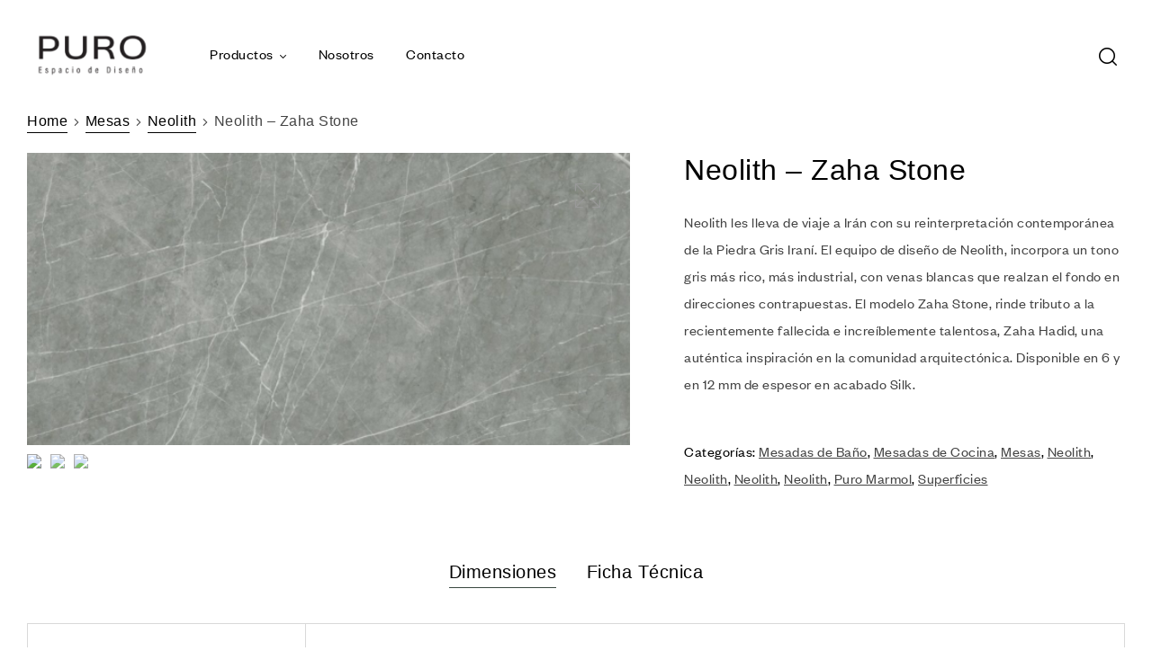

--- FILE ---
content_type: text/html; charset=UTF-8
request_url: https://xn--puroespaciodiseo-lub.com.ar/product/zaha-stone/
body_size: 29509
content:
<!doctype html>
<html lang="en-US">
<head>
	<meta charset="UTF-8">
	<meta name="viewport" content="width=device-width, initial-scale=1.0, maximum-scale=1.0">
	<link rel="profile" href="//gmpg.org/xfn/11">
	<title>Neolith – Zaha Stone &#8211; Puro Espacio Diseño</title>

<meta name='robots' content='max-image-preview:large' />

<!-- Google Tag Manager for WordPress by gtm4wp.com -->
<script data-cfasync="false" data-pagespeed-no-defer>
	var gtm4wp_datalayer_name = "dataLayer";
	var dataLayer = dataLayer || [];
</script>
<!-- End Google Tag Manager for WordPress by gtm4wp.com --><link rel="dns-prefetch" href="//fonts.googleapis.com">
<link rel="dns-prefetch" href="//s.w.org">
<link rel='dns-prefetch' href='//www.googletagmanager.com' />
<link rel="alternate" type="application/rss+xml" title="Puro Espacio Diseño &raquo; Feed" href="https://xn--puroespaciodiseo-lub.com.ar/feed/" />
<link rel="alternate" type="application/rss+xml" title="Puro Espacio Diseño &raquo; Comments Feed" href="https://xn--puroespaciodiseo-lub.com.ar/comments/feed/" />
		<!-- This site uses the Google Analytics by MonsterInsights plugin v8.25.0 - Using Analytics tracking - https://www.monsterinsights.com/ -->
		<!-- Note: MonsterInsights is not currently configured on this site. The site owner needs to authenticate with Google Analytics in the MonsterInsights settings panel. -->
					<!-- No tracking code set -->
				<!-- / Google Analytics by MonsterInsights -->
		<script type="text/javascript">
/* <![CDATA[ */
window._wpemojiSettings = {"baseUrl":"https:\/\/s.w.org\/images\/core\/emoji\/14.0.0\/72x72\/","ext":".png","svgUrl":"https:\/\/s.w.org\/images\/core\/emoji\/14.0.0\/svg\/","svgExt":".svg","source":{"concatemoji":"https:\/\/xn--puroespaciodiseo-lub.com.ar\/wp-includes\/js\/wp-emoji-release.min.js?ver=6.4.3"}};
/*! This file is auto-generated */
!function(i,n){var o,s,e;function c(e){try{var t={supportTests:e,timestamp:(new Date).valueOf()};sessionStorage.setItem(o,JSON.stringify(t))}catch(e){}}function p(e,t,n){e.clearRect(0,0,e.canvas.width,e.canvas.height),e.fillText(t,0,0);var t=new Uint32Array(e.getImageData(0,0,e.canvas.width,e.canvas.height).data),r=(e.clearRect(0,0,e.canvas.width,e.canvas.height),e.fillText(n,0,0),new Uint32Array(e.getImageData(0,0,e.canvas.width,e.canvas.height).data));return t.every(function(e,t){return e===r[t]})}function u(e,t,n){switch(t){case"flag":return n(e,"\ud83c\udff3\ufe0f\u200d\u26a7\ufe0f","\ud83c\udff3\ufe0f\u200b\u26a7\ufe0f")?!1:!n(e,"\ud83c\uddfa\ud83c\uddf3","\ud83c\uddfa\u200b\ud83c\uddf3")&&!n(e,"\ud83c\udff4\udb40\udc67\udb40\udc62\udb40\udc65\udb40\udc6e\udb40\udc67\udb40\udc7f","\ud83c\udff4\u200b\udb40\udc67\u200b\udb40\udc62\u200b\udb40\udc65\u200b\udb40\udc6e\u200b\udb40\udc67\u200b\udb40\udc7f");case"emoji":return!n(e,"\ud83e\udef1\ud83c\udffb\u200d\ud83e\udef2\ud83c\udfff","\ud83e\udef1\ud83c\udffb\u200b\ud83e\udef2\ud83c\udfff")}return!1}function f(e,t,n){var r="undefined"!=typeof WorkerGlobalScope&&self instanceof WorkerGlobalScope?new OffscreenCanvas(300,150):i.createElement("canvas"),a=r.getContext("2d",{willReadFrequently:!0}),o=(a.textBaseline="top",a.font="600 32px Arial",{});return e.forEach(function(e){o[e]=t(a,e,n)}),o}function t(e){var t=i.createElement("script");t.src=e,t.defer=!0,i.head.appendChild(t)}"undefined"!=typeof Promise&&(o="wpEmojiSettingsSupports",s=["flag","emoji"],n.supports={everything:!0,everythingExceptFlag:!0},e=new Promise(function(e){i.addEventListener("DOMContentLoaded",e,{once:!0})}),new Promise(function(t){var n=function(){try{var e=JSON.parse(sessionStorage.getItem(o));if("object"==typeof e&&"number"==typeof e.timestamp&&(new Date).valueOf()<e.timestamp+604800&&"object"==typeof e.supportTests)return e.supportTests}catch(e){}return null}();if(!n){if("undefined"!=typeof Worker&&"undefined"!=typeof OffscreenCanvas&&"undefined"!=typeof URL&&URL.createObjectURL&&"undefined"!=typeof Blob)try{var e="postMessage("+f.toString()+"("+[JSON.stringify(s),u.toString(),p.toString()].join(",")+"));",r=new Blob([e],{type:"text/javascript"}),a=new Worker(URL.createObjectURL(r),{name:"wpTestEmojiSupports"});return void(a.onmessage=function(e){c(n=e.data),a.terminate(),t(n)})}catch(e){}c(n=f(s,u,p))}t(n)}).then(function(e){for(var t in e)n.supports[t]=e[t],n.supports.everything=n.supports.everything&&n.supports[t],"flag"!==t&&(n.supports.everythingExceptFlag=n.supports.everythingExceptFlag&&n.supports[t]);n.supports.everythingExceptFlag=n.supports.everythingExceptFlag&&!n.supports.flag,n.DOMReady=!1,n.readyCallback=function(){n.DOMReady=!0}}).then(function(){return e}).then(function(){var e;n.supports.everything||(n.readyCallback(),(e=n.source||{}).concatemoji?t(e.concatemoji):e.wpemoji&&e.twemoji&&(t(e.twemoji),t(e.wpemoji)))}))}((window,document),window._wpemojiSettings);
/* ]]> */
</script>
<style id='wp-emoji-styles-inline-css' type='text/css'>

	img.wp-smiley, img.emoji {
		display: inline !important;
		border: none !important;
		box-shadow: none !important;
		height: 1em !important;
		width: 1em !important;
		margin: 0 0.07em !important;
		vertical-align: -0.1em !important;
		background: none !important;
		padding: 0 !important;
	}
</style>
<link rel='stylesheet' id='wp-block-library-css' href='https://xn--puroespaciodiseo-lub.com.ar/wp-includes/css/dist/block-library/style.min.css?ver=6.4.3' type='text/css' media='all' />
<style id='wp-block-library-theme-inline-css' type='text/css'>
.wp-block-audio figcaption{color:#555;font-size:13px;text-align:center}.is-dark-theme .wp-block-audio figcaption{color:hsla(0,0%,100%,.65)}.wp-block-audio{margin:0 0 1em}.wp-block-code{border:1px solid #ccc;border-radius:4px;font-family:Menlo,Consolas,monaco,monospace;padding:.8em 1em}.wp-block-embed figcaption{color:#555;font-size:13px;text-align:center}.is-dark-theme .wp-block-embed figcaption{color:hsla(0,0%,100%,.65)}.wp-block-embed{margin:0 0 1em}.blocks-gallery-caption{color:#555;font-size:13px;text-align:center}.is-dark-theme .blocks-gallery-caption{color:hsla(0,0%,100%,.65)}.wp-block-image figcaption{color:#555;font-size:13px;text-align:center}.is-dark-theme .wp-block-image figcaption{color:hsla(0,0%,100%,.65)}.wp-block-image{margin:0 0 1em}.wp-block-pullquote{border-bottom:4px solid;border-top:4px solid;color:currentColor;margin-bottom:1.75em}.wp-block-pullquote cite,.wp-block-pullquote footer,.wp-block-pullquote__citation{color:currentColor;font-size:.8125em;font-style:normal;text-transform:uppercase}.wp-block-quote{border-left:.25em solid;margin:0 0 1.75em;padding-left:1em}.wp-block-quote cite,.wp-block-quote footer{color:currentColor;font-size:.8125em;font-style:normal;position:relative}.wp-block-quote.has-text-align-right{border-left:none;border-right:.25em solid;padding-left:0;padding-right:1em}.wp-block-quote.has-text-align-center{border:none;padding-left:0}.wp-block-quote.is-large,.wp-block-quote.is-style-large,.wp-block-quote.is-style-plain{border:none}.wp-block-search .wp-block-search__label{font-weight:700}.wp-block-search__button{border:1px solid #ccc;padding:.375em .625em}:where(.wp-block-group.has-background){padding:1.25em 2.375em}.wp-block-separator.has-css-opacity{opacity:.4}.wp-block-separator{border:none;border-bottom:2px solid;margin-left:auto;margin-right:auto}.wp-block-separator.has-alpha-channel-opacity{opacity:1}.wp-block-separator:not(.is-style-wide):not(.is-style-dots){width:100px}.wp-block-separator.has-background:not(.is-style-dots){border-bottom:none;height:1px}.wp-block-separator.has-background:not(.is-style-wide):not(.is-style-dots){height:2px}.wp-block-table{margin:0 0 1em}.wp-block-table td,.wp-block-table th{word-break:normal}.wp-block-table figcaption{color:#555;font-size:13px;text-align:center}.is-dark-theme .wp-block-table figcaption{color:hsla(0,0%,100%,.65)}.wp-block-video figcaption{color:#555;font-size:13px;text-align:center}.is-dark-theme .wp-block-video figcaption{color:hsla(0,0%,100%,.65)}.wp-block-video{margin:0 0 1em}.wp-block-template-part.has-background{margin-bottom:0;margin-top:0;padding:1.25em 2.375em}
</style>
<link rel='stylesheet' id='wc-blocks-vendors-style-css' href='https://xn--puroespaciodiseo-lub.com.ar/wp-content/plugins/woocommerce/packages/woocommerce-blocks/build/wc-blocks-vendors-style.css?ver=7.8.3' type='text/css' media='all' />
<link rel='stylesheet' id='wc-blocks-style-css' href='https://xn--puroespaciodiseo-lub.com.ar/wp-content/plugins/woocommerce/packages/woocommerce-blocks/build/wc-blocks-style.css?ver=7.8.3' type='text/css' media='all' />
<style id='joinchat-button-style-inline-css' type='text/css'>
.wp-block-joinchat-button{border:none!important;text-align:center}.wp-block-joinchat-button figure{display:table;margin:0 auto;padding:0}.wp-block-joinchat-button figcaption{font:normal normal 400 .6em/2em var(--wp--preset--font-family--system-font,sans-serif);margin:0;padding:0}.wp-block-joinchat-button .joinchat-button__qr{background-color:#fff;border:6px solid #25d366;border-radius:30px;box-sizing:content-box;display:block;height:200px;margin:auto;overflow:hidden;padding:10px;width:200px}.wp-block-joinchat-button .joinchat-button__qr canvas,.wp-block-joinchat-button .joinchat-button__qr img{display:block;margin:auto}.wp-block-joinchat-button .joinchat-button__link{align-items:center;background-color:#25d366;border:6px solid #25d366;border-radius:30px;display:inline-flex;flex-flow:row nowrap;justify-content:center;line-height:1.25em;margin:0 auto;text-decoration:none}.wp-block-joinchat-button .joinchat-button__link:before{background:transparent var(--joinchat-ico) no-repeat center;background-size:100%;content:"";display:block;height:1.5em;margin:-.75em .75em -.75em 0;width:1.5em}.wp-block-joinchat-button figure+.joinchat-button__link{margin-top:10px}@media (orientation:landscape)and (min-height:481px),(orientation:portrait)and (min-width:481px){.wp-block-joinchat-button.joinchat-button--qr-only figure+.joinchat-button__link{display:none}}@media (max-width:480px),(orientation:landscape)and (max-height:480px){.wp-block-joinchat-button figure{display:none}}

</style>
<link rel='stylesheet' id='umimo-gutenberg-blocks-css' href='https://xn--puroespaciodiseo-lub.com.ar/wp-content/themes/umimo/assets/css/base/gutenberg-blocks.css?ver=1.2.2' type='text/css' media='all' />
<style id='classic-theme-styles-inline-css' type='text/css'>
/*! This file is auto-generated */
.wp-block-button__link{color:#fff;background-color:#32373c;border-radius:9999px;box-shadow:none;text-decoration:none;padding:calc(.667em + 2px) calc(1.333em + 2px);font-size:1.125em}.wp-block-file__button{background:#32373c;color:#fff;text-decoration:none}
</style>
<style id='global-styles-inline-css' type='text/css'>
body{--wp--preset--color--black: #000000;--wp--preset--color--cyan-bluish-gray: #abb8c3;--wp--preset--color--white: #ffffff;--wp--preset--color--pale-pink: #f78da7;--wp--preset--color--vivid-red: #cf2e2e;--wp--preset--color--luminous-vivid-orange: #ff6900;--wp--preset--color--luminous-vivid-amber: #fcb900;--wp--preset--color--light-green-cyan: #7bdcb5;--wp--preset--color--vivid-green-cyan: #00d084;--wp--preset--color--pale-cyan-blue: #8ed1fc;--wp--preset--color--vivid-cyan-blue: #0693e3;--wp--preset--color--vivid-purple: #9b51e0;--wp--preset--gradient--vivid-cyan-blue-to-vivid-purple: linear-gradient(135deg,rgba(6,147,227,1) 0%,rgb(155,81,224) 100%);--wp--preset--gradient--light-green-cyan-to-vivid-green-cyan: linear-gradient(135deg,rgb(122,220,180) 0%,rgb(0,208,130) 100%);--wp--preset--gradient--luminous-vivid-amber-to-luminous-vivid-orange: linear-gradient(135deg,rgba(252,185,0,1) 0%,rgba(255,105,0,1) 100%);--wp--preset--gradient--luminous-vivid-orange-to-vivid-red: linear-gradient(135deg,rgba(255,105,0,1) 0%,rgb(207,46,46) 100%);--wp--preset--gradient--very-light-gray-to-cyan-bluish-gray: linear-gradient(135deg,rgb(238,238,238) 0%,rgb(169,184,195) 100%);--wp--preset--gradient--cool-to-warm-spectrum: linear-gradient(135deg,rgb(74,234,220) 0%,rgb(151,120,209) 20%,rgb(207,42,186) 40%,rgb(238,44,130) 60%,rgb(251,105,98) 80%,rgb(254,248,76) 100%);--wp--preset--gradient--blush-light-purple: linear-gradient(135deg,rgb(255,206,236) 0%,rgb(152,150,240) 100%);--wp--preset--gradient--blush-bordeaux: linear-gradient(135deg,rgb(254,205,165) 0%,rgb(254,45,45) 50%,rgb(107,0,62) 100%);--wp--preset--gradient--luminous-dusk: linear-gradient(135deg,rgb(255,203,112) 0%,rgb(199,81,192) 50%,rgb(65,88,208) 100%);--wp--preset--gradient--pale-ocean: linear-gradient(135deg,rgb(255,245,203) 0%,rgb(182,227,212) 50%,rgb(51,167,181) 100%);--wp--preset--gradient--electric-grass: linear-gradient(135deg,rgb(202,248,128) 0%,rgb(113,206,126) 100%);--wp--preset--gradient--midnight: linear-gradient(135deg,rgb(2,3,129) 0%,rgb(40,116,252) 100%);--wp--preset--font-size--small: 14px;--wp--preset--font-size--medium: 23px;--wp--preset--font-size--large: 26px;--wp--preset--font-size--x-large: 42px;--wp--preset--font-size--normal: 16px;--wp--preset--font-size--huge: 37px;--wp--preset--spacing--20: 0.44rem;--wp--preset--spacing--30: 0.67rem;--wp--preset--spacing--40: 1rem;--wp--preset--spacing--50: 1.5rem;--wp--preset--spacing--60: 2.25rem;--wp--preset--spacing--70: 3.38rem;--wp--preset--spacing--80: 5.06rem;--wp--preset--shadow--natural: 6px 6px 9px rgba(0, 0, 0, 0.2);--wp--preset--shadow--deep: 12px 12px 50px rgba(0, 0, 0, 0.4);--wp--preset--shadow--sharp: 6px 6px 0px rgba(0, 0, 0, 0.2);--wp--preset--shadow--outlined: 6px 6px 0px -3px rgba(255, 255, 255, 1), 6px 6px rgba(0, 0, 0, 1);--wp--preset--shadow--crisp: 6px 6px 0px rgba(0, 0, 0, 1);}:where(.is-layout-flex){gap: 0.5em;}:where(.is-layout-grid){gap: 0.5em;}body .is-layout-flow > .alignleft{float: left;margin-inline-start: 0;margin-inline-end: 2em;}body .is-layout-flow > .alignright{float: right;margin-inline-start: 2em;margin-inline-end: 0;}body .is-layout-flow > .aligncenter{margin-left: auto !important;margin-right: auto !important;}body .is-layout-constrained > .alignleft{float: left;margin-inline-start: 0;margin-inline-end: 2em;}body .is-layout-constrained > .alignright{float: right;margin-inline-start: 2em;margin-inline-end: 0;}body .is-layout-constrained > .aligncenter{margin-left: auto !important;margin-right: auto !important;}body .is-layout-constrained > :where(:not(.alignleft):not(.alignright):not(.alignfull)){max-width: var(--wp--style--global--content-size);margin-left: auto !important;margin-right: auto !important;}body .is-layout-constrained > .alignwide{max-width: var(--wp--style--global--wide-size);}body .is-layout-flex{display: flex;}body .is-layout-flex{flex-wrap: wrap;align-items: center;}body .is-layout-flex > *{margin: 0;}body .is-layout-grid{display: grid;}body .is-layout-grid > *{margin: 0;}:where(.wp-block-columns.is-layout-flex){gap: 2em;}:where(.wp-block-columns.is-layout-grid){gap: 2em;}:where(.wp-block-post-template.is-layout-flex){gap: 1.25em;}:where(.wp-block-post-template.is-layout-grid){gap: 1.25em;}.has-black-color{color: var(--wp--preset--color--black) !important;}.has-cyan-bluish-gray-color{color: var(--wp--preset--color--cyan-bluish-gray) !important;}.has-white-color{color: var(--wp--preset--color--white) !important;}.has-pale-pink-color{color: var(--wp--preset--color--pale-pink) !important;}.has-vivid-red-color{color: var(--wp--preset--color--vivid-red) !important;}.has-luminous-vivid-orange-color{color: var(--wp--preset--color--luminous-vivid-orange) !important;}.has-luminous-vivid-amber-color{color: var(--wp--preset--color--luminous-vivid-amber) !important;}.has-light-green-cyan-color{color: var(--wp--preset--color--light-green-cyan) !important;}.has-vivid-green-cyan-color{color: var(--wp--preset--color--vivid-green-cyan) !important;}.has-pale-cyan-blue-color{color: var(--wp--preset--color--pale-cyan-blue) !important;}.has-vivid-cyan-blue-color{color: var(--wp--preset--color--vivid-cyan-blue) !important;}.has-vivid-purple-color{color: var(--wp--preset--color--vivid-purple) !important;}.has-black-background-color{background-color: var(--wp--preset--color--black) !important;}.has-cyan-bluish-gray-background-color{background-color: var(--wp--preset--color--cyan-bluish-gray) !important;}.has-white-background-color{background-color: var(--wp--preset--color--white) !important;}.has-pale-pink-background-color{background-color: var(--wp--preset--color--pale-pink) !important;}.has-vivid-red-background-color{background-color: var(--wp--preset--color--vivid-red) !important;}.has-luminous-vivid-orange-background-color{background-color: var(--wp--preset--color--luminous-vivid-orange) !important;}.has-luminous-vivid-amber-background-color{background-color: var(--wp--preset--color--luminous-vivid-amber) !important;}.has-light-green-cyan-background-color{background-color: var(--wp--preset--color--light-green-cyan) !important;}.has-vivid-green-cyan-background-color{background-color: var(--wp--preset--color--vivid-green-cyan) !important;}.has-pale-cyan-blue-background-color{background-color: var(--wp--preset--color--pale-cyan-blue) !important;}.has-vivid-cyan-blue-background-color{background-color: var(--wp--preset--color--vivid-cyan-blue) !important;}.has-vivid-purple-background-color{background-color: var(--wp--preset--color--vivid-purple) !important;}.has-black-border-color{border-color: var(--wp--preset--color--black) !important;}.has-cyan-bluish-gray-border-color{border-color: var(--wp--preset--color--cyan-bluish-gray) !important;}.has-white-border-color{border-color: var(--wp--preset--color--white) !important;}.has-pale-pink-border-color{border-color: var(--wp--preset--color--pale-pink) !important;}.has-vivid-red-border-color{border-color: var(--wp--preset--color--vivid-red) !important;}.has-luminous-vivid-orange-border-color{border-color: var(--wp--preset--color--luminous-vivid-orange) !important;}.has-luminous-vivid-amber-border-color{border-color: var(--wp--preset--color--luminous-vivid-amber) !important;}.has-light-green-cyan-border-color{border-color: var(--wp--preset--color--light-green-cyan) !important;}.has-vivid-green-cyan-border-color{border-color: var(--wp--preset--color--vivid-green-cyan) !important;}.has-pale-cyan-blue-border-color{border-color: var(--wp--preset--color--pale-cyan-blue) !important;}.has-vivid-cyan-blue-border-color{border-color: var(--wp--preset--color--vivid-cyan-blue) !important;}.has-vivid-purple-border-color{border-color: var(--wp--preset--color--vivid-purple) !important;}.has-vivid-cyan-blue-to-vivid-purple-gradient-background{background: var(--wp--preset--gradient--vivid-cyan-blue-to-vivid-purple) !important;}.has-light-green-cyan-to-vivid-green-cyan-gradient-background{background: var(--wp--preset--gradient--light-green-cyan-to-vivid-green-cyan) !important;}.has-luminous-vivid-amber-to-luminous-vivid-orange-gradient-background{background: var(--wp--preset--gradient--luminous-vivid-amber-to-luminous-vivid-orange) !important;}.has-luminous-vivid-orange-to-vivid-red-gradient-background{background: var(--wp--preset--gradient--luminous-vivid-orange-to-vivid-red) !important;}.has-very-light-gray-to-cyan-bluish-gray-gradient-background{background: var(--wp--preset--gradient--very-light-gray-to-cyan-bluish-gray) !important;}.has-cool-to-warm-spectrum-gradient-background{background: var(--wp--preset--gradient--cool-to-warm-spectrum) !important;}.has-blush-light-purple-gradient-background{background: var(--wp--preset--gradient--blush-light-purple) !important;}.has-blush-bordeaux-gradient-background{background: var(--wp--preset--gradient--blush-bordeaux) !important;}.has-luminous-dusk-gradient-background{background: var(--wp--preset--gradient--luminous-dusk) !important;}.has-pale-ocean-gradient-background{background: var(--wp--preset--gradient--pale-ocean) !important;}.has-electric-grass-gradient-background{background: var(--wp--preset--gradient--electric-grass) !important;}.has-midnight-gradient-background{background: var(--wp--preset--gradient--midnight) !important;}.has-small-font-size{font-size: var(--wp--preset--font-size--small) !important;}.has-medium-font-size{font-size: var(--wp--preset--font-size--medium) !important;}.has-large-font-size{font-size: var(--wp--preset--font-size--large) !important;}.has-x-large-font-size{font-size: var(--wp--preset--font-size--x-large) !important;}
.wp-block-navigation a:where(:not(.wp-element-button)){color: inherit;}
:where(.wp-block-post-template.is-layout-flex){gap: 1.25em;}:where(.wp-block-post-template.is-layout-grid){gap: 1.25em;}
:where(.wp-block-columns.is-layout-flex){gap: 2em;}:where(.wp-block-columns.is-layout-grid){gap: 2em;}
.wp-block-pullquote{font-size: 1.5em;line-height: 1.6;}
</style>
<link rel='stylesheet' id='contact-form-7-css' href='https://xn--puroespaciodiseo-lub.com.ar/wp-content/plugins/contact-form-7/includes/css/styles.css?ver=5.9.2' type='text/css' media='all' />
<link rel='stylesheet' id='photoswipe-css' href='https://xn--puroespaciodiseo-lub.com.ar/wp-content/plugins/woocommerce/assets/css/photoswipe/photoswipe.min.css?ver=6.7.0' type='text/css' media='all' />
<link rel='stylesheet' id='photoswipe-default-skin-css' href='https://xn--puroespaciodiseo-lub.com.ar/wp-content/plugins/woocommerce/assets/css/photoswipe/default-skin/default-skin.min.css?ver=6.7.0' type='text/css' media='all' />
<style id='woocommerce-inline-inline-css' type='text/css'>
.woocommerce form .form-row .required { visibility: visible; }
</style>
<link rel='stylesheet' id='trp-language-switcher-style-css' href='https://xn--puroespaciodiseo-lub.com.ar/wp-content/plugins/translatepress-multilingual/assets/css/trp-language-switcher.css?ver=2.7.3' type='text/css' media='all' />
<link rel='stylesheet' id='hfe-style-css' href='https://xn--puroespaciodiseo-lub.com.ar/wp-content/plugins/header-footer-elementor/assets/css/header-footer-elementor.css?ver=1.6.13' type='text/css' media='all' />
<link rel='stylesheet' id='elementor-icons-css' href='https://xn--puroespaciodiseo-lub.com.ar/wp-content/plugins/elementor/assets/lib/eicons/css/elementor-icons.min.css?ver=5.16.0' type='text/css' media='all' />
<link rel='stylesheet' id='elementor-frontend-css' href='https://xn--puroespaciodiseo-lub.com.ar/wp-content/plugins/elementor/assets/css/frontend-lite.min.css?ver=3.7.6' type='text/css' media='all' />
<link rel='stylesheet' id='elementor-post-9-css' href='https://xn--puroespaciodiseo-lub.com.ar/wp-content/uploads/elementor/css/post-9.css?ver=1710399555' type='text/css' media='all' />
<link rel='stylesheet' id='elementor-global-css' href='https://xn--puroespaciodiseo-lub.com.ar/wp-content/uploads/elementor/css/global.css?ver=1710399556' type='text/css' media='all' />
<link rel='stylesheet' id='elementor-post-2224-css' href='https://xn--puroespaciodiseo-lub.com.ar/wp-content/uploads/elementor/css/post-2224.css?ver=1710399556' type='text/css' media='all' />
<link rel='stylesheet' id='hfe-widgets-style-css' href='https://xn--puroespaciodiseo-lub.com.ar/wp-content/plugins/header-footer-elementor/inc/widgets-css/frontend.css?ver=1.6.13' type='text/css' media='all' />
<link rel='stylesheet' id='elementor-post-204-css' href='https://xn--puroespaciodiseo-lub.com.ar/wp-content/uploads/elementor/css/post-204.css?ver=1736969140' type='text/css' media='all' />
<link rel='stylesheet' id='elementor-post-3712-css' href='https://xn--puroespaciodiseo-lub.com.ar/wp-content/uploads/elementor/css/post-3712.css?ver=1710399557' type='text/css' media='all' />
<link rel='stylesheet' id='umimo-style-css' href='https://xn--puroespaciodiseo-lub.com.ar/wp-content/themes/umimo/style.css?ver=1.2.2' type='text/css' media='all' />
<style id='umimo-style-inline-css' type='text/css'>
body{--primary:#39483F;--primary_hover:#334038;--secondary:#9AAB88;--secondary_hover:#8a9e76;--text:#444444;--accent:#000000;--lighter:#999999;--border:#D9D9D9;}
</style>
<link rel='stylesheet' id='elementor-post-3691-css' href='https://xn--puroespaciodiseo-lub.com.ar/wp-content/uploads/elementor/css/post-3691.css?ver=1710399557' type='text/css' media='all' />
<link rel='stylesheet' id='joinchat-css' href='https://xn--puroespaciodiseo-lub.com.ar/wp-content/plugins/creame-whatsapp-me/public/css/joinchat.min.css?ver=5.0.17' type='text/css' media='all' />
<link rel='stylesheet' id='umimo-elementor-css' href='https://xn--puroespaciodiseo-lub.com.ar/wp-content/themes/umimo/assets/css/base/elementor.css?ver=1.2.2' type='text/css' media='all' />
<link rel='stylesheet' id='umimo-woocommerce-style-css' href='https://xn--puroespaciodiseo-lub.com.ar/wp-content/themes/umimo/assets/css/woocommerce/woocommerce.css?ver=1.2.2' type='text/css' media='all' />
<link rel='stylesheet' id='tooltipster-css' href='https://xn--puroespaciodiseo-lub.com.ar/wp-content/themes/umimo/assets/css/libs/tooltipster.bundle.min.css?ver=1.2.2' type='text/css' media='all' />
<link rel='stylesheet' id='magnific-popup-css' href='https://xn--puroespaciodiseo-lub.com.ar/wp-content/themes/umimo/assets/css/libs/magnific-popup.css?ver=1.2.2' type='text/css' media='all' />
<link rel='stylesheet' id='umimo-child-style-css' href='https://xn--puroespaciodiseo-lub.com.ar/wp-content/themes/umimo-child/style.css?ver=1.2.2' type='text/css' media='all' />
<link rel='stylesheet' id='elementor-icons-shared-0-css' href='https://xn--puroespaciodiseo-lub.com.ar/wp-content/plugins/elementor/assets/lib/font-awesome/css/fontawesome.min.css?ver=5.15.3' type='text/css' media='all' />
<link rel='stylesheet' id='elementor-icons-fa-brands-css' href='https://xn--puroespaciodiseo-lub.com.ar/wp-content/plugins/elementor/assets/lib/font-awesome/css/brands.min.css?ver=5.15.3' type='text/css' media='all' />
<link rel='stylesheet' id='elementor-icons-fa-regular-css' href='https://xn--puroespaciodiseo-lub.com.ar/wp-content/plugins/elementor/assets/lib/font-awesome/css/regular.min.css?ver=5.15.3' type='text/css' media='all' />
<script type="text/javascript" src="https://xn--puroespaciodiseo-lub.com.ar/wp-includes/js/jquery/jquery.min.js?ver=3.7.1" id="jquery-core-js"></script>
<script type="text/javascript" src="https://xn--puroespaciodiseo-lub.com.ar/wp-includes/js/jquery/jquery-migrate.min.js?ver=3.4.1" id="jquery-migrate-js"></script>
<script type="text/javascript" src="https://xn--puroespaciodiseo-lub.com.ar/wp-content/plugins/translatepress-multilingual/assets/js/trp-frontend-compatibility.js?ver=2.7.3" id="trp-frontend-compatibility-js"></script>
<script type="text/javascript" id="js-js-extra">
/* <![CDATA[ */
var ajaxFrontObj = {"ajax_url":"https:\/\/xn--puroespaciodiseo-lub.com.ar\/wp-admin\/admin-ajax.php"};
/* ]]> */
</script>
<script type="text/javascript" src="https://xn--puroespaciodiseo-lub.com.ar/wp-content/plugins/mycustomizer-woocommerce-connector/src/Resources/public/js/mczr.js?ver=1" id="js-js"></script>

<!-- Google tag (gtag.js) snippet added by Site Kit -->
<!-- Google Analytics snippet added by Site Kit -->
<script type="text/javascript" src="https://www.googletagmanager.com/gtag/js?id=GT-NMJXZ4RF" id="google_gtagjs-js" async></script>
<script type="text/javascript" id="google_gtagjs-js-after">
/* <![CDATA[ */
window.dataLayer = window.dataLayer || [];function gtag(){dataLayer.push(arguments);}
gtag("set","linker",{"domains":["xn--puroespaciodiseo-lub.com.ar"]});
gtag("js", new Date());
gtag("set", "developer_id.dZTNiMT", true);
gtag("config", "GT-NMJXZ4RF");
 window._googlesitekit = window._googlesitekit || {}; window._googlesitekit.throttledEvents = []; window._googlesitekit.gtagEvent = (name, data) => { var key = JSON.stringify( { name, data } ); if ( !! window._googlesitekit.throttledEvents[ key ] ) { return; } window._googlesitekit.throttledEvents[ key ] = true; setTimeout( () => { delete window._googlesitekit.throttledEvents[ key ]; }, 5 ); gtag( "event", name, { ...data, event_source: "site-kit" } ); }; 
/* ]]> */
</script>
<link rel="https://api.w.org/" href="https://xn--puroespaciodiseo-lub.com.ar/wp-json/" /><link rel="alternate" type="application/json" href="https://xn--puroespaciodiseo-lub.com.ar/wp-json/wp/v2/product/9933" /><link rel="EditURI" type="application/rsd+xml" title="RSD" href="https://xn--puroespaciodiseo-lub.com.ar/xmlrpc.php?rsd" />
<meta name="generator" content="WordPress 6.4.3" />
<meta name="generator" content="WooCommerce 6.7.0" />
<link rel="canonical" href="https://xn--puroespaciodiseo-lub.com.ar/product/zaha-stone/" />
<link rel='shortlink' href='https://xn--puroespaciodiseo-lub.com.ar/?p=9933' />
<link rel="alternate" type="application/json+oembed" href="https://xn--puroespaciodiseo-lub.com.ar/wp-json/oembed/1.0/embed?url=https%3A%2F%2Fxn--puroespaciodiseo-lub.com.ar%2Fproduct%2Fzaha-stone%2F" />
<link rel="alternate" type="text/xml+oembed" href="https://xn--puroespaciodiseo-lub.com.ar/wp-json/oembed/1.0/embed?url=https%3A%2F%2Fxn--puroespaciodiseo-lub.com.ar%2Fproduct%2Fzaha-stone%2F&#038;format=xml" />
<!-- start Simple Custom CSS and JS -->
<script type="text/javascript">
/* Default comment here */ 

</script>
<!-- end Simple Custom CSS and JS -->
<!-- start Simple Custom CSS and JS -->
<style type="text/css">
/* Add your CSS code here.

For example:
.example {
    color: red;
}

For brushing up on your CSS knowledge, check out http://www.w3schools.com/css/css_syntax.asp

End of comment */ 

</style>
<!-- end Simple Custom CSS and JS -->
<meta name="generator" content="Site Kit by Google 1.159.0" /><!-- Google Tag Manager -->
<script>(function(w,d,s,l,i){w[l]=w[l]||[];w[l].push({'gtm.start':
new Date().getTime(),event:'gtm.js'});var f=d.getElementsByTagName(s)[0],
j=d.createElement(s),dl=l!='dataLayer'?'&l='+l:'';j.async=true;j.src=
'https://www.googletagmanager.com/gtm.js?id='+i+dl;f.parentNode.insertBefore(j,f);
})(window,document,'script','dataLayer','GTM-TSWMZVW');</script>
<!-- End Google Tag Manager -->
<link rel="alternate" hreflang="en-US" href="https://xn--puroespaciodiseo-lub.com.ar/product/zaha-stone/"/>
<link rel="alternate" hreflang="es-AR" href="https://xn--puroespaciodiseo-lub.com.ar/es/producto/zaha-stone/"/>
<link rel="alternate" hreflang="en" href="https://xn--puroespaciodiseo-lub.com.ar/product/zaha-stone/"/>
<link rel="alternate" hreflang="es" href="https://xn--puroespaciodiseo-lub.com.ar/es/producto/zaha-stone/"/>

<!-- Google Tag Manager for WordPress by gtm4wp.com -->
<!-- GTM Container placement set to footer -->
<script data-cfasync="false" data-pagespeed-no-defer type="text/javascript">
</script>
<!-- End Google Tag Manager for WordPress by gtm4wp.com --><script>
    const MCZR_BRAND_NAME           = 'puroespaciodiseno';
    const MCZR_BASE_HOST            = 'https://puroespaciodiseno.gokickflip.com';
    const MCZR_SHOP_DOMAIN          = window.location.host;
</script>	<noscript><style>.woocommerce-product-gallery{ opacity: 1 !important; }</style></noscript>
	<meta name="generator" content="Powered by Slider Revolution 6.5.25 - responsive, Mobile-Friendly Slider Plugin for WordPress with comfortable drag and drop interface." />
<link rel="icon" href="https://xn--puroespaciodiseo-lub.com.ar/wp-content/uploads/2022/07/cropped-Faviconv2-32x32.png" sizes="32x32" />
<link rel="icon" href="https://xn--puroespaciodiseo-lub.com.ar/wp-content/uploads/2022/07/cropped-Faviconv2-192x192.png" sizes="192x192" />
<link rel="apple-touch-icon" href="https://xn--puroespaciodiseo-lub.com.ar/wp-content/uploads/2022/07/cropped-Faviconv2-180x180.png" />
<meta name="msapplication-TileImage" content="https://xn--puroespaciodiseo-lub.com.ar/wp-content/uploads/2022/07/cropped-Faviconv2-270x270.png" />
<script>function setREVStartSize(e){
			//window.requestAnimationFrame(function() {
				window.RSIW = window.RSIW===undefined ? window.innerWidth : window.RSIW;
				window.RSIH = window.RSIH===undefined ? window.innerHeight : window.RSIH;
				try {
					var pw = document.getElementById(e.c).parentNode.offsetWidth,
						newh;
					pw = pw===0 || isNaN(pw) || (e.l=="fullwidth" || e.layout=="fullwidth") ? window.RSIW : pw;
					e.tabw = e.tabw===undefined ? 0 : parseInt(e.tabw);
					e.thumbw = e.thumbw===undefined ? 0 : parseInt(e.thumbw);
					e.tabh = e.tabh===undefined ? 0 : parseInt(e.tabh);
					e.thumbh = e.thumbh===undefined ? 0 : parseInt(e.thumbh);
					e.tabhide = e.tabhide===undefined ? 0 : parseInt(e.tabhide);
					e.thumbhide = e.thumbhide===undefined ? 0 : parseInt(e.thumbhide);
					e.mh = e.mh===undefined || e.mh=="" || e.mh==="auto" ? 0 : parseInt(e.mh,0);
					if(e.layout==="fullscreen" || e.l==="fullscreen")
						newh = Math.max(e.mh,window.RSIH);
					else{
						e.gw = Array.isArray(e.gw) ? e.gw : [e.gw];
						for (var i in e.rl) if (e.gw[i]===undefined || e.gw[i]===0) e.gw[i] = e.gw[i-1];
						e.gh = e.el===undefined || e.el==="" || (Array.isArray(e.el) && e.el.length==0)? e.gh : e.el;
						e.gh = Array.isArray(e.gh) ? e.gh : [e.gh];
						for (var i in e.rl) if (e.gh[i]===undefined || e.gh[i]===0) e.gh[i] = e.gh[i-1];
											
						var nl = new Array(e.rl.length),
							ix = 0,
							sl;
						e.tabw = e.tabhide>=pw ? 0 : e.tabw;
						e.thumbw = e.thumbhide>=pw ? 0 : e.thumbw;
						e.tabh = e.tabhide>=pw ? 0 : e.tabh;
						e.thumbh = e.thumbhide>=pw ? 0 : e.thumbh;
						for (var i in e.rl) nl[i] = e.rl[i]<window.RSIW ? 0 : e.rl[i];
						sl = nl[0];
						for (var i in nl) if (sl>nl[i] && nl[i]>0) { sl = nl[i]; ix=i;}
						var m = pw>(e.gw[ix]+e.tabw+e.thumbw) ? 1 : (pw-(e.tabw+e.thumbw)) / (e.gw[ix]);
						newh =  (e.gh[ix] * m) + (e.tabh + e.thumbh);
					}
					var el = document.getElementById(e.c);
					if (el!==null && el) el.style.height = newh+"px";
					el = document.getElementById(e.c+"_wrapper");
					if (el!==null && el) {
						el.style.height = newh+"px";
						el.style.display = "block";
					}
				} catch(e){
					console.log("Failure at Presize of Slider:" + e)
				}
			//});
		  };</script>
		<style type="text/css" id="wp-custom-css">
			
.elementor-2224 .elementor-element.elementor-element-f9b57de .hfe-site-logo-container .hfe-site-logo-img {
    border-style: none;
    height: 60px;
}
.term-indusparquet
.elementor-widget-umimo-product-categories {
	display: none;
}
.term-linea-pisos-de-madera-indusparquet
.elementor-widget-umimo-product-categories {
	display: none;
}
.term-linea-revestimientos-de-madera
.elementor-widget-umimo-product-categories {
	display: none;
}
.term-travertino-pisos
.elementor-widget-umimo-product-categories {
	display: none;
}

.term-puro-marmol-pisos-y-revestimientos-neolith .elementor-widget-umimo-product-categories {
	display: none;
}
.term-purastone-prima .elementor-widget-umimo-product-categories {
	display: none;
}
.term-travertino-pisos-10-x-largo-libre .elementor-widget-umimo-product-categories {
	display: none;
}
.term-travertino-pisos-20-x-largo-libre .elementor-widget-umimo-product-categories {
	display: none;
}
.term-travertino-pisos-30-x-largo-libre .elementor-widget-umimo-product-categories {
	display: none;
}
.term-travertino-pisos-40-x-largo-libre .elementor-widget-umimo-product-categories {
	display: none;
}
.term-puro-marmol .elementor-widget-umimo-product-categories {
	display: none;
}
.term-puro-marmol-bachas .elementor-widget-umimo-product-categories {
	display: none;
}
.term-puro-marmol-bachas-jhonson .elementor-widget-umimo-product-categories {
	display: none;
}
.term-puro-marmol-baldosas .elementor-widget-umimo-product-categories {
	display: none;
}
.term-puro-marmol-coccion .elementor-widget-umimo-product-categories {
	display: none;
}
.term-puro-marmol-griferias-vasser .elementor-widget-umimo-product-categories {
	display: none;
}
.term-puro-marmol-mesadas-de-bano
.elementor-widget-umimo-product-categories {
	display: none;
}
.term-puro-marmol-mesadas-de-cocina
.elementor-widget-umimo-product-categories {
	display: none;
}
.term-puro-marmol-muebles-y-disenos
.elementor-widget-umimo-product-categories {
	display: none;
}
.term-puro-marmol-pisos-de-piedras-naturales
.elementor-widget-umimo-product-categories {
	display: none;
}
.term-puro-marmol-pisos-de-travertino
.elementor-widget-umimo-product-categories {
	display: none;
}
.term-puro-marmol-revestimientos
.elementor-widget-umimo-product-categories {
	display: none;
}
.term-mobiliario .elementor-widget-umimo-product-categories {
	display: none;
}
.term-mobiliario-aparadores .elementor-widget-umimo-product-categories {
	display: none;
}
.term-mobiliario-bancos .elementor-widget-umimo-product-categories {
	display: none;
}
.term-mobiliario-banquetas .elementor-widget-umimo-product-categories {
	display: none;
}
.term-mobiliario-barras .elementor-widget-umimo-product-categories {
	display: none;
}
.term-mobiliario-consolas .elementor-widget-umimo-product-categories {
	display: none;
}
.term-mobiliario-garden .elementor-widget-umimo-product-categories {
	display: none;
}
.term-mobiliario-mesas .elementor-widget-umimo-product-categories {
	display: none;
}
.term-mobiliario-mesas-base-de-mesa .elementor-widget-umimo-product-categories {
	display: none;
}
.term-mobiliario-mesas-mesas-de-bar .elementor-widget-umimo-product-categories {
	display: none;
}
.term-mobiliario-mesas-mesas-de-cenar .elementor-widget-umimo-product-categories {
	display: none;
}
.term-mobiliario-mesas-mesas-de-centro .elementor-widget-umimo-product-categories {
	display: none;
}
.term-mobiliario-mesas-mesas-de-comedor .elementor-widget-umimo-product-categories {
	display: none;
}
.term-mobiliario-mesas-mesas-de-juegos .elementor-widget-umimo-product-categories {
	display: none;
}
.term-mobiliario-mesas-mesas-de-noche .elementor-widget-umimo-product-categories {
	display: none;
}
.term-mobiliario-puffs .elementor-widget-umimo-product-categories {
	display: none;
}
.term-mobiliario-sillas .elementor-widget-umimo-product-categories {
	display: none;
}
.term-mobiliario-sillones .elementor-widget-umimo-product-categories {
	display: none;
}
.term-ds .elementor-widget-umimo-product-categories {
	display: none;
} 
.term-ds-complementos .elementor-widget-umimo-product-categories {
	display: none;
} 
.term-ds-duchas .elementor-widget-umimo-product-categories {
	display: none;
} 
.term-ds-griferia .elementor-widget-umimo-product-categories {
	display: none;
} 
.term-ds-sanitarios .elementor-widget-umimo-product-categories {
	display: none;
} 
.term-mesas .elementor-widget-umimo-product-categories {
	display: none;
} 
.term-mesas-mesas-de-piedras-naturales .elementor-widget-umimo-product-categories {
	display: none;
} 
.term-mesas-neolith .elementor-widget-umimo-product-categories {
	display: none;
} 
.term-puro-marmol-pisos-y-revestimientos .elementor-widget-umimo-product-categories {
	display: none;
} 
.term-travertino .elementor-widget-umimo-product-categories {
	display: none;
} 
.term-travertino-disenos-propios .elementor-widget-umimo-product-categories {
	display: none;
}  
.term-ds-griferia-banera .elementor-widget-umimo-product-categories {
	display: none;
}  
.term-ds-griferia-bidet .elementor-widget-umimo-product-categories {
	display: none;
}  
.term-ds-griferia-cocina .elementor-widget-umimo-product-categories {
	display: none;
}  
.term-ds-griferia-cuerpo-de-empotrar .elementor-widget-umimo-product-categories {
	display: none;
}  
.term-ds-griferia-lavatorio .elementor-widget-umimo-product-categories {
	display: none;
}  
.term-ds-sanitarios-asiento .elementor-widget-umimo-product-categories {
	display: none;
}  
.term-ds-sanitarios-banera .elementor-widget-umimo-product-categories {
	display: none;
}  
.term-ds-griferia-bidet-ds-sanitarios .elementor-widget-umimo-product-categories {
	display: none;
}  
.term-ds-griferia-inodoro .elementor-widget-umimo-product-categories {
	display: none;
}   
.term-ds-griferia-lavabo .elementor-widget-umimo-product-categories {
	display: none;
}   
.term-ds-griferia-mochila .elementor-widget-umimo-product-categories {
	display: none;
}    
.term-ds-griferia-tecla .elementor-widget-umimo-product-categories {
	display: none;
}    
.term-ds-sanitarios-washlet .elementor-widget-umimo-product-categories {
	display: none;
}     
.term-superficies .elementor-widget-umimo-product-categories {
	display: none;
}     
.term-superficies-cuarcita .elementor-widget-umimo-product-categories {
	display: none;
}    
.term-superficies-granito .elementor-widget-umimo-product-categories {
	display: none;
}    
.term-superficies-marmol .elementor-widget-umimo-product-categories {
	display: none;
}    
.term-superficies-neolith .elementor-widget-umimo-product-categories {
	display: none;
}     
.term-superficies-purastone .elementor-widget-umimo-product-categories {
	display: none;
}    
.term-superficies-terrazo .elementor-widget-umimo-product-categories {
	display: none;
}     
.term-superficies-travertino .elementor-widget-umimo-product-categories {
	display: none;
}  
.term-puro-marmol-pisos-y-revestimientos-granito .elementor-widget-umimo-product-categories {
	display: none;
}  
.term-puro-marmol-pisos-y-revestimientos-marmol .elementor-widget-umimo-product-categories {
	display: none;
}  
.term-puro-marmol-pisos-y-revestimientos-travertino .elementor-widget-umimo-product-categories {
	display: none;
}  
.term-puro-marmol-mesadas-de-cocina-cuarcita .elementor-widget-umimo-product-categories {
	display: none;
} 
.term-puro-marmol-mesadas-de-cocina-granito .elementor-widget-umimo-product-categories {
	display: none;
}  
.term-puro-marmol-mesadas-de-cocina-neolith .elementor-widget-umimo-product-categories {
	display: none;
}  
.term-puro-marmol-mesadas-de-cocina-purastone .elementor-widget-umimo-product-categories {
	display: none;
}  
.term-puro-marmol-mesadas-de-bano-marmoles .elementor-widget-umimo-product-categories {
	display: none;
}  
.term-puro-marmol-mesadas-de-bano-neolith .elementor-widget-umimo-product-categories {
	display: none;
}  
.term-puro-marmol-mesadas-de-bano-purastone .elementor-widget-umimo-product-categories {
	display: none;
}  
.term-puro-marmol-mesadas-de-bano-terrazo .elementor-widget-umimo-product-categories {
	display: none;
}  
.term-bachas-jhonson-dobles .elementor-widget-umimo-product-categories {
	display: none;
}   
.term-bachas-jhonson-lavaderos .elementor-widget-umimo-product-categories {
	display: none;
}   
.term-bachas-jhonson-simples .elementor-widget-umimo-product-categories {
	display: none;
}   
.elementor-3613 .elementor-element.elementor-element-20ac234 > .elementor-widget-container {
    display: none !important;
}
.post-type-archive-product .elementor-widget-umimo-product-categories {
	display: none;
} 
.cat-item-15, .cat-item-45, .cat-item-44, .cat-item-42, .cat-item-40, .cat-item-34, .cat-item-37 {
	display: none;
}
.umimo-social-share {
  display: none;
}
.umimo-sticky-add-to-cart {
	display:none !important;
}
.price  {
	display:none !important;
}

.elementor-widget-woocommerce-breadcrumb, .umimo-woocommerce-title {
	font-family: Helvetica !important;
}
.widget, .widget-title, .widget, .widgettitle {
		font-family: Helvetica !important;
}
.single-product .woocommerce-tabs ul.tabs li a {
    
    font-family: Helvetica !important;
   
}
h1, h2, h3, h4, h5, h6 {
	font-family: Helvetica !important;
}
@media (max-width: 767px) {
.elementor-192 .elementor-element.elementor-element-2d9130c {
	padding-top: 22px;
}
}
@media (max-width: 767px) {
.elementor-3712 .elementor-element.elementor-element-5900e0e:not(.elementor-motion-effects-element-type-background)
	{
		display: none;
	}
}
@media (max-width: 767px) {
.elementor-1051 .elementor-element.elementor-element-ac8206c .slick-dots {
    text-align: center;
}
}
		</style>
		</head>
<body class="product-template-default single single-product postid-9933 wp-custom-logo wp-embed-responsive theme-umimo woocommerce woocommerce-page woocommerce-no-js translatepress-en_US ehf-header ehf-footer ehf-template-umimo ehf-stylesheet-umimo-child chrome has-post-thumbnail woocommerce-active product-style-1 umimo-full-width-content single-product-horizontal elementor-default elementor-kit-9">
<!-- Google Tag Manager (noscript) -->
<noscript><iframe src="https://www.googletagmanager.com/ns.html?id=GTM-TSWMZVW"
height="0" width="0" style="display:none;visibility:hidden"></iframe></noscript>
<!-- End Google Tag Manager (noscript) -->
<div id="page" class="hfeed site">
			<header id="masthead" itemscope="itemscope" itemtype="https://schema.org/WPHeader">
			<p class="main-title bhf-hidden" itemprop="headline"><a href="https://xn--puroespaciodiseo-lub.com.ar" title="Puro Espacio Diseño" rel="home">Puro Espacio Diseño</a></p>
					<div data-elementor-type="wp-post" data-elementor-id="2224" class="elementor elementor-2224">
									<div class="elementor-section elementor-top-section elementor-element elementor-element-d1600eb elementor-section-height-min-height elementor-section-stretched elementor-section-boxed elementor-section-height-default elementor-section-items-middle" data-id="d1600eb" data-element_type="section" data-settings="{&quot;stretch_section&quot;:&quot;section-stretched&quot;}">
						<div class="elementor-container elementor-column-gap-no">
					<div class="elementor-column elementor-col-16 elementor-top-column elementor-element elementor-element-50f4776" data-id="50f4776" data-element_type="column">
			<div class="elementor-widget-wrap elementor-element-populated">
								<div class="elementor-element elementor-element-cd707b6 umimo-canvas-menu-layout-2 elementor-widget__width-auto elementor-hidden-desktop elementor-widget elementor-widget-umimo-menu-canvas" data-id="cd707b6" data-element_type="widget" data-widget_type="umimo-menu-canvas.default">
				<div class="elementor-widget-container">
			        <div class="elementor-canvas-menu-wrapper">
                        <a href="#" class="menu-mobile-nav-button">
				<span
                        class="toggle-text screen-reader-text">Menu</span>
                <div class="umimo-icon">
                    <span class="icon-1"></span>
                    <span class="icon-2"></span>
                    <span class="icon-3"></span>
                </div>
            </a>
                    </div>
        		</div>
				</div>
				<div class="elementor-element elementor-element-f9b57de elementor-widget__width-auto elementor-widget elementor-widget-site-logo" data-id="f9b57de" data-element_type="widget" data-settings="{&quot;align&quot;:&quot;center&quot;,&quot;width&quot;:{&quot;unit&quot;:&quot;%&quot;,&quot;size&quot;:&quot;&quot;,&quot;sizes&quot;:[]},&quot;width_tablet&quot;:{&quot;unit&quot;:&quot;%&quot;,&quot;size&quot;:&quot;&quot;,&quot;sizes&quot;:[]},&quot;width_mobile&quot;:{&quot;unit&quot;:&quot;%&quot;,&quot;size&quot;:&quot;&quot;,&quot;sizes&quot;:[]},&quot;space&quot;:{&quot;unit&quot;:&quot;%&quot;,&quot;size&quot;:&quot;&quot;,&quot;sizes&quot;:[]},&quot;space_tablet&quot;:{&quot;unit&quot;:&quot;%&quot;,&quot;size&quot;:&quot;&quot;,&quot;sizes&quot;:[]},&quot;space_mobile&quot;:{&quot;unit&quot;:&quot;%&quot;,&quot;size&quot;:&quot;&quot;,&quot;sizes&quot;:[]},&quot;image_border_radius&quot;:{&quot;unit&quot;:&quot;px&quot;,&quot;top&quot;:&quot;&quot;,&quot;right&quot;:&quot;&quot;,&quot;bottom&quot;:&quot;&quot;,&quot;left&quot;:&quot;&quot;,&quot;isLinked&quot;:true},&quot;image_border_radius_tablet&quot;:{&quot;unit&quot;:&quot;px&quot;,&quot;top&quot;:&quot;&quot;,&quot;right&quot;:&quot;&quot;,&quot;bottom&quot;:&quot;&quot;,&quot;left&quot;:&quot;&quot;,&quot;isLinked&quot;:true},&quot;image_border_radius_mobile&quot;:{&quot;unit&quot;:&quot;px&quot;,&quot;top&quot;:&quot;&quot;,&quot;right&quot;:&quot;&quot;,&quot;bottom&quot;:&quot;&quot;,&quot;left&quot;:&quot;&quot;,&quot;isLinked&quot;:true},&quot;caption_padding&quot;:{&quot;unit&quot;:&quot;px&quot;,&quot;top&quot;:&quot;&quot;,&quot;right&quot;:&quot;&quot;,&quot;bottom&quot;:&quot;&quot;,&quot;left&quot;:&quot;&quot;,&quot;isLinked&quot;:true},&quot;caption_padding_tablet&quot;:{&quot;unit&quot;:&quot;px&quot;,&quot;top&quot;:&quot;&quot;,&quot;right&quot;:&quot;&quot;,&quot;bottom&quot;:&quot;&quot;,&quot;left&quot;:&quot;&quot;,&quot;isLinked&quot;:true},&quot;caption_padding_mobile&quot;:{&quot;unit&quot;:&quot;px&quot;,&quot;top&quot;:&quot;&quot;,&quot;right&quot;:&quot;&quot;,&quot;bottom&quot;:&quot;&quot;,&quot;left&quot;:&quot;&quot;,&quot;isLinked&quot;:true},&quot;caption_space&quot;:{&quot;unit&quot;:&quot;px&quot;,&quot;size&quot;:0,&quot;sizes&quot;:[]},&quot;caption_space_tablet&quot;:{&quot;unit&quot;:&quot;px&quot;,&quot;size&quot;:&quot;&quot;,&quot;sizes&quot;:[]},&quot;caption_space_mobile&quot;:{&quot;unit&quot;:&quot;px&quot;,&quot;size&quot;:&quot;&quot;,&quot;sizes&quot;:[]}}" data-widget_type="site-logo.default">
				<div class="elementor-widget-container">
					<div class="hfe-site-logo">
													<a data-elementor-open-lightbox=""  class='elementor-clickable' href="https://xn--puroespaciodiseo-lub.com.ar">
							<div class="hfe-site-logo-set">           
				<div class="hfe-site-logo-container">
					<img class="hfe-site-logo-img elementor-animation-"  src="https://xn--puroespaciodiseo-lub.com.ar/wp-content/uploads/2022/07/logopuro.png" alt=""/>
				</div>
			</div>
							</a>
						</div>  
					</div>
				</div>
				<div class="elementor-element elementor-element-caf86f7 elementor-widget__width-auto elementor-hidden-desktop elementor-widget elementor-widget-umimo-header-group" data-id="caf86f7" data-element_type="widget" data-widget_type="umimo-header-group.default">
				<div class="elementor-widget-container">
			        <div class="elementor-header-group-wrapper">
            <div class="header-group-action">

                        <div class="site-header-search">
            <a href="#" class="button-search-popup"><i class="umimo-icon-search"></i></a>
        </div>
        
                
                
                
            </div>
        </div>
        		</div>
				</div>
					</div>
		</div>
				<div class="elementor-column elementor-col-66 elementor-top-column elementor-element elementor-element-fec836f elementor-hidden-tablet elementor-hidden-phone" data-id="fec836f" data-element_type="column">
			<div class="elementor-widget-wrap elementor-element-populated">
								<div class="elementor-element elementor-element-262ceff elementor-widget elementor-widget-umimo-nav-menu" data-id="262ceff" data-element_type="widget" data-widget_type="umimo-nav-menu.default">
				<div class="elementor-widget-container">
			        <div class="elementor-nav-menu-wrapper">
            <nav class="main-navigation" role="navigation" aria-label="Primary Navigation">
                <div class="primary-navigation"><ul id="menu-1-262ceff" class="menu"><li id="menu-item-9463" class="menu-item menu-item-type-post_type menu-item-object-page menu-item-has-children current_page_parent menu-item-9463 has-mega-menu has-stretchwidth"><a href="https://xn--puroespaciodiseo-lub.com.ar/shop/"><span class="menu-title">Productos</span></a><ul  class="sub-menu mega-menu mega-stretchwidth" ><li class="mega-menu-item">		<div data-elementor-type="page" data-elementor-id="9464" class="elementor elementor-9464">
									<section class="elementor-section elementor-top-section elementor-element elementor-element-171e586 elementor-section-boxed elementor-section-height-default elementor-section-height-default" data-id="171e586" data-element_type="section">
						<div class="elementor-container elementor-column-gap-default">
					<div class="elementor-column elementor-col-16 elementor-top-column elementor-element elementor-element-397c455" data-id="397c455" data-element_type="column">
			<div class="elementor-widget-wrap elementor-element-populated">
								<div class="elementor-element elementor-element-97a6b5c elementor-widget elementor-widget-text-editor" data-id="97a6b5c" data-element_type="widget" data-widget_type="text-editor.default">
				<div class="elementor-widget-container">
			<style>/*! elementor - v3.7.6 - 15-09-2022 */
.elementor-widget-text-editor.elementor-drop-cap-view-stacked .elementor-drop-cap{background-color:#818a91;color:#fff}.elementor-widget-text-editor.elementor-drop-cap-view-framed .elementor-drop-cap{color:#818a91;border:3px solid;background-color:transparent}.elementor-widget-text-editor:not(.elementor-drop-cap-view-default) .elementor-drop-cap{margin-top:8px}.elementor-widget-text-editor:not(.elementor-drop-cap-view-default) .elementor-drop-cap-letter{width:1em;height:1em}.elementor-widget-text-editor .elementor-drop-cap{float:left;text-align:center;line-height:1;font-size:50px}.elementor-widget-text-editor .elementor-drop-cap-letter{display:inline-block}</style>				<a href="https://xn--puroespaciodiseo-lub.com.ar/product-category/puro-marmol//">Puro Marmol</a>						</div>
				</div>
				<div class="elementor-element elementor-element-397636d elementor-icon-list--layout-traditional elementor-list-item-link-full_width elementor-widget elementor-widget-icon-list" data-id="397636d" data-element_type="widget" data-widget_type="icon-list.default">
				<div class="elementor-widget-container">
			<link rel="stylesheet" href="https://xn--puroespaciodiseo-lub.com.ar/wp-content/plugins/elementor/assets/css/widget-icon-list.min.css">		<ul class="elementor-icon-list-items">
							<li class="elementor-icon-list-item">
											<a href="https://xn--puroespaciodiseo-lub.com.ar/product-category/puro-marmol/puro-marmol-mesadas-de-cocina/">

											<span class="elementor-icon-list-text">Mesadas de Cocina</span>
											</a>
									</li>
								<li class="elementor-icon-list-item">
											<a href="https://xn--puroespaciodiseo-lub.com.ar/product-category/puro-marmol/puro-marmol-mesadas-de-bano/">

											<span class="elementor-icon-list-text">Mesadas de Baño</span>
											</a>
									</li>
								<li class="elementor-icon-list-item">
											<a href="https://xn--puroespaciodiseo-lub.com.ar/product-category/puro-marmol/puro-marmol-pisos-y-revestimientos/">

											<span class="elementor-icon-list-text">Pisos y Revestimientos</span>
											</a>
									</li>
								<li class="elementor-icon-list-item">
											<a href="https://xn--puroespaciodiseo-lub.com.ar/product-category/puro-marmol/puro-marmol-coccion/">

											<span class="elementor-icon-list-text">Anafes</span>
											</a>
									</li>
								<li class="elementor-icon-list-item">
											<a href="https://xn--puroespaciodiseo-lub.com.ar/product-category/puro-marmol/puro-marmol-bachas-jhonson/">

											<span class="elementor-icon-list-text">Bachas Jhonson</span>
											</a>
									</li>
						</ul>
				</div>
				</div>
					</div>
		</div>
				<div class="elementor-column elementor-col-16 elementor-top-column elementor-element elementor-element-e9cffcb" data-id="e9cffcb" data-element_type="column">
			<div class="elementor-widget-wrap elementor-element-populated">
								<div class="elementor-element elementor-element-fdf0f88 elementor-widget elementor-widget-text-editor" data-id="fdf0f88" data-element_type="widget" data-widget_type="text-editor.default">
				<div class="elementor-widget-container">
							<a href="https://xn--puroespaciodiseo-lub.com.ar/product-category/mesas/">Mesas</a>						</div>
				</div>
				<div class="elementor-element elementor-element-b390908 elementor-icon-list--layout-traditional elementor-list-item-link-full_width elementor-widget elementor-widget-icon-list" data-id="b390908" data-element_type="widget" data-widget_type="icon-list.default">
				<div class="elementor-widget-container">
					<ul class="elementor-icon-list-items">
							<li class="elementor-icon-list-item">
											<a href="https://xn--puroespaciodiseo-lub.com.ar/product-category/mesas/mesas-neolith/">

											<span class="elementor-icon-list-text">Neolith</span>
											</a>
									</li>
								<li class="elementor-icon-list-item">
											<a href="https://xn--puroespaciodiseo-lub.com.ar/product-category/mesas/mesas-mesas-de-piedras-naturales/">

											<span class="elementor-icon-list-text">Piedras Naturales</span>
											</a>
									</li>
								<li class="elementor-icon-list-item">
											<a href="https://xn--puroespaciodiseo-lub.com.ar/product/arma-tu-mesa/">

											<span class="elementor-icon-list-text">ARMA TU MESA</span>
											</a>
									</li>
						</ul>
				</div>
				</div>
					</div>
		</div>
				<div class="elementor-column elementor-col-16 elementor-top-column elementor-element elementor-element-8a9d0e6" data-id="8a9d0e6" data-element_type="column">
			<div class="elementor-widget-wrap elementor-element-populated">
								<div class="elementor-element elementor-element-b3ad0c6 elementor-widget elementor-widget-text-editor" data-id="b3ad0c6" data-element_type="widget" data-widget_type="text-editor.default">
				<div class="elementor-widget-container">
							<a href="https://xn--puroespaciodiseo-lub.com.ar/es/categoria-producto/mobiliario/">Sierra Muebles</a>						</div>
				</div>
				<div class="elementor-element elementor-element-3de8c1a elementor-icon-list--layout-traditional elementor-list-item-link-full_width elementor-widget elementor-widget-icon-list" data-id="3de8c1a" data-element_type="widget" data-widget_type="icon-list.default">
				<div class="elementor-widget-container">
					<ul class="elementor-icon-list-items">
							<li class="elementor-icon-list-item">
											<a href="https://xn--puroespaciodiseo-lub.com.ar/product-category/mobiliario/mobiliario-aparadores/">

											<span class="elementor-icon-list-text">Aparadores</span>
											</a>
									</li>
								<li class="elementor-icon-list-item">
											<a href="https://xn--puroespaciodiseo-lub.com.ar/product-category/mobiliario/mobiliario-bancos/">

											<span class="elementor-icon-list-text">Bancos</span>
											</a>
									</li>
								<li class="elementor-icon-list-item">
											<a href="https://xn--puroespaciodiseo-lub.com.ar/product-category/mobiliario/mobiliario-banquetas/">

											<span class="elementor-icon-list-text">Banquetas</span>
											</a>
									</li>
								<li class="elementor-icon-list-item">
											<a href="https://xn--puroespaciodiseo-lub.com.ar/product-category/mobiliario/mobiliario-barras/">

											<span class="elementor-icon-list-text">Barras</span>
											</a>
									</li>
								<li class="elementor-icon-list-item">
											<a href="https://xn--puroespaciodiseo-lub.com.ar/product-category/mobiliario/mobiliario-consolas/">

											<span class="elementor-icon-list-text">Consolas</span>
											</a>
									</li>
								<li class="elementor-icon-list-item">
											<a href="https://xn--puroespaciodiseo-lub.com.ar/product-category/mobiliario/mobiliario-garden/">

											<span class="elementor-icon-list-text">Garden</span>
											</a>
									</li>
								<li class="elementor-icon-list-item">
											<a href="https://xn--puroespaciodiseo-lub.com.ar/product-category/mobiliario/mobiliario-mesas/">

											<span class="elementor-icon-list-text">Mesas</span>
											</a>
									</li>
								<li class="elementor-icon-list-item">
											<a href="https://xn--puroespaciodiseo-lub.com.ar/product-category/mobiliario/mobiliario-mesas/">

											<span class="elementor-icon-list-text">Puffs</span>
											</a>
									</li>
								<li class="elementor-icon-list-item">
											<a href="https://xn--puroespaciodiseo-lub.com.ar/product-category/mobiliario/mobiliario-sillas/">

											<span class="elementor-icon-list-text">Sillas</span>
											</a>
									</li>
								<li class="elementor-icon-list-item">
											<a href="https://xn--puroespaciodiseo-lub.com.ar/product-category/mobiliario/mobiliario-sillones/">

											<span class="elementor-icon-list-text">Sillones</span>
											</a>
									</li>
						</ul>
				</div>
				</div>
					</div>
		</div>
				<div class="elementor-column elementor-col-16 elementor-top-column elementor-element elementor-element-943da2f" data-id="943da2f" data-element_type="column">
			<div class="elementor-widget-wrap elementor-element-populated">
								<div class="elementor-element elementor-element-91f1117 elementor-widget elementor-widget-text-editor" data-id="91f1117" data-element_type="widget" data-widget_type="text-editor.default">
				<div class="elementor-widget-container">
							<a href="https://xn--puroespaciodiseo-lub.com.ar/product-category/ds/">TOTO</a>						</div>
				</div>
				<div class="elementor-element elementor-element-def2e4d elementor-icon-list--layout-traditional elementor-list-item-link-full_width elementor-widget elementor-widget-icon-list" data-id="def2e4d" data-element_type="widget" data-widget_type="icon-list.default">
				<div class="elementor-widget-container">
					<ul class="elementor-icon-list-items">
							<li class="elementor-icon-list-item">
											<a href="https://xn--puroespaciodiseo-lub.com.ar/product-category/ds/ds-griferia/">

											<span class="elementor-icon-list-text">Griferías</span>
											</a>
									</li>
								<li class="elementor-icon-list-item">
											<a href="https://xn--puroespaciodiseo-lub.com.ar/product-category/ds/ds-sanitarios/">

											<span class="elementor-icon-list-text">Sanitarios</span>
											</a>
									</li>
								<li class="elementor-icon-list-item">
											<a href="https://xn--puroespaciodiseo-lub.com.ar/product-category/ds/ds-duchas/">

											<span class="elementor-icon-list-text">Duchas</span>
											</a>
									</li>
								<li class="elementor-icon-list-item">
											<a href="https://xn--puroespaciodiseo-lub.com.ar/product-category/ds/ds-complementos/">

											<span class="elementor-icon-list-text">Complementos</span>
											</a>
									</li>
						</ul>
				</div>
				</div>
					</div>
		</div>
				<div class="elementor-column elementor-col-16 elementor-top-column elementor-element elementor-element-17fcd74" data-id="17fcd74" data-element_type="column">
			<div class="elementor-widget-wrap elementor-element-populated">
								<div class="elementor-element elementor-element-318f81e elementor-widget elementor-widget-text-editor" data-id="318f81e" data-element_type="widget" data-widget_type="text-editor.default">
				<div class="elementor-widget-container">
							<a href="https://xn--puroespaciodiseo-lub.com.ar/product-category/superficies/">Superficies</a>						</div>
				</div>
				<div class="elementor-element elementor-element-75057cc elementor-icon-list--layout-traditional elementor-list-item-link-full_width elementor-widget elementor-widget-icon-list" data-id="75057cc" data-element_type="widget" data-widget_type="icon-list.default">
				<div class="elementor-widget-container">
					<ul class="elementor-icon-list-items">
							<li class="elementor-icon-list-item">
											<a href="https://xn--puroespaciodiseo-lub.com.ar/product-category/superficies/superficies-cuarcita/">

											<span class="elementor-icon-list-text">Cuarcita</span>
											</a>
									</li>
								<li class="elementor-icon-list-item">
											<a href="https://xn--puroespaciodiseo-lub.com.ar/product-category/superficies/superficies-granito/">

											<span class="elementor-icon-list-text">Granito</span>
											</a>
									</li>
								<li class="elementor-icon-list-item">
											<a href="https://xn--puroespaciodiseo-lub.com.ar/product-category/superficies/superficies-marmol/">

											<span class="elementor-icon-list-text">Mármol</span>
											</a>
									</li>
								<li class="elementor-icon-list-item">
											<a href="https://xn--puroespaciodiseo-lub.com.ar/product-category/superficies/superficies-neolith/">

											<span class="elementor-icon-list-text">Neolith</span>
											</a>
									</li>
								<li class="elementor-icon-list-item">
											<a href="https://xn--puroespaciodiseo-lub.com.ar/product-category/superficies/superficies-purastone/">

											<span class="elementor-icon-list-text">Purastone</span>
											</a>
									</li>
								<li class="elementor-icon-list-item">
											<a href="https://xn--puroespaciodiseo-lub.com.ar/product-category/superficies/superficies-terrazo/">

											<span class="elementor-icon-list-text">Terrazo</span>
											</a>
									</li>
								<li class="elementor-icon-list-item">
											<a href="https://xn--puroespaciodiseo-lub.com.ar/product-category/superficies/superficies-travertino/">

											<span class="elementor-icon-list-text">Travertino</span>
											</a>
									</li>
								<li class="elementor-icon-list-item">
											<a href="https://xn--puroespaciodiseo-lub.com.ar/product-category/superficies/purastone-prima/">

											<span class="elementor-icon-list-text">Purastone Prima</span>
											</a>
									</li>
						</ul>
				</div>
				</div>
					</div>
		</div>
				<div class="elementor-column elementor-col-16 elementor-top-column elementor-element elementor-element-63722f2" data-id="63722f2" data-element_type="column">
			<div class="elementor-widget-wrap elementor-element-populated">
								<div class="elementor-element elementor-element-d908a43 elementor-widget elementor-widget-text-editor" data-id="d908a43" data-element_type="widget" data-widget_type="text-editor.default">
				<div class="elementor-widget-container">
							<a href="https://xn--puroespaciodiseo-lub.com.ar/product-category/travertino/">Travertino</a>						</div>
				</div>
				<div class="elementor-element elementor-element-238dce4 elementor-icon-list--layout-traditional elementor-list-item-link-full_width elementor-widget elementor-widget-icon-list" data-id="238dce4" data-element_type="widget" data-widget_type="icon-list.default">
				<div class="elementor-widget-container">
					<ul class="elementor-icon-list-items">
							<li class="elementor-icon-list-item">
											<a href="https://xn--puroespaciodiseo-lub.com.ar/product-category/travertino/travertino-pisos/">

											<span class="elementor-icon-list-text">Pisos</span>
											</a>
									</li>
								<li class="elementor-icon-list-item">
											<a href="https://xn--puroespaciodiseo-lub.com.ar/product-category/travertino/travertino-revestimientos/">

											<span class="elementor-icon-list-text">Revestimientos</span>
											</a>
									</li>
								<li class="elementor-icon-list-item">
											<a href="https://xn--puroespaciodiseo-lub.com.ar/product-category/travertino/mesas-travertino/">

											<span class="elementor-icon-list-text">Mesas</span>
											</a>
									</li>
								<li class="elementor-icon-list-item">
											<a href="https://xn--puroespaciodiseo-lub.com.ar/product-category/travertino/bano/">

											<span class="elementor-icon-list-text">Baños</span>
											</a>
									</li>
								<li class="elementor-icon-list-item">
											<a href="https://xn--puroespaciodiseo-lub.com.ar/product-category/travertino/piletas/">

											<span class="elementor-icon-list-text">Piletas</span>
											</a>
									</li>
								<li class="elementor-icon-list-item">
											<a href="https://xn--puroespaciodiseo-lub.com.ar/product-category/travertino/escaleras/">

											<span class="elementor-icon-list-text">Escaleras</span>
											</a>
									</li>
								<li class="elementor-icon-list-item">
											<a href="https://xn--puroespaciodiseo-lub.com.ar/product-category/travertino/travertino-disenos-propios/">

											<span class="elementor-icon-list-text">Diseños Propios</span>
											</a>
									</li>
								<li class="elementor-icon-list-item">
											<a href="https://xn--puroespaciodiseo-lub.com.ar/product-category/travertino/disenos-macizos/">

											<span class="elementor-icon-list-text">Diseños Macizos</span>
											</a>
									</li>
						</ul>
				</div>
				</div>
					</div>
		</div>
							</div>
		</section>
							</div>
		</li></ul></li>
<li id="menu-item-9364" class="menu-item menu-item-type-post_type menu-item-object-page menu-item-9364"><a href="https://xn--puroespaciodiseo-lub.com.ar/about/"><span class="menu-title">Nosotros</span></a></li>
<li id="menu-item-9358" class="menu-item menu-item-type-post_type menu-item-object-page menu-item-9358"><a href="https://xn--puroespaciodiseo-lub.com.ar/contact/"><span class="menu-title">Contacto</span></a></li>
</ul></div>            </nav>
        </div>
        		</div>
				</div>
					</div>
		</div>
				<div class="elementor-column elementor-col-16 elementor-top-column elementor-element elementor-element-ef438c8 elementor-hidden-tablet elementor-hidden-phone" data-id="ef438c8" data-element_type="column">
			<div class="elementor-widget-wrap elementor-element-populated">
								<div class="elementor-element elementor-element-d924920 elementor-widget__width-auto elementor-widget elementor-widget-umimo-header-group" data-id="d924920" data-element_type="widget" data-widget_type="umimo-header-group.default">
				<div class="elementor-widget-container">
			        <div class="elementor-header-group-wrapper">
            <div class="header-group-action">

                        <div class="site-header-search">
            <a href="#" class="button-search-popup"><i class="umimo-icon-search"></i></a>
        </div>
        
                
                
                
            </div>
        </div>
        		</div>
				</div>
					</div>
		</div>
							</div>
		</div>
							</div>
				</header>

	<div class="breadcrumb-wrap">		<div data-elementor-type="wp-post" data-elementor-id="3691" class="elementor elementor-3691">
									<section class="elementor-section elementor-top-section elementor-element elementor-element-9a42bd9 elementor-section-stretched elementor-section-boxed elementor-section-height-default elementor-section-height-default" data-id="9a42bd9" data-element_type="section" data-settings="{&quot;stretch_section&quot;:&quot;section-stretched&quot;}">
						<div class="elementor-container elementor-column-gap-no">
					<div class="elementor-column elementor-col-100 elementor-top-column elementor-element elementor-element-717338e" data-id="717338e" data-element_type="column">
			<div class="elementor-widget-wrap elementor-element-populated">
								<div class="elementor-element elementor-element-42eee25 hidden-umimo-title-yes elementor-widget elementor-widget-woocommerce-breadcrumb" data-id="42eee25" data-element_type="widget" data-widget_type="woocommerce-breadcrumb.default">
				<div class="elementor-widget-container">
			<div class="umimo-woocommerce-title">Neolith – Zaha Stone</div><nav class="woocommerce-breadcrumb"><a href="https://xn--puroespaciodiseo-lub.com.ar">Home</a>&nbsp;<i class="umimo-icon-angle-right"></i>&nbsp;<a href="https://xn--puroespaciodiseo-lub.com.ar/product-category/mesas/">Mesas</a>&nbsp;<i class="umimo-icon-angle-right"></i>&nbsp;<a href="https://xn--puroespaciodiseo-lub.com.ar/product-category/mesas/mesas-neolith/">Neolith</a>&nbsp;<i class="umimo-icon-angle-right"></i>&nbsp;Neolith – Zaha Stone</nav>		</div>
				</div>
					</div>
		</div>
							</div>
		</section>
							</div>
		</div>
	<div id="content" class="site-content" tabindex="-1">
		<div class="col-full">

<div class="woocommerce"></div>
	<div id="primary" class="content-area">
    <main id="main" class="site-main" role="main">
					
			<div class="woocommerce-notices-wrapper"></div><div id="product-9933" class="single-product-type-horizontal product type-product post-9933 status-publish first instock product_cat-puro-marmol-mesadas-de-bano product_cat-puro-marmol-mesadas-de-cocina product_cat-mesas product_cat-mesas-neolith product_cat-puro-marmol-mesadas-de-bano-neolith product_cat-superficies-neolith product_cat-puro-marmol-mesadas-de-cocina-neolith product_cat-puro-marmol product_cat-superficies has-post-thumbnail shipping-taxable product-type-simple">

    <div class="content-single-wrapper"><div class="woocommerce-product-gallery woocommerce-product-gallery--with-images woocommerce-product-gallery--columns-1 images woocommerce-product-gallery-horizontal" data-columns="1">
	<figure class="woocommerce-product-gallery__wrapper">
		<div data-thumb="https://xn--puroespaciodiseo-lub.com.ar/wp-content/uploads/2022/09/ZahaStone-150x150.png" data-thumb-alt="" class="woocommerce-product-gallery__image"><a href="https://xn--puroespaciodiseo-lub.com.ar/wp-content/uploads/2022/09/ZahaStone.png"><img width="600" height="291" src="https://xn--puroespaciodiseo-lub.com.ar/wp-content/uploads/2022/09/ZahaStone-600x291.png" class="wp-post-image" alt="" title="ZahaStone" data-caption="" data-src="https://xn--puroespaciodiseo-lub.com.ar/wp-content/uploads/2022/09/ZahaStone.png" data-large_image="https://xn--puroespaciodiseo-lub.com.ar/wp-content/uploads/2022/09/ZahaStone.png" data-large_image_width="1533" data-large_image_height="744" decoding="async" fetchpriority="high" srcset="https://xn--puroespaciodiseo-lub.com.ar/wp-content/uploads/2022/09/ZahaStone-600x291.png 600w, https://xn--puroespaciodiseo-lub.com.ar/wp-content/uploads/2022/09/ZahaStone-300x146.png 300w, https://xn--puroespaciodiseo-lub.com.ar/wp-content/uploads/2022/09/ZahaStone-1024x497.png 1024w, https://xn--puroespaciodiseo-lub.com.ar/wp-content/uploads/2022/09/ZahaStone-768x373.png 768w, https://xn--puroespaciodiseo-lub.com.ar/wp-content/uploads/2022/09/ZahaStone-18x9.png 18w, https://xn--puroespaciodiseo-lub.com.ar/wp-content/uploads/2022/09/ZahaStone-630x306.png 630w, https://xn--puroespaciodiseo-lub.com.ar/wp-content/uploads/2022/09/ZahaStone.png 1533w" sizes="(max-width: 600px) 100vw, 600px" /></a></div><div data-thumb="https://xn--puroespaciodiseo-lub.com.ar/wp-content/uploads/2022/09/ZahaStonev3-150x150.png" data-thumb-alt="" class="woocommerce-product-gallery__image"><a href="https://xn--puroespaciodiseo-lub.com.ar/wp-content/uploads/2022/09/ZahaStonev3.png"><img width="600" height="291" src="https://xn--puroespaciodiseo-lub.com.ar/wp-content/uploads/2022/09/ZahaStonev3-600x291.png" class="" alt="" title="ZahaStonev3" data-caption="" data-src="https://xn--puroespaciodiseo-lub.com.ar/wp-content/uploads/2022/09/ZahaStonev3.png" data-large_image="https://xn--puroespaciodiseo-lub.com.ar/wp-content/uploads/2022/09/ZahaStonev3.png" data-large_image_width="1533" data-large_image_height="744" decoding="async" srcset="https://xn--puroespaciodiseo-lub.com.ar/wp-content/uploads/2022/09/ZahaStonev3-600x291.png 600w, https://xn--puroespaciodiseo-lub.com.ar/wp-content/uploads/2022/09/ZahaStonev3-300x146.png 300w, https://xn--puroespaciodiseo-lub.com.ar/wp-content/uploads/2022/09/ZahaStonev3-1024x497.png 1024w, https://xn--puroespaciodiseo-lub.com.ar/wp-content/uploads/2022/09/ZahaStonev3-768x373.png 768w, https://xn--puroespaciodiseo-lub.com.ar/wp-content/uploads/2022/09/ZahaStonev3-18x9.png 18w, https://xn--puroespaciodiseo-lub.com.ar/wp-content/uploads/2022/09/ZahaStonev3-630x306.png 630w, https://xn--puroespaciodiseo-lub.com.ar/wp-content/uploads/2022/09/ZahaStonev3.png 1533w" sizes="(max-width: 600px) 100vw, 600px" /></a></div><div data-thumb="https://xn--puroespaciodiseo-lub.com.ar/wp-content/uploads/2022/09/ZahaStonev2-150x150.png" data-thumb-alt="" class="woocommerce-product-gallery__image"><a href="https://xn--puroespaciodiseo-lub.com.ar/wp-content/uploads/2022/09/ZahaStonev2.png"><img width="600" height="291" src="https://xn--puroespaciodiseo-lub.com.ar/wp-content/uploads/2022/09/ZahaStonev2-600x291.png" class="" alt="" title="ZahaStonev2" data-caption="" data-src="https://xn--puroespaciodiseo-lub.com.ar/wp-content/uploads/2022/09/ZahaStonev2.png" data-large_image="https://xn--puroespaciodiseo-lub.com.ar/wp-content/uploads/2022/09/ZahaStonev2.png" data-large_image_width="1533" data-large_image_height="744" decoding="async" srcset="https://xn--puroespaciodiseo-lub.com.ar/wp-content/uploads/2022/09/ZahaStonev2-600x291.png 600w, https://xn--puroespaciodiseo-lub.com.ar/wp-content/uploads/2022/09/ZahaStonev2-300x146.png 300w, https://xn--puroespaciodiseo-lub.com.ar/wp-content/uploads/2022/09/ZahaStonev2-1024x497.png 1024w, https://xn--puroespaciodiseo-lub.com.ar/wp-content/uploads/2022/09/ZahaStonev2-768x373.png 768w, https://xn--puroespaciodiseo-lub.com.ar/wp-content/uploads/2022/09/ZahaStonev2-18x9.png 18w, https://xn--puroespaciodiseo-lub.com.ar/wp-content/uploads/2022/09/ZahaStonev2-630x306.png 630w, https://xn--puroespaciodiseo-lub.com.ar/wp-content/uploads/2022/09/ZahaStonev2.png 1533w" sizes="(max-width: 600px) 100vw, 600px" /></a></div>	</figure>
    <div class="product-video-360"></div></div>

    <div class="summary entry-summary ">
        <h1 class="product_title entry-title">Neolith – Zaha Stone</h1><div class="woocommerce-product-details__short-description">
	<p>Neolith les lleva de viaje a Irán con su reinterpretación contemporánea de la Piedra Gris Iraní. El equipo de diseño de Neolith, incorpora un tono gris más rico, más industrial, con venas blancas que realzan el fondo en direcciones contrapuestas. El modelo Zaha Stone, rinde tributo a la recientemente fallecida e increíblemente talentosa, Zaha Hadid, una auténtica inspiración en la comunidad arquitectónica. Disponible en 6 y en 12 mm de espesor en acabado Silk.</p>
</div>
<p class="price"></p>
<div class="product_meta">

	
	
	<span class="posted_in">Categorías: <a href="https://xn--puroespaciodiseo-lub.com.ar/product-category/puro-marmol/puro-marmol-mesadas-de-bano/" rel="tag">Mesadas de Baño</a>, <a href="https://xn--puroespaciodiseo-lub.com.ar/product-category/puro-marmol/puro-marmol-mesadas-de-cocina/" rel="tag">Mesadas de Cocina</a>, <a href="https://xn--puroespaciodiseo-lub.com.ar/product-category/mesas/" rel="tag">Mesas</a>, <a href="https://xn--puroespaciodiseo-lub.com.ar/product-category/mesas/mesas-neolith/" rel="tag">Neolith</a>, <a href="https://xn--puroespaciodiseo-lub.com.ar/product-category/puro-marmol/puro-marmol-mesadas-de-bano/puro-marmol-mesadas-de-bano-neolith/" rel="tag">Neolith</a>, <a href="https://xn--puroespaciodiseo-lub.com.ar/product-category/superficies/superficies-neolith/" rel="tag">Neolith</a>, <a href="https://xn--puroespaciodiseo-lub.com.ar/product-category/puro-marmol/puro-marmol-mesadas-de-cocina/puro-marmol-mesadas-de-cocina-neolith/" rel="tag">Neolith</a>, <a href="https://xn--puroespaciodiseo-lub.com.ar/product-category/puro-marmol/" rel="tag">Puro Marmol</a>, <a href="https://xn--puroespaciodiseo-lub.com.ar/product-category/superficies/" rel="tag">Superficies</a></span>
	
	
</div>
    <div class="umimo-social-share">
                    <span class="social-share-header">Share:</span>                            <a class="social-facebook" href="https://www.facebook.com/sharer.php?u=https://xn--puroespaciodiseo-lub.com.ar/product/zaha-stone/&display=page" target="_blank" title="Share on facebook">
                <i class="umimo-icon-facebook"></i>
                <span>Facebook</span>
            </a>
        
                    <a class="social-twitter" href="https://twitter.com/home?status= https://xn--puroespaciodiseo-lub.com.ar/product/zaha-stone/" target="_blank" title="Share on Twitter">
                <i class="umimo-icon-twitter"></i>
                <span>Twitter</span>
            </a>
        
                    <a class="social-linkedin"
               href="http://linkedin.com/shareArticle?mini=true&amp;url=https://xn--puroespaciodiseo-lub.com.ar/product/zaha-stone/&amp;title=Neolith – Zaha Stone"
               target="_blank" title="Share on LinkedIn">
                <i class="umimo-icon-linkedin"></i>
                <span>Linkedin</span>
            </a>
        
        
        
                    <a class="social-envelope" href="/cdn-cgi/l/email-protection#[base64]" title="Email to a Friend">
                <i class="umimo-icon-envelope"></i>
                <span>Email</span>
            </a>
            </div>
    </div>    </div>

    
    <div class="woocommerce-tabs wc-tabs-wrapper">
        <ul class="tabs wc-tabs" role="tablist">
                            <li class="additional_information_tab" id="tab-title-additional_information" role="tab" aria-controls="tab-additional_information">
                    <a href="#tab-additional_information">
                        Dimensiones                    </a>
                </li>
                            <li class="documents_tab_tab" id="tab-title-documents_tab" role="tab" aria-controls="tab-documents_tab">
                    <a href="#tab-documents_tab">
                        Ficha Técnica                    </a>
                </li>
                    </ul>
                    <h2 class="resp-accordion tab-additional_information active" role="tab" data-control=".additional_information_tab" aria-controls="#tab-additional_information">Dimensiones</h2>
            <div class="woocommerce-Tabs-panel woocommerce-Tabs-panel--additional_information panel entry-content wc-tab" id="tab-additional_information" role="tabpanel" aria-labelledby="tab-title-additional_information">
                
	<h2>Dimensiones</h2>

<table class="woocommerce-product-attributes shop_attributes">
			<tr class="woocommerce-product-attributes-item woocommerce-product-attributes-item--attribute_tama%c3%b1o">
			<th class="woocommerce-product-attributes-item__label">Tamaño:</th>
			<td class="woocommerce-product-attributes-item__value"><p>320&#215;160 cm &#8211; 320&#215;150 cm &#8211; 360&#215;120 cm</p>
</td>
		</tr>
			<tr class="woocommerce-product-attributes-item woocommerce-product-attributes-item--attribute_espesor">
			<th class="woocommerce-product-attributes-item__label">Espesor:</th>
			<td class="woocommerce-product-attributes-item__value"><p>3 mm &#8211; 6 mm &#8211; 12 mm</p>
</td>
		</tr>
			<tr class="woocommerce-product-attributes-item woocommerce-product-attributes-item--attribute_acabado">
			<th class="woocommerce-product-attributes-item__label">Acabado:</th>
			<td class="woocommerce-product-attributes-item__value"><p>silk</p>
</td>
		</tr>
	</table>
            </div>
                        <h2 class="resp-accordion tab-documents_tab" role="tab" data-control=".documents_tab_tab" aria-controls="#tab-documents_tab">Ficha Técnica</h2>
            <div class="woocommerce-Tabs-panel woocommerce-Tabs-panel--documents_tab panel entry-content wc-tab" id="tab-documents_tab" role="tabpanel" aria-labelledby="tab-title-documents_tab">
                <h2>Ficha Técnica</h2><ul class="woocommerce_documents"><li><a href="https://drive.google.com/file/d/1wl0NPcEKVlWpaRrx67T7lp7XZzOYnYYM/view?_ga=2.226896344.43222703.1667425038-913336528.1658493571" target="_blank">Ver</a></li></ul>            </div>
            
            </div>


	<section class="related products">

					<h2>Productos relacionados</h2>
				
		
<ul class="products columns-4">



			
					<li class="product type-product post-8893 status-publish first instock product_cat-puro-marmol-pisos-y-revestimientos-neolith product_cat-puro-marmol-pisos-y-revestimientos product_cat-puro-marmol has-post-thumbnail shipping-taxable product-type-simple">
	<div class="product-block">        <div class="product-transition"><div class="product-image"><img width="300" height="300" src="https://xn--puroespaciodiseo-lub.com.ar/wp-content/uploads/2022/08/IronCooper-300x300.png" class="attachment-shop_catalog size-shop_catalog" alt="" decoding="async" loading="lazy" srcset="https://xn--puroespaciodiseo-lub.com.ar/wp-content/uploads/2022/08/IronCooper-300x300.png 300w, https://xn--puroespaciodiseo-lub.com.ar/wp-content/uploads/2022/08/IronCooper-150x150.png 150w, https://xn--puroespaciodiseo-lub.com.ar/wp-content/uploads/2022/08/IronCooper-100x100.png 100w" sizes="(max-width: 300px) 100vw, 300px" /></div>        <div class="group-action">
            <div class="shop-action">
                <a href="https://xn--puroespaciodiseo-lub.com.ar/product/iron-copper-baldosa/" data-quantity="1" class="button product_type_simple" data-product_id="8893" data-product_sku="" aria-label="Leer más sobre “Neolith - Iron Copper”" rel="nofollow">Leer más</a>            </div>
        </div>
        <a href="https://xn--puroespaciodiseo-lub.com.ar/product/iron-copper-baldosa/" class="woocommerce-LoopProduct-link woocommerce-loop-product__link"></a></div>
        <div class="product-caption"><h3 class="woocommerce-loop-product__title"><a href="https://xn--puroespaciodiseo-lub.com.ar/product/iron-copper-baldosa/">Neolith &#8211; Iron Copper</a></h3>
</div></div></li>

			
					<li class="product type-product post-8863 status-publish instock product_cat-puro-marmol-pisos-y-revestimientos product_cat-puro-marmol product_cat-puro-marmol-pisos-y-revestimientos-travertino has-post-thumbnail shipping-taxable product-type-simple">
	<div class="product-block">        <div class="product-transition"><div class="product-image"><img width="300" height="300" src="https://xn--puroespaciodiseo-lub.com.ar/wp-content/uploads/2022/08/TravertinoAlAgua-300x300.png" class="attachment-shop_catalog size-shop_catalog" alt="" decoding="async" loading="lazy" srcset="https://xn--puroespaciodiseo-lub.com.ar/wp-content/uploads/2022/08/TravertinoAlAgua-300x300.png 300w, https://xn--puroespaciodiseo-lub.com.ar/wp-content/uploads/2022/08/TravertinoAlAgua-150x150.png 150w, https://xn--puroespaciodiseo-lub.com.ar/wp-content/uploads/2022/08/TravertinoAlAgua-100x100.png 100w" sizes="(max-width: 300px) 100vw, 300px" /></div>        <div class="group-action">
            <div class="shop-action">
                <a href="https://xn--puroespaciodiseo-lub.com.ar/product/travertino-clasico-al-agua-baldosa/" data-quantity="1" class="button product_type_simple" data-product_id="8863" data-product_sku="" aria-label="Leer más sobre “Travertino - Travertino Clásico Al Agua”" rel="nofollow">Leer más</a>            </div>
        </div>
        <a href="https://xn--puroespaciodiseo-lub.com.ar/product/travertino-clasico-al-agua-baldosa/" class="woocommerce-LoopProduct-link woocommerce-loop-product__link"></a></div>
        <div class="product-caption"><h3 class="woocommerce-loop-product__title"><a href="https://xn--puroespaciodiseo-lub.com.ar/product/travertino-clasico-al-agua-baldosa/">Travertino &#8211; Travertino Clásico Al Agua</a></h3>
</div></div></li>

			
					<li class="product type-product post-8895 status-publish instock product_cat-puro-marmol-pisos-y-revestimientos-neolith product_cat-puro-marmol-pisos-y-revestimientos product_cat-puro-marmol has-post-thumbnail shipping-taxable product-type-simple">
	<div class="product-block">        <div class="product-transition"><div class="product-image"><img width="300" height="300" src="https://xn--puroespaciodiseo-lub.com.ar/wp-content/uploads/2022/08/ZahaStone-300x300.png" class="attachment-shop_catalog size-shop_catalog" alt="" decoding="async" loading="lazy" srcset="https://xn--puroespaciodiseo-lub.com.ar/wp-content/uploads/2022/08/ZahaStone-300x300.png 300w, https://xn--puroespaciodiseo-lub.com.ar/wp-content/uploads/2022/08/ZahaStone-150x150.png 150w, https://xn--puroespaciodiseo-lub.com.ar/wp-content/uploads/2022/08/ZahaStone-100x100.png 100w" sizes="(max-width: 300px) 100vw, 300px" /></div>        <div class="group-action">
            <div class="shop-action">
                <a href="https://xn--puroespaciodiseo-lub.com.ar/product/zaha-stone-baldosa/" data-quantity="1" class="button product_type_simple" data-product_id="8895" data-product_sku="" aria-label="Leer más sobre “Neolith - Zaha Stone”" rel="nofollow">Leer más</a>            </div>
        </div>
        <a href="https://xn--puroespaciodiseo-lub.com.ar/product/zaha-stone-baldosa/" class="woocommerce-LoopProduct-link woocommerce-loop-product__link"></a></div>
        <div class="product-caption"><h3 class="woocommerce-loop-product__title"><a href="https://xn--puroespaciodiseo-lub.com.ar/product/zaha-stone-baldosa/">Neolith &#8211; Zaha Stone</a></h3>
</div></div></li>

			
					<li class="product type-product post-8879 status-publish last instock product_cat-puro-marmol-pisos-y-revestimientos-marmol product_cat-puro-marmol-pisos-y-revestimientos product_cat-puro-marmol has-post-thumbnail shipping-taxable product-type-simple">
	<div class="product-block">        <div class="product-transition"><div class="product-image"><img width="300" height="300" src="https://xn--puroespaciodiseo-lub.com.ar/wp-content/uploads/2022/08/CremaMarfil-300x300.png" class="attachment-shop_catalog size-shop_catalog" alt="" decoding="async" loading="lazy" srcset="https://xn--puroespaciodiseo-lub.com.ar/wp-content/uploads/2022/08/CremaMarfil-300x300.png 300w, https://xn--puroespaciodiseo-lub.com.ar/wp-content/uploads/2022/08/CremaMarfil-150x150.png 150w, https://xn--puroespaciodiseo-lub.com.ar/wp-content/uploads/2022/08/CremaMarfil-100x100.png 100w" sizes="(max-width: 300px) 100vw, 300px" /></div>        <div class="group-action">
            <div class="shop-action">
                <a href="https://xn--puroespaciodiseo-lub.com.ar/product/crema-marfil-baldosa/" data-quantity="1" class="button product_type_simple" data-product_id="8879" data-product_sku="" aria-label="Leer más sobre “Mármol - Crema Marfil”" rel="nofollow">Leer más</a>            </div>
        </div>
        <a href="https://xn--puroespaciodiseo-lub.com.ar/product/crema-marfil-baldosa/" class="woocommerce-LoopProduct-link woocommerce-loop-product__link"></a></div>
        <div class="product-caption"><h3 class="woocommerce-loop-product__title"><a href="https://xn--puroespaciodiseo-lub.com.ar/product/crema-marfil-baldosa/">Mármol &#8211; Crema Marfil</a></h3>
</div></div></li>

			
		</ul>

	</section>
	</div>


		
		</main><!-- #main -->
</div><!-- #primary -->
	

		</div><!-- .col-full -->
	</div><!-- #content -->

	<div class='footer-width-fixer'>		<div data-elementor-type="wp-post" data-elementor-id="3712" class="elementor elementor-3712">
									<div class="elementor-section elementor-top-section elementor-element elementor-element-5900e0e elementor-section-content-middle elementor-section-stretched elementor-hidden-desktop elementor-section-boxed elementor-section-height-default elementor-section-height-default" data-id="5900e0e" data-element_type="section" data-settings="{&quot;stretch_section&quot;:&quot;section-stretched&quot;,&quot;background_background&quot;:&quot;classic&quot;}">
						<div class="elementor-container elementor-column-gap-no">
					<div class="elementor-column elementor-col-25 elementor-top-column elementor-element elementor-element-9e06fca" data-id="9e06fca" data-element_type="column">
			<div class="elementor-widget-wrap elementor-element-populated">
								<div class="elementor-element elementor-element-b8c10cf elementor-view-default elementor-mobile-position-top elementor-vertical-align-top elementor-widget elementor-widget-icon-box" data-id="b8c10cf" data-element_type="widget" data-widget_type="icon-box.default">
				<div class="elementor-widget-container">
			<link rel="stylesheet" href="https://xn--puroespaciodiseo-lub.com.ar/wp-content/plugins/elementor/assets/css/widget-icon-box.min.css">		<div class="elementor-icon-box-wrapper">
						<div class="elementor-icon-box-icon">
				<a class="elementor-icon elementor-animation-" href="https://demo2wpopal.b-cdn.net/umimo/shop/">
				<i aria-hidden="true" class="umimo-icon- umimo-icon-home"></i>				</a>
			</div>
						<div class="elementor-icon-box-content">
				<h3 class="elementor-icon-box-title">
					<a href="https://demo2wpopal.b-cdn.net/umimo/shop/" >
						Shop					</a>
				</h3>
							</div>
		</div>
				</div>
				</div>
					</div>
		</div>
				<div class="elementor-column elementor-col-25 elementor-top-column elementor-element elementor-element-e0c4a38" data-id="e0c4a38" data-element_type="column">
			<div class="elementor-widget-wrap elementor-element-populated">
								<div class="elementor-element elementor-element-2e4bf6e elementor-view-default elementor-mobile-position-top elementor-vertical-align-top elementor-widget elementor-widget-icon-box" data-id="2e4bf6e" data-element_type="widget" data-widget_type="icon-box.default">
				<div class="elementor-widget-container">
					<div class="elementor-icon-box-wrapper">
						<div class="elementor-icon-box-icon">
				<a class="elementor-icon elementor-animation-" href="https://demo2wpopal.b-cdn.net/umimo/my-account/">
				<i aria-hidden="true" class="umimo-icon- umimo-icon-account"></i>				</a>
			</div>
						<div class="elementor-icon-box-content">
				<h3 class="elementor-icon-box-title">
					<a href="https://demo2wpopal.b-cdn.net/umimo/my-account/" >
						My Account					</a>
				</h3>
							</div>
		</div>
				</div>
				</div>
					</div>
		</div>
				<div class="elementor-column elementor-col-25 elementor-top-column elementor-element elementor-element-bdddb2e" data-id="bdddb2e" data-element_type="column">
			<div class="elementor-widget-wrap elementor-element-populated">
								<div class="elementor-element elementor-element-8d0327e elementor-widget elementor-widget-umimo-search" data-id="8d0327e" data-element_type="widget" data-widget_type="umimo-search.default">
				<div class="elementor-widget-container">
			            <div class="site-header-search">
                <a href="#" class="button-search-popup">
                    <i class="umimo-icon-search"></i>
                    <span class="content">Search</span>
                </a>
            </div>
            		</div>
				</div>
					</div>
		</div>
				<div class="elementor-column elementor-col-25 elementor-top-column elementor-element elementor-element-e167e8d" data-id="e167e8d" data-element_type="column">
			<div class="elementor-widget-wrap elementor-element-populated">
								<div class="elementor-element elementor-element-45c17ec elementor-view-default elementor-mobile-position-top elementor-vertical-align-top elementor-widget elementor-widget-icon-box" data-id="45c17ec" data-element_type="widget" data-widget_type="icon-box.default">
				<div class="elementor-widget-container">
					<div class="elementor-icon-box-wrapper">
						<div class="elementor-icon-box-icon">
				<a class="elementor-icon elementor-animation-" href="https://demo2wpopal.b-cdn.net/umimo/wishlist/">
				<i aria-hidden="true" class="far fa-heart"></i>				</a>
			</div>
						<div class="elementor-icon-box-content">
				<h3 class="elementor-icon-box-title">
					<a href="https://demo2wpopal.b-cdn.net/umimo/wishlist/" >
						Wishlist					</a>
				</h3>
							</div>
		</div>
				</div>
				</div>
					</div>
		</div>
							</div>
		</div>
							</div>
		</div>		<footer itemtype="https://schema.org/WPFooter" itemscope="itemscope" id="colophon" role="contentinfo">
			<div class='footer-width-fixer'>		<div data-elementor-type="wp-post" data-elementor-id="204" class="elementor elementor-204">
									<div class="elementor-section elementor-top-section elementor-element elementor-element-a1b7d61 elementor-section-stretched elementor-section-boxed elementor-section-height-default elementor-section-height-default" data-id="a1b7d61" data-element_type="section" data-settings="{&quot;stretch_section&quot;:&quot;section-stretched&quot;}">
						<div class="elementor-container elementor-column-gap-no">
					<div class="elementor-column elementor-col-100 elementor-top-column elementor-element elementor-element-739fc85" data-id="739fc85" data-element_type="column">
			<div class="elementor-widget-wrap elementor-element-populated">
								<div class="elementor-section elementor-inner-section elementor-element elementor-element-5cde491 elementor-section-full_width elementor-section-height-default elementor-section-height-default" data-id="5cde491" data-element_type="section">
						<div class="elementor-container elementor-column-gap-no">
					<div class="elementor-column elementor-col-50 elementor-inner-column elementor-element elementor-element-d1a939f" data-id="d1a939f" data-element_type="column">
			<div class="elementor-widget-wrap elementor-element-populated">
								<div class="elementor-element elementor-element-32c962b elementor-widget elementor-widget-site-logo" data-id="32c962b" data-element_type="widget" data-settings="{&quot;width&quot;:{&quot;unit&quot;:&quot;%&quot;,&quot;size&quot;:25,&quot;sizes&quot;:[]},&quot;align&quot;:&quot;center&quot;,&quot;width_tablet&quot;:{&quot;unit&quot;:&quot;%&quot;,&quot;size&quot;:&quot;&quot;,&quot;sizes&quot;:[]},&quot;width_mobile&quot;:{&quot;unit&quot;:&quot;%&quot;,&quot;size&quot;:&quot;&quot;,&quot;sizes&quot;:[]},&quot;space&quot;:{&quot;unit&quot;:&quot;%&quot;,&quot;size&quot;:&quot;&quot;,&quot;sizes&quot;:[]},&quot;space_tablet&quot;:{&quot;unit&quot;:&quot;%&quot;,&quot;size&quot;:&quot;&quot;,&quot;sizes&quot;:[]},&quot;space_mobile&quot;:{&quot;unit&quot;:&quot;%&quot;,&quot;size&quot;:&quot;&quot;,&quot;sizes&quot;:[]},&quot;image_border_radius&quot;:{&quot;unit&quot;:&quot;px&quot;,&quot;top&quot;:&quot;&quot;,&quot;right&quot;:&quot;&quot;,&quot;bottom&quot;:&quot;&quot;,&quot;left&quot;:&quot;&quot;,&quot;isLinked&quot;:true},&quot;image_border_radius_tablet&quot;:{&quot;unit&quot;:&quot;px&quot;,&quot;top&quot;:&quot;&quot;,&quot;right&quot;:&quot;&quot;,&quot;bottom&quot;:&quot;&quot;,&quot;left&quot;:&quot;&quot;,&quot;isLinked&quot;:true},&quot;image_border_radius_mobile&quot;:{&quot;unit&quot;:&quot;px&quot;,&quot;top&quot;:&quot;&quot;,&quot;right&quot;:&quot;&quot;,&quot;bottom&quot;:&quot;&quot;,&quot;left&quot;:&quot;&quot;,&quot;isLinked&quot;:true},&quot;caption_padding&quot;:{&quot;unit&quot;:&quot;px&quot;,&quot;top&quot;:&quot;&quot;,&quot;right&quot;:&quot;&quot;,&quot;bottom&quot;:&quot;&quot;,&quot;left&quot;:&quot;&quot;,&quot;isLinked&quot;:true},&quot;caption_padding_tablet&quot;:{&quot;unit&quot;:&quot;px&quot;,&quot;top&quot;:&quot;&quot;,&quot;right&quot;:&quot;&quot;,&quot;bottom&quot;:&quot;&quot;,&quot;left&quot;:&quot;&quot;,&quot;isLinked&quot;:true},&quot;caption_padding_mobile&quot;:{&quot;unit&quot;:&quot;px&quot;,&quot;top&quot;:&quot;&quot;,&quot;right&quot;:&quot;&quot;,&quot;bottom&quot;:&quot;&quot;,&quot;left&quot;:&quot;&quot;,&quot;isLinked&quot;:true},&quot;caption_space&quot;:{&quot;unit&quot;:&quot;px&quot;,&quot;size&quot;:0,&quot;sizes&quot;:[]},&quot;caption_space_tablet&quot;:{&quot;unit&quot;:&quot;px&quot;,&quot;size&quot;:&quot;&quot;,&quot;sizes&quot;:[]},&quot;caption_space_mobile&quot;:{&quot;unit&quot;:&quot;px&quot;,&quot;size&quot;:&quot;&quot;,&quot;sizes&quot;:[]}}" data-widget_type="site-logo.default">
				<div class="elementor-widget-container">
					<div class="hfe-site-logo">
													<a data-elementor-open-lightbox=""  class='elementor-clickable' href="https://xn--puroespaciodiseo-lub.com.ar">
							<div class="hfe-site-logo-set">           
				<div class="hfe-site-logo-container">
					<img class="hfe-site-logo-img elementor-animation-"  src="https://xn--puroespaciodiseo-lub.com.ar/wp-content/uploads/2022/10/LogoPuroEspacioV1.png" alt="LogoPuroEspacioV1"/>
				</div>
			</div>
							</a>
						</div>  
					</div>
				</div>
					</div>
		</div>
				<div class="elementor-column elementor-col-50 elementor-inner-column elementor-element elementor-element-761e9bf" data-id="761e9bf" data-element_type="column">
			<div class="elementor-widget-wrap elementor-element-populated">
								<div class="elementor-element elementor-element-472d676 elementor-icon-list--layout-inline elementor-align-right elementor-mobile-align-left elementor-list-item-link-full_width elementor-widget elementor-widget-icon-list" data-id="472d676" data-element_type="widget" data-widget_type="icon-list.default">
				<div class="elementor-widget-container">
					<ul class="elementor-icon-list-items elementor-inline-items">
							<li class="elementor-icon-list-item elementor-inline-item">
											<a href="https://instagram.com/puro.mza?igshid=YmMyMTA2M2Y=">

												<span class="elementor-icon-list-icon">
							<i aria-hidden="true" class="fab fa-instagram"></i>						</span>
										<span class="elementor-icon-list-text">Puro Espacio Diseño</span>
											</a>
									</li>
								<li class="elementor-icon-list-item elementor-inline-item">
											<a href="https://instagram.com/puro.marmol?igshid=YmMyMTA2M2Y=">

												<span class="elementor-icon-list-icon">
							<i aria-hidden="true" class="fab fa-instagram"></i>						</span>
										<span class="elementor-icon-list-text">Puro Marmol</span>
											</a>
									</li>
						</ul>
				</div>
				</div>
					</div>
		</div>
							</div>
		</div>
				<div class="elementor-section elementor-inner-section elementor-element elementor-element-eaf2aca elementor-section-full_width elementor-section-height-default elementor-section-height-default" data-id="eaf2aca" data-element_type="section">
						<div class="elementor-container elementor-column-gap-no">
					<div class="elementor-column elementor-col-25 elementor-inner-column elementor-element elementor-element-2bb1045" data-id="2bb1045" data-element_type="column">
			<div class="elementor-widget-wrap elementor-element-populated">
								<div class="elementor-element elementor-element-9fd6233 elementor-widget elementor-widget-text-editor" data-id="9fd6233" data-element_type="widget" data-widget_type="text-editor.default">
				<div class="elementor-widget-container">
							Una empresa mendocina con más de 40 años <br> de trayectoria en la fabricación de pisos y revestimientos de mármol travertino.						</div>
				</div>
					</div>
		</div>
				<div class="elementor-column elementor-col-25 elementor-inner-column elementor-element elementor-element-4dffffb" data-id="4dffffb" data-element_type="column">
			<div class="elementor-widget-wrap elementor-element-populated">
								<div class="elementor-element elementor-element-9579aa6 elementor-widget elementor-widget-heading" data-id="9579aa6" data-element_type="widget" data-widget_type="heading.default">
				<div class="elementor-widget-container">
			<style>/*! elementor - v3.7.6 - 15-09-2022 */
.elementor-heading-title{padding:0;margin:0;line-height:1}.elementor-widget-heading .elementor-heading-title[class*=elementor-size-]>a{color:inherit;font-size:inherit;line-height:inherit}.elementor-widget-heading .elementor-heading-title.elementor-size-small{font-size:15px}.elementor-widget-heading .elementor-heading-title.elementor-size-medium{font-size:19px}.elementor-widget-heading .elementor-heading-title.elementor-size-large{font-size:29px}.elementor-widget-heading .elementor-heading-title.elementor-size-xl{font-size:39px}.elementor-widget-heading .elementor-heading-title.elementor-size-xxl{font-size:59px}</style><h2 class="elementor-heading-title elementor-size-default">Contacto</h2>		</div>
				</div>
				<div class="elementor-element elementor-element-936df46 elementor-widget elementor-widget-text-editor" data-id="936df46" data-element_type="widget" data-widget_type="text-editor.default">
				<div class="elementor-widget-container">
							<a href="https://wa.me/+5492613738961">+549-261-373-8961</a>						</div>
				</div>
				<div class="elementor-element elementor-element-684cf45 elementor-widget elementor-widget-text-editor" data-id="684cf45" data-element_type="widget" data-widget_type="text-editor.default">
				<div class="elementor-widget-container">
							<a href="/cdn-cgi/l/email-protection#c8a1a6aea788b8bdbaa7a5a9baa5a7a4e6aba7a5"><span class="__cf_email__" data-cfemail="deb7b0b8b19eaeabacb1b3bfacb3b1b2f0bdb1b3">[email&#160;protected]</span></a>						</div>
				</div>
				<div class="elementor-element elementor-element-86f38da elementor-widget elementor-widget-text-editor" data-id="86f38da" data-element_type="widget" data-widget_type="text-editor.default">
				<div class="elementor-widget-container">
							 Av. Arístides Villanueva 711, <br>M5500 Mendoza						</div>
				</div>
					</div>
		</div>
				<div class="elementor-column elementor-col-25 elementor-inner-column elementor-element elementor-element-2b3c329" data-id="2b3c329" data-element_type="column">
			<div class="elementor-widget-wrap elementor-element-populated">
								<div class="elementor-element elementor-element-fddc3e4 elementor-widget elementor-widget-heading" data-id="fddc3e4" data-element_type="widget" data-widget_type="heading.default">
				<div class="elementor-widget-container">
			<h2 class="elementor-heading-title elementor-size-default">Productos</h2>		</div>
				</div>
				<div class="elementor-element elementor-element-f42b9c4 elementor-icon-list--layout-traditional elementor-list-item-link-full_width elementor-widget elementor-widget-icon-list" data-id="f42b9c4" data-element_type="widget" data-widget_type="icon-list.default">
				<div class="elementor-widget-container">
					<ul class="elementor-icon-list-items">
							<li class="elementor-icon-list-item">
											<a href="https://xn--puroespaciodiseo-lub.com.ar/product-category/mesas/">

											<span class="elementor-icon-list-text">Mesas</span>
											</a>
									</li>
								<li class="elementor-icon-list-item">
											<a href="https://xn--puroespaciodiseo-lub.com.ar/product-category/puro-marmol/">

											<span class="elementor-icon-list-text">Puro Marmol</span>
											</a>
									</li>
								<li class="elementor-icon-list-item">
											<a href="https://xn--puroespaciodiseo-lub.com.ar/product-category/mobiliario/">

											<span class="elementor-icon-list-text">Sierra Muebles</span>
											</a>
									</li>
								<li class="elementor-icon-list-item">
											<a href="https://xn--puroespaciodiseo-lub.com.ar/product-category/superficies/">

											<span class="elementor-icon-list-text">Superficies</span>
											</a>
									</li>
								<li class="elementor-icon-list-item">
											<a href="https://xn--puroespaciodiseo-lub.com.ar/product-category/ds/">

											<span class="elementor-icon-list-text">TOTO </span>
											</a>
									</li>
								<li class="elementor-icon-list-item">
											<a href="https://xn--puroespaciodiseo-lub.com.ar/product-category/travertino/">

											<span class="elementor-icon-list-text">Travertino</span>
											</a>
									</li>
						</ul>
				</div>
				</div>
					</div>
		</div>
				<div class="elementor-column elementor-col-25 elementor-inner-column elementor-element elementor-element-68e41ff" data-id="68e41ff" data-element_type="column">
			<div class="elementor-widget-wrap elementor-element-populated">
								<div class="elementor-element elementor-element-8b21349 elementor-widget elementor-widget-heading" data-id="8b21349" data-element_type="widget" data-widget_type="heading.default">
				<div class="elementor-widget-container">
			<h2 class="elementor-heading-title elementor-size-default">Políticas</h2>		</div>
				</div>
				<div class="elementor-element elementor-element-72c1d52 elementor-widget__width-auto elementor-icon-list--layout-traditional elementor-list-item-link-full_width elementor-widget elementor-widget-icon-list" data-id="72c1d52" data-element_type="widget" data-widget_type="icon-list.default">
				<div class="elementor-widget-container">
					<ul class="elementor-icon-list-items">
							<li class="elementor-icon-list-item">
											<a href="https://xn--puroespaciodiseo-lub.com.ar/politicas-de-privacidad/">

											<span class="elementor-icon-list-text">Políticas de Privacidad</span>
											</a>
									</li>
						</ul>
				</div>
				</div>
					</div>
		</div>
							</div>
		</div>
					</div>
		</div>
							</div>
		</div>
				<div class="elementor-section elementor-top-section elementor-element elementor-element-9abed23 elementor-section-stretched elementor-section-boxed elementor-section-height-default elementor-section-height-default" data-id="9abed23" data-element_type="section" data-settings="{&quot;stretch_section&quot;:&quot;section-stretched&quot;}">
						<div class="elementor-container elementor-column-gap-no">
					<div class="elementor-column elementor-col-100 elementor-top-column elementor-element elementor-element-aa1e475" data-id="aa1e475" data-element_type="column">
			<div class="elementor-widget-wrap elementor-element-populated">
								<div class="elementor-element elementor-element-39517c1 elementor-widget-divider--view-line elementor-widget elementor-widget-divider" data-id="39517c1" data-element_type="widget" data-widget_type="divider.default">
				<div class="elementor-widget-container">
			<style>/*! elementor - v3.7.6 - 15-09-2022 */
.elementor-widget-divider{--divider-border-style:none;--divider-border-width:1px;--divider-color:#2c2c2c;--divider-icon-size:20px;--divider-element-spacing:10px;--divider-pattern-height:24px;--divider-pattern-size:20px;--divider-pattern-url:none;--divider-pattern-repeat:repeat-x}.elementor-widget-divider .elementor-divider{display:-webkit-box;display:-ms-flexbox;display:flex}.elementor-widget-divider .elementor-divider__text{font-size:15px;line-height:1;max-width:95%}.elementor-widget-divider .elementor-divider__element{margin:0 var(--divider-element-spacing);-ms-flex-negative:0;flex-shrink:0}.elementor-widget-divider .elementor-icon{font-size:var(--divider-icon-size)}.elementor-widget-divider .elementor-divider-separator{display:-webkit-box;display:-ms-flexbox;display:flex;margin:0;direction:ltr}.elementor-widget-divider--view-line_icon .elementor-divider-separator,.elementor-widget-divider--view-line_text .elementor-divider-separator{-webkit-box-align:center;-ms-flex-align:center;align-items:center}.elementor-widget-divider--view-line_icon .elementor-divider-separator:after,.elementor-widget-divider--view-line_icon .elementor-divider-separator:before,.elementor-widget-divider--view-line_text .elementor-divider-separator:after,.elementor-widget-divider--view-line_text .elementor-divider-separator:before{display:block;content:"";border-bottom:0;-webkit-box-flex:1;-ms-flex-positive:1;flex-grow:1;border-top:var(--divider-border-width) var(--divider-border-style) var(--divider-color)}.elementor-widget-divider--element-align-left .elementor-divider .elementor-divider-separator>.elementor-divider__svg:first-of-type{-webkit-box-flex:0;-ms-flex-positive:0;flex-grow:0;-ms-flex-negative:100;flex-shrink:100}.elementor-widget-divider--element-align-left .elementor-divider-separator:before{content:none}.elementor-widget-divider--element-align-left .elementor-divider__element{margin-left:0}.elementor-widget-divider--element-align-right .elementor-divider .elementor-divider-separator>.elementor-divider__svg:last-of-type{-webkit-box-flex:0;-ms-flex-positive:0;flex-grow:0;-ms-flex-negative:100;flex-shrink:100}.elementor-widget-divider--element-align-right .elementor-divider-separator:after{content:none}.elementor-widget-divider--element-align-right .elementor-divider__element{margin-right:0}.elementor-widget-divider:not(.elementor-widget-divider--view-line_text):not(.elementor-widget-divider--view-line_icon) .elementor-divider-separator{border-top:var(--divider-border-width) var(--divider-border-style) var(--divider-color)}.elementor-widget-divider--separator-type-pattern{--divider-border-style:none}.elementor-widget-divider--separator-type-pattern.elementor-widget-divider--view-line .elementor-divider-separator,.elementor-widget-divider--separator-type-pattern:not(.elementor-widget-divider--view-line) .elementor-divider-separator:after,.elementor-widget-divider--separator-type-pattern:not(.elementor-widget-divider--view-line) .elementor-divider-separator:before,.elementor-widget-divider--separator-type-pattern:not([class*=elementor-widget-divider--view]) .elementor-divider-separator{width:100%;min-height:var(--divider-pattern-height);-webkit-mask-size:var(--divider-pattern-size) 100%;mask-size:var(--divider-pattern-size) 100%;-webkit-mask-repeat:var(--divider-pattern-repeat);mask-repeat:var(--divider-pattern-repeat);background-color:var(--divider-color);-webkit-mask-image:var(--divider-pattern-url);mask-image:var(--divider-pattern-url)}.elementor-widget-divider--no-spacing{--divider-pattern-size:auto}.elementor-widget-divider--bg-round{--divider-pattern-repeat:round}.rtl .elementor-widget-divider .elementor-divider__text{direction:rtl}.e-container>.elementor-widget-divider{width:var(--container-widget-width,100%);--flex-grow:var(--container-widget-flex-grow,0)}</style>		<div class="elementor-divider">
			<span class="elementor-divider-separator">
						</span>
		</div>
				</div>
				</div>
				<div class="elementor-section elementor-inner-section elementor-element elementor-element-f2cee01 elementor-section-full_width elementor-section-height-default elementor-section-height-default" data-id="f2cee01" data-element_type="section">
						<div class="elementor-container elementor-column-gap-no">
					<div class="elementor-column elementor-col-50 elementor-inner-column elementor-element elementor-element-70d9548" data-id="70d9548" data-element_type="column">
			<div class="elementor-widget-wrap elementor-element-populated">
								<div class="elementor-element elementor-element-2174d0c elementor-widget elementor-widget-text-editor" data-id="2174d0c" data-element_type="widget" data-widget_type="text-editor.default">
				<div class="elementor-widget-container">
							<p>© Puro Espacio Diseño. Todos los derechos reservados 2025. Desarrollado por Bemars.</p>						</div>
				</div>
					</div>
		</div>
				<div class="elementor-column elementor-col-50 elementor-inner-column elementor-element elementor-element-3cc7337" data-id="3cc7337" data-element_type="column">
			<div class="elementor-widget-wrap">
									</div>
		</div>
							</div>
		</div>
					</div>
		</div>
							</div>
		</div>
				<div class="elementor-section elementor-top-section elementor-element elementor-element-c516311 elementor-section-stretched elementor-section-boxed elementor-section-height-default elementor-section-height-default" data-id="c516311" data-element_type="section" data-settings="{&quot;stretch_section&quot;:&quot;section-stretched&quot;}">
						<div class="elementor-container elementor-column-gap-no">
					<div class="elementor-column elementor-col-100 elementor-top-column elementor-element elementor-element-95bbd83" data-id="95bbd83" data-element_type="column">
			<div class="elementor-widget-wrap elementor-element-populated">
								<div class="elementor-element elementor-element-f7aaa9e elementor-widget elementor-widget-html" data-id="f7aaa9e" data-element_type="widget" data-widget_type="html.default">
				<div class="elementor-widget-container">
			<script data-cfasync="false" src="/cdn-cgi/scripts/5c5dd728/cloudflare-static/email-decode.min.js"></script><script>

document.addEventListener('DOMContentLoaded', function() {
jQuery(function($){
$(window).scroll(function(){
if ($(this).scrollTop() > 700) {
$('#backupthepage').addClass('showbackupthepage')
} else {
$('#backupthepage').removeClass('showbackupthepage')
}
});
$('#backupthepage').click(function(){
$("html, body").animate({ scrollTop: 0 }, 'slow');
return false;
});
}); });
</script>
		</div>
				</div>
				<div class="elementor-element elementor-element-0c5a68b elementor-button-wrapper-not-hover elementor-widget__width-auto elementor-fixed elementor-widget elementor-widget-button" data-id="0c5a68b" data-element_type="widget" id="backupthepage" data-settings="{&quot;_position&quot;:&quot;fixed&quot;}" data-widget_type="button.default">
				<div class="elementor-widget-container">
					<div class="elementor-button-wrapper">
			<a href="#" class="elementor-button-link elementor-button elementor-size-sm" role="button">
						<span class="elementor-button-content-wrapper">
							<span class="elementor-button-icon elementor-align-icon-left">
				<i aria-hidden="true" class="umimo-icon- umimo-icon-arrow-up"></i>			</span>
						<span class="elementor-button-text"></span>
		</span>
					</a>
		</div>
				</div>
				</div>
					</div>
		</div>
							</div>
		</div>
							</div>
		</div>		</footer>
	
</div><!-- #page -->

<template id="tp-language" data-tp-language="en_US"></template>        <div class="account-wrap d-none">
            <div class="account-inner ">
                        <div class="login-form-head">
            <span class="login-form-title">Sign in</span>
            <span class="pull-right">
                <a class="register-link" href=""
                   title="Register">Create an Account</a>
            </span>
        </div>
        <form class="umimo-login-form-ajax" data-toggle="validator">
            <p>
                <label>Username or email <span class="required">*</span></label>
                <input name="username" type="text" required placeholder="Username">
            </p>
            <p>
                <label>Password <span class="required">*</span></label>
                <input name="password" type="password" required
                       placeholder="Password">
            </p>
            <button type="submit" data-button-action
                    class="btn btn-primary btn-block w-100 mt-1">Login</button>
            <input type="hidden" name="action" value="umimo_login">
            <input type="hidden" id="security-login" name="security-login" value="d57afc8f11" /><input type="hidden" name="_wp_http_referer" value="/product/zaha-stone/" />        </form>
        <div class="login-form-bottom">
            <a href="https://xn--puroespaciodiseo-lub.com.ar/lost-password/" class="lostpass-link"
               title="Lost your password?">Lost your password?</a>
        </div>
                    </div>
        </div>
                    <div class="umimo-mobile-nav">
                <div class="menu-scroll-mobile">
                    <a href="#" class="mobile-nav-close"><i class="umimo-icon-times"></i></a>
                            <div class="mobile-nav-tabs">
            <ul>
                <li class="mobile-tab-title mobile-pages-title">
                    <i class="umimo-icon-menu"></i>
                    <span>Menu</span>
                </li>
            </ul>
        </div>
        <nav class="mobile-menu-tab mobile-navigation mobile-pages-menu"
             aria-label="Mobile Navigation">
            <div class="handheld-navigation"><ul id="menu-main-menu" class="menu"><li class="menu-item menu-item-type-post_type menu-item-object-page menu-item-has-children current_page_parent menu-item-9463"><a href="https://xn--puroespaciodiseo-lub.com.ar/shop/">Productos</a>
<ul class="sub-menu">
	<li id="menu-item-9479" class="menu-item menu-item-type-taxonomy menu-item-object-product_cat current-product-ancestor current-menu-parent current-product-parent menu-item-has-children menu-item-9479"><a href="https://xn--puroespaciodiseo-lub.com.ar/product-category/puro-marmol/">Puro Marmol</a>
	<ul class="sub-menu">
		<li id="menu-item-9482" class="menu-item menu-item-type-taxonomy menu-item-object-product_cat current-product-ancestor current-menu-parent current-product-parent menu-item-9482"><a href="https://xn--puroespaciodiseo-lub.com.ar/product-category/puro-marmol/puro-marmol-mesadas-de-cocina/">Mesadas de Cocina</a></li>
		<li id="menu-item-9481" class="menu-item menu-item-type-taxonomy menu-item-object-product_cat current-product-ancestor current-menu-parent current-product-parent menu-item-9481"><a href="https://xn--puroespaciodiseo-lub.com.ar/product-category/puro-marmol/puro-marmol-mesadas-de-bano/">Mesadas de Baño</a></li>
		<li id="menu-item-10830" class="menu-item menu-item-type-taxonomy menu-item-object-product_cat menu-item-10830"><a href="https://xn--puroespaciodiseo-lub.com.ar/product-category/puro-marmol/puro-marmol-pisos-y-revestimientos/">Pisos y Revestimientos</a></li>
		<li id="menu-item-9490" class="menu-item menu-item-type-taxonomy menu-item-object-product_cat menu-item-9490"><a href="https://xn--puroespaciodiseo-lub.com.ar/product-category/puro-marmol/puro-marmol-coccion/">Anafes</a></li>
		<li id="menu-item-9492" class="menu-item menu-item-type-taxonomy menu-item-object-product_cat menu-item-9492"><a href="https://xn--puroespaciodiseo-lub.com.ar/product-category/puro-marmol/puro-marmol-bachas-jhonson/">Bachas Jhonson</a></li>
	</ul>
</li>
	<li id="menu-item-10828" class="menu-item menu-item-type-taxonomy menu-item-object-product_cat current-product-ancestor current-menu-parent current-product-parent menu-item-has-children menu-item-10828"><a href="https://xn--puroespaciodiseo-lub.com.ar/product-category/mesas/">Mesas</a>
	<ul class="sub-menu">
		<li id="menu-item-10829" class="menu-item menu-item-type-taxonomy menu-item-object-product_cat menu-item-10829"><a href="https://xn--puroespaciodiseo-lub.com.ar/product-category/mesas/mesas-mesas-de-piedras-naturales/">Mesas de Piedras Naturales</a></li>
		<li id="menu-item-10826" class="menu-item menu-item-type-taxonomy menu-item-object-product_cat current-product-ancestor current-menu-parent current-product-parent menu-item-10826"><a href="https://xn--puroespaciodiseo-lub.com.ar/product-category/mesas/mesas-neolith/">Neolith</a></li>
		<li id="menu-item-10900" class="menu-item menu-item-type-custom menu-item-object-custom menu-item-10900"><a href="https://xn--puroespaciodiseo-lub.com.ar/product/arma-tu-mesa/">Arma tu Mesa</a></li>
	</ul>
</li>
	<li id="menu-item-9468" class="menu-item menu-item-type-taxonomy menu-item-object-product_cat menu-item-has-children menu-item-9468"><a href="https://xn--puroespaciodiseo-lub.com.ar/product-category/mobiliario/">Sierra Muebles</a>
	<ul class="sub-menu">
		<li id="menu-item-9469" class="menu-item menu-item-type-taxonomy menu-item-object-product_cat menu-item-9469"><a href="https://xn--puroespaciodiseo-lub.com.ar/product-category/mobiliario/mobiliario-aparadores/">Aparadores</a></li>
		<li id="menu-item-9470" class="menu-item menu-item-type-taxonomy menu-item-object-product_cat menu-item-9470"><a href="https://xn--puroespaciodiseo-lub.com.ar/product-category/mobiliario/mobiliario-bancos/">Bancos</a></li>
		<li id="menu-item-9471" class="menu-item menu-item-type-taxonomy menu-item-object-product_cat menu-item-9471"><a href="https://xn--puroespaciodiseo-lub.com.ar/product-category/mobiliario/mobiliario-banquetas/">Banquetas</a></li>
		<li id="menu-item-9472" class="menu-item menu-item-type-taxonomy menu-item-object-product_cat menu-item-9472"><a href="https://xn--puroespaciodiseo-lub.com.ar/product-category/mobiliario/mobiliario-barras/">Barras</a></li>
		<li id="menu-item-9473" class="menu-item menu-item-type-taxonomy menu-item-object-product_cat menu-item-9473"><a href="https://xn--puroespaciodiseo-lub.com.ar/product-category/mobiliario/mobiliario-consolas/">Consolas</a></li>
		<li id="menu-item-9474" class="menu-item menu-item-type-taxonomy menu-item-object-product_cat menu-item-9474"><a href="https://xn--puroespaciodiseo-lub.com.ar/product-category/mobiliario/mobiliario-garden/">Garden</a></li>
		<li id="menu-item-9475" class="menu-item menu-item-type-taxonomy menu-item-object-product_cat menu-item-9475"><a href="https://xn--puroespaciodiseo-lub.com.ar/product-category/mobiliario/mobiliario-mesas/">Mesas</a></li>
		<li id="menu-item-9476" class="menu-item menu-item-type-taxonomy menu-item-object-product_cat menu-item-9476"><a href="https://xn--puroespaciodiseo-lub.com.ar/product-category/mobiliario/mobiliario-puffs/">Puffs</a></li>
		<li id="menu-item-9477" class="menu-item menu-item-type-taxonomy menu-item-object-product_cat menu-item-9477"><a href="https://xn--puroespaciodiseo-lub.com.ar/product-category/mobiliario/mobiliario-sillas/">Sillas</a></li>
		<li id="menu-item-9478" class="menu-item menu-item-type-taxonomy menu-item-object-product_cat menu-item-9478"><a href="https://xn--puroespaciodiseo-lub.com.ar/product-category/mobiliario/mobiliario-sillones/">Sillones</a></li>
	</ul>
</li>
	<li id="menu-item-9495" class="menu-item menu-item-type-taxonomy menu-item-object-product_cat menu-item-has-children menu-item-9495"><a href="https://xn--puroespaciodiseo-lub.com.ar/product-category/ds/">TOTO Griferías y Sanitarios</a>
	<ul class="sub-menu">
		<li id="menu-item-9494" class="menu-item menu-item-type-taxonomy menu-item-object-product_cat menu-item-9494"><a href="https://xn--puroespaciodiseo-lub.com.ar/product-category/ds/ds-griferia/">Griferia</a></li>
		<li id="menu-item-9496" class="menu-item menu-item-type-taxonomy menu-item-object-product_cat menu-item-9496"><a href="https://xn--puroespaciodiseo-lub.com.ar/product-category/ds/ds-sanitarios/">Sanitarios</a></li>
		<li id="menu-item-9497" class="menu-item menu-item-type-taxonomy menu-item-object-product_cat menu-item-9497"><a href="https://xn--puroespaciodiseo-lub.com.ar/product-category/ds/ds-duchas/">Duchas</a></li>
		<li id="menu-item-9498" class="menu-item menu-item-type-taxonomy menu-item-object-product_cat menu-item-9498"><a href="https://xn--puroespaciodiseo-lub.com.ar/product-category/ds/ds-complementos/">Complementos</a></li>
	</ul>
</li>
	<li id="menu-item-10831" class="menu-item menu-item-type-taxonomy menu-item-object-product_cat current-product-ancestor current-menu-parent current-product-parent menu-item-has-children menu-item-10831"><a href="https://xn--puroespaciodiseo-lub.com.ar/product-category/superficies/">Superficies</a>
	<ul class="sub-menu">
		<li id="menu-item-10836" class="menu-item menu-item-type-taxonomy menu-item-object-product_cat menu-item-10836"><a href="https://xn--puroespaciodiseo-lub.com.ar/product-category/superficies/superficies-cuarcita/">Cuarcita</a></li>
		<li id="menu-item-10839" class="menu-item menu-item-type-taxonomy menu-item-object-product_cat menu-item-10839"><a href="https://xn--puroespaciodiseo-lub.com.ar/product-category/superficies/superficies-granito/">Granito</a></li>
		<li id="menu-item-10841" class="menu-item menu-item-type-taxonomy menu-item-object-product_cat menu-item-10841"><a href="https://xn--puroespaciodiseo-lub.com.ar/product-category/superficies/superficies-marmol/">Mármol</a></li>
		<li id="menu-item-10845" class="menu-item menu-item-type-taxonomy menu-item-object-product_cat current-product-ancestor current-menu-parent current-product-parent menu-item-10845"><a href="https://xn--puroespaciodiseo-lub.com.ar/product-category/superficies/superficies-neolith/">Neolith</a></li>
		<li id="menu-item-10849" class="menu-item menu-item-type-taxonomy menu-item-object-product_cat menu-item-10849"><a href="https://xn--puroespaciodiseo-lub.com.ar/product-category/superficies/superficies-purastone/">Purastone</a></li>
		<li id="menu-item-10851" class="menu-item menu-item-type-taxonomy menu-item-object-product_cat menu-item-10851"><a href="https://xn--puroespaciodiseo-lub.com.ar/product-category/superficies/superficies-terrazo/">Terrazo</a></li>
		<li id="menu-item-10853" class="menu-item menu-item-type-taxonomy menu-item-object-product_cat menu-item-10853"><a href="https://xn--puroespaciodiseo-lub.com.ar/product-category/superficies/superficies-travertino/">Travertino</a></li>
		<li id="menu-item-11290" class="menu-item menu-item-type-taxonomy menu-item-object-product_cat menu-item-11290"><a href="https://xn--puroespaciodiseo-lub.com.ar/product-category/superficies/purastone-prima/">Purastone Prima</a></li>
	</ul>
</li>
	<li id="menu-item-10832" class="menu-item menu-item-type-taxonomy menu-item-object-product_cat menu-item-has-children menu-item-10832"><a href="https://xn--puroespaciodiseo-lub.com.ar/product-category/travertino/">Travertino</a>
	<ul class="sub-menu">
		<li id="menu-item-11409" class="menu-item menu-item-type-taxonomy menu-item-object-product_cat menu-item-11409"><a href="https://xn--puroespaciodiseo-lub.com.ar/product-category/travertino/travertino-pisos/">Pisos</a></li>
		<li id="menu-item-11412" class="menu-item menu-item-type-taxonomy menu-item-object-product_cat menu-item-11412"><a href="https://xn--puroespaciodiseo-lub.com.ar/product-category/travertino/travertino-revestimientos/">Revestimientos</a></li>
		<li id="menu-item-11411" class="menu-item menu-item-type-taxonomy menu-item-object-product_cat menu-item-11411"><a href="https://xn--puroespaciodiseo-lub.com.ar/product-category/mobiliario/mobiliario-mesas/">Mesas</a></li>
		<li id="menu-item-11414" class="menu-item menu-item-type-taxonomy menu-item-object-product_cat menu-item-11414"><a href="https://xn--puroespaciodiseo-lub.com.ar/product-category/travertino/bano/">Baños</a></li>
		<li id="menu-item-11410" class="menu-item menu-item-type-taxonomy menu-item-object-product_cat menu-item-11410"><a href="https://xn--puroespaciodiseo-lub.com.ar/product-category/travertino/escaleras/">Escaleras</a></li>
		<li id="menu-item-11415" class="menu-item menu-item-type-taxonomy menu-item-object-product_cat menu-item-11415"><a href="https://xn--puroespaciodiseo-lub.com.ar/product-category/travertino/piletas/">Piletas</a></li>
		<li id="menu-item-11413" class="menu-item menu-item-type-taxonomy menu-item-object-product_cat menu-item-11413"><a href="https://xn--puroespaciodiseo-lub.com.ar/product-category/travertino/disenos-macizos/">Diseños Macizos</a></li>
	</ul>
</li>
</ul>
</li>
<li class="menu-item menu-item-type-post_type menu-item-object-page menu-item-9364"><a href="https://xn--puroespaciodiseo-lub.com.ar/about/">Nosotros</a></li>
<li class="menu-item menu-item-type-post_type menu-item-object-page menu-item-9358"><a href="https://xn--puroespaciodiseo-lub.com.ar/contact/">Contacto</a></li>
</ul></div>        </nav>
                        </div>
                            </div>
            <div class="umimo-overlay"></div>
            
		<script>
			window.RS_MODULES = window.RS_MODULES || {};
			window.RS_MODULES.modules = window.RS_MODULES.modules || {};
			window.RS_MODULES.waiting = window.RS_MODULES.waiting || [];
			window.RS_MODULES.defered = true;
			window.RS_MODULES.moduleWaiting = window.RS_MODULES.moduleWaiting || {};
			window.RS_MODULES.type = 'compiled';
		</script>
		        <div class="site-search-popup">
            <div class="site-search-popup-wrap">
                <a href="#" class="site-search-popup-close"><i class="umimo-icon-times-circle"></i></a>
                            <div class="site-search ajax-search">
                <div class="widget woocommerce widget_product_search">
                    <div class="ajax-search-result d-none"></div>
                    <form role="search" method="get" class="woocommerce-product-search" action="https://xn--puroespaciodiseo-lub.com.ar/">
                        <label class="screen-reader-text" for="woocommerce-product-search-field-1">Search for:</label>
                        <input type="search" id="woocommerce-product-search-field-1" class="search-field" placeholder="Buscar productos…" autocomplete="off" value="" name="s"/>
                        <button type="submit" value="Search">Search</button>
                        <input type="hidden" name="post_type" value="product"/>
                                    <div class="search-by-category input-dropdown">
                <div class="input-dropdown-inner umimo-scroll-content">
                    <!--                    <input type="hidden" name="product_cat" value="0">-->
                    <a href="#" data-val="0"><span>All category</span></a>
                    <select  name='product_cat' id='product_cat0' class='dropdown_product_cat_ajax'>
	<option value='' selected='selected'>All category</option>
	<option class="level-0" value="indusparquet">Indusparquet</option>
	<option class="level-1" value="linea-pisos-de-madera-indusparquet">&nbsp;&nbsp;&nbsp;Línea Pisos de Madera</option>
	<option class="level-1" value="linea-revestimientos-de-madera">&nbsp;&nbsp;&nbsp;Línea Revestimientos de Madera</option>
	<option class="level-0" value="mesas">Mesas</option>
	<option class="level-1" value="mesas-mesas-de-piedras-naturales">&nbsp;&nbsp;&nbsp;Mesas de Piedras Naturales</option>
	<option class="level-1" value="mesas-neolith">&nbsp;&nbsp;&nbsp;Neolith</option>
	<option class="level-0" value="puro-marmol">Puro Marmol</option>
	<option class="level-1" value="puro-marmol-coccion">&nbsp;&nbsp;&nbsp;Anafes</option>
	<option class="level-1" value="puro-marmol-bachas-jhonson">&nbsp;&nbsp;&nbsp;Bachas Jhonson</option>
	<option class="level-2" value="bachas-jhonson-dobles">&nbsp;&nbsp;&nbsp;&nbsp;&nbsp;&nbsp;Dobles</option>
	<option class="level-2" value="bachas-jhonson-lavaderos">&nbsp;&nbsp;&nbsp;&nbsp;&nbsp;&nbsp;Lavaderos</option>
	<option class="level-2" value="bachas-jhonson-simples">&nbsp;&nbsp;&nbsp;&nbsp;&nbsp;&nbsp;Simples</option>
	<option class="level-1" value="puro-marmol-mesadas-de-bano">&nbsp;&nbsp;&nbsp;Mesadas de Baño</option>
	<option class="level-2" value="puro-marmol-mesadas-de-bano-marmoles">&nbsp;&nbsp;&nbsp;&nbsp;&nbsp;&nbsp;Marmoles</option>
	<option class="level-2" value="puro-marmol-mesadas-de-bano-neolith">&nbsp;&nbsp;&nbsp;&nbsp;&nbsp;&nbsp;Neolith</option>
	<option class="level-2" value="puro-marmol-mesadas-de-bano-purastone">&nbsp;&nbsp;&nbsp;&nbsp;&nbsp;&nbsp;Purastone</option>
	<option class="level-2" value="puro-marmol-mesadas-de-bano-terrazo">&nbsp;&nbsp;&nbsp;&nbsp;&nbsp;&nbsp;Terrazo</option>
	<option class="level-1" value="puro-marmol-mesadas-de-cocina">&nbsp;&nbsp;&nbsp;Mesadas de Cocina</option>
	<option class="level-2" value="puro-marmol-mesadas-de-cocina-cuarcita">&nbsp;&nbsp;&nbsp;&nbsp;&nbsp;&nbsp;Cuarcita</option>
	<option class="level-2" value="puro-marmol-mesadas-de-cocina-granito">&nbsp;&nbsp;&nbsp;&nbsp;&nbsp;&nbsp;Granito</option>
	<option class="level-2" value="puro-marmol-mesadas-de-cocina-neolith">&nbsp;&nbsp;&nbsp;&nbsp;&nbsp;&nbsp;Neolith</option>
	<option class="level-2" value="puro-marmol-mesadas-de-cocina-purastone">&nbsp;&nbsp;&nbsp;&nbsp;&nbsp;&nbsp;Purastone</option>
	<option class="level-1" value="puro-marmol-pisos-y-revestimientos">&nbsp;&nbsp;&nbsp;Pisos y Revestimientos</option>
	<option class="level-2" value="puro-marmol-pisos-y-revestimientos-granito">&nbsp;&nbsp;&nbsp;&nbsp;&nbsp;&nbsp;Granito</option>
	<option class="level-2" value="puro-marmol-pisos-y-revestimientos-marmol">&nbsp;&nbsp;&nbsp;&nbsp;&nbsp;&nbsp;Marmol</option>
	<option class="level-2" value="puro-marmol-pisos-y-revestimientos-neolith">&nbsp;&nbsp;&nbsp;&nbsp;&nbsp;&nbsp;Neolith</option>
	<option class="level-2" value="puro-marmol-pisos-y-revestimientos-travertino">&nbsp;&nbsp;&nbsp;&nbsp;&nbsp;&nbsp;Travertino</option>
	<option class="level-0" value="mobiliario">Sierra Muebles</option>
	<option class="level-1" value="mobiliario-aparadores">&nbsp;&nbsp;&nbsp;Aparadores</option>
	<option class="level-1" value="mobiliario-bancos">&nbsp;&nbsp;&nbsp;Bancos</option>
	<option class="level-1" value="mobiliario-banquetas">&nbsp;&nbsp;&nbsp;Banquetas</option>
	<option class="level-1" value="mobiliario-barras">&nbsp;&nbsp;&nbsp;Barras</option>
	<option class="level-1" value="mobiliario-consolas">&nbsp;&nbsp;&nbsp;Consolas</option>
	<option class="level-1" value="mobiliario-garden">&nbsp;&nbsp;&nbsp;Garden</option>
	<option class="level-1" value="mobiliario-mesas">&nbsp;&nbsp;&nbsp;Mesas</option>
	<option class="level-2" value="mobiliario-mesas-base-de-mesa">&nbsp;&nbsp;&nbsp;&nbsp;&nbsp;&nbsp;Base de Mesa</option>
	<option class="level-2" value="mobiliario-mesas-mesas-de-bar">&nbsp;&nbsp;&nbsp;&nbsp;&nbsp;&nbsp;Mesas de Bar</option>
	<option class="level-2" value="mobiliario-mesas-mesas-de-cenar">&nbsp;&nbsp;&nbsp;&nbsp;&nbsp;&nbsp;Mesas de Cenar</option>
	<option class="level-2" value="mobiliario-mesas-mesas-de-centro">&nbsp;&nbsp;&nbsp;&nbsp;&nbsp;&nbsp;Mesas de Centro</option>
	<option class="level-2" value="mobiliario-mesas-mesas-de-comedor">&nbsp;&nbsp;&nbsp;&nbsp;&nbsp;&nbsp;Mesas de Comedor</option>
	<option class="level-2" value="mobiliario-mesas-mesas-de-juegos">&nbsp;&nbsp;&nbsp;&nbsp;&nbsp;&nbsp;Mesas de Juegos</option>
	<option class="level-2" value="mobiliario-mesas-mesas-de-noche">&nbsp;&nbsp;&nbsp;&nbsp;&nbsp;&nbsp;Mesas de Noche</option>
	<option class="level-1" value="mobiliario-puffs">&nbsp;&nbsp;&nbsp;Puffs</option>
	<option class="level-1" value="mobiliario-sillas">&nbsp;&nbsp;&nbsp;Sillas</option>
	<option class="level-1" value="mobiliario-sillones">&nbsp;&nbsp;&nbsp;Sillones</option>
	<option class="level-0" value="superficies">Superficies</option>
	<option class="level-1" value="superficies-cuarcita">&nbsp;&nbsp;&nbsp;Cuarcita</option>
	<option class="level-1" value="superficies-granito">&nbsp;&nbsp;&nbsp;Granito</option>
	<option class="level-1" value="superficies-marmol">&nbsp;&nbsp;&nbsp;Mármol</option>
	<option class="level-1" value="superficies-neolith">&nbsp;&nbsp;&nbsp;Neolith</option>
	<option class="level-1" value="superficies-purastone">&nbsp;&nbsp;&nbsp;Purastone</option>
	<option class="level-1" value="purastone-prima">&nbsp;&nbsp;&nbsp;Purastone Prima</option>
	<option class="level-1" value="superficies-terrazo">&nbsp;&nbsp;&nbsp;Terrazo</option>
	<option class="level-1" value="superficies-travertino">&nbsp;&nbsp;&nbsp;Travertino</option>
	<option class="level-0" value="ds">TOTO Griferías y Sanitarios</option>
	<option class="level-1" value="ds-complementos">&nbsp;&nbsp;&nbsp;Complementos</option>
	<option class="level-1" value="ds-duchas">&nbsp;&nbsp;&nbsp;Duchas</option>
	<option class="level-1" value="ds-griferia">&nbsp;&nbsp;&nbsp;Griferia</option>
	<option class="level-2" value="ds-griferia-banera">&nbsp;&nbsp;&nbsp;&nbsp;&nbsp;&nbsp;Bañera</option>
	<option class="level-2" value="ds-griferia-bidet">&nbsp;&nbsp;&nbsp;&nbsp;&nbsp;&nbsp;Bidet</option>
	<option class="level-2" value="ds-griferia-cocina">&nbsp;&nbsp;&nbsp;&nbsp;&nbsp;&nbsp;Cocina</option>
	<option class="level-2" value="ds-griferia-cuerpo-de-empotrar">&nbsp;&nbsp;&nbsp;&nbsp;&nbsp;&nbsp;Cuerpo de empotrar</option>
	<option class="level-2" value="ds-griferia-lavatorio">&nbsp;&nbsp;&nbsp;&nbsp;&nbsp;&nbsp;Lavatorio</option>
	<option class="level-1" value="ds-sanitarios">&nbsp;&nbsp;&nbsp;Sanitarios</option>
	<option class="level-2" value="ds-sanitarios-asiento">&nbsp;&nbsp;&nbsp;&nbsp;&nbsp;&nbsp;Asiento</option>
	<option class="level-2" value="ds-sanitarios-banera">&nbsp;&nbsp;&nbsp;&nbsp;&nbsp;&nbsp;Bañera</option>
	<option class="level-2" value="ds-griferia-bidet-ds-sanitarios">&nbsp;&nbsp;&nbsp;&nbsp;&nbsp;&nbsp;Bidet</option>
	<option class="level-2" value="ds-griferia-inodoro">&nbsp;&nbsp;&nbsp;&nbsp;&nbsp;&nbsp;Inodoro</option>
	<option class="level-2" value="ds-griferia-lavabo">&nbsp;&nbsp;&nbsp;&nbsp;&nbsp;&nbsp;Lavabo</option>
	<option class="level-2" value="ds-griferia-mochila">&nbsp;&nbsp;&nbsp;&nbsp;&nbsp;&nbsp;Mochila</option>
	<option class="level-2" value="ds-griferia-tecla">&nbsp;&nbsp;&nbsp;&nbsp;&nbsp;&nbsp;Tecla</option>
	<option class="level-2" value="ds-sanitarios-washlet">&nbsp;&nbsp;&nbsp;&nbsp;&nbsp;&nbsp;Washlet</option>
	<option class="level-0" value="travertino">Travertino</option>
	<option class="level-1" value="bano">&nbsp;&nbsp;&nbsp;Baño</option>
	<option class="level-1" value="disenos-macizos">&nbsp;&nbsp;&nbsp;Diseños Macizos</option>
	<option class="level-1" value="travertino-disenos-propios">&nbsp;&nbsp;&nbsp;Diseños Propios</option>
	<option class="level-1" value="escaleras">&nbsp;&nbsp;&nbsp;Escaleras</option>
	<option class="level-1" value="mesas-travertino">&nbsp;&nbsp;&nbsp;Mesas</option>
	<option class="level-1" value="piletas">&nbsp;&nbsp;&nbsp;Piletas</option>
	<option class="level-1" value="travertino-pisos">&nbsp;&nbsp;&nbsp;Pisos</option>
	<option class="level-2" value="travertino-pisos-10-x-largo-libre">&nbsp;&nbsp;&nbsp;&nbsp;&nbsp;&nbsp;10 x Largo Libre</option>
	<option class="level-2" value="travertino-pisos-20-x-largo-libre">&nbsp;&nbsp;&nbsp;&nbsp;&nbsp;&nbsp;20 x Largo Libre</option>
	<option class="level-2" value="travertino-pisos-30-x-largo-libre">&nbsp;&nbsp;&nbsp;&nbsp;&nbsp;&nbsp;30 x Largo Libre</option>
	<option class="level-2" value="travertino-pisos-40-x-largo-libre">&nbsp;&nbsp;&nbsp;&nbsp;&nbsp;&nbsp;40 x Largo Libre</option>
	<option class="level-1" value="travertino-revestimientos">&nbsp;&nbsp;&nbsp;Revestimientos</option>
</select>
                    <div class="list-wrapper umimo-scroll">
                        <ul class="umimo-scroll-content">
                            <li class="d-none">
                                <a href="#" data-val="0">All category</a></li>
                            	<li class="cat-item cat-item-168"><a class="pf-value" href="https://xn--puroespaciodiseo-lub.com.ar/product-category/indusparquet/" data-val="indusparquet" data-title="Indusparquet" >Indusparquet</a>
<ul class='children'>
	<li class="cat-item cat-item-170"><a class="pf-value" href="https://xn--puroespaciodiseo-lub.com.ar/product-category/indusparquet/linea-pisos-de-madera-indusparquet/" data-val="linea-pisos-de-madera-indusparquet" data-title="Línea Pisos de Madera" >Línea Pisos de Madera</a>
</li>
	<li class="cat-item cat-item-180"><a class="pf-value" href="https://xn--puroespaciodiseo-lub.com.ar/product-category/indusparquet/linea-revestimientos-de-madera/" data-val="linea-revestimientos-de-madera" data-title="Línea Revestimientos de Madera" >Línea Revestimientos de Madera</a>
</li>
</ul>
</li>
	<li class="cat-item cat-item-152"><a class="pf-value" href="https://xn--puroespaciodiseo-lub.com.ar/product-category/mesas/" data-val="mesas" data-title="Mesas" >Mesas</a>
<ul class='children'>
	<li class="cat-item cat-item-154"><a class="pf-value" href="https://xn--puroespaciodiseo-lub.com.ar/product-category/mesas/mesas-mesas-de-piedras-naturales/" data-val="mesas-mesas-de-piedras-naturales" data-title="Mesas de Piedras Naturales" >Mesas de Piedras Naturales</a>
</li>
	<li class="cat-item cat-item-153"><a class="pf-value" href="https://xn--puroespaciodiseo-lub.com.ar/product-category/mesas/mesas-neolith/" data-val="mesas-neolith" data-title="Neolith" >Neolith</a>
</li>
</ul>
</li>
	<li class="cat-item cat-item-70"><a class="pf-value" href="https://xn--puroespaciodiseo-lub.com.ar/product-category/puro-marmol/" data-val="puro-marmol" data-title="Puro Marmol" >Puro Marmol</a>
<ul class='children'>
	<li class="cat-item cat-item-99"><a class="pf-value" href="https://xn--puroespaciodiseo-lub.com.ar/product-category/puro-marmol/puro-marmol-coccion/" data-val="puro-marmol-coccion" data-title="Anafes" >Anafes</a>
</li>
	<li class="cat-item cat-item-78"><a class="pf-value" href="https://xn--puroespaciodiseo-lub.com.ar/product-category/puro-marmol/puro-marmol-bachas-jhonson/" data-val="puro-marmol-bachas-jhonson" data-title="Bachas Jhonson" >Bachas Jhonson</a>
	<ul class='children'>
	<li class="cat-item cat-item-116"><a class="pf-value" href="https://xn--puroespaciodiseo-lub.com.ar/product-category/puro-marmol/puro-marmol-bachas-jhonson/bachas-jhonson-dobles/" data-val="bachas-jhonson-dobles" data-title="Dobles" >Dobles</a>
</li>
	<li class="cat-item cat-item-117"><a class="pf-value" href="https://xn--puroespaciodiseo-lub.com.ar/product-category/puro-marmol/puro-marmol-bachas-jhonson/bachas-jhonson-lavaderos/" data-val="bachas-jhonson-lavaderos" data-title="Lavaderos" >Lavaderos</a>
</li>
	<li class="cat-item cat-item-115"><a class="pf-value" href="https://xn--puroespaciodiseo-lub.com.ar/product-category/puro-marmol/puro-marmol-bachas-jhonson/bachas-jhonson-simples/" data-val="bachas-jhonson-simples" data-title="Simples" >Simples</a>
</li>
	</ul>
</li>
	<li class="cat-item cat-item-75"><a class="pf-value" href="https://xn--puroespaciodiseo-lub.com.ar/product-category/puro-marmol/puro-marmol-mesadas-de-bano/" data-val="puro-marmol-mesadas-de-bano" data-title="Mesadas de Baño" >Mesadas de Baño</a>
	<ul class='children'>
	<li class="cat-item cat-item-111"><a class="pf-value" href="https://xn--puroespaciodiseo-lub.com.ar/product-category/puro-marmol/puro-marmol-mesadas-de-bano/puro-marmol-mesadas-de-bano-marmoles/" data-val="puro-marmol-mesadas-de-bano-marmoles" data-title="Marmoles" >Marmoles</a>
</li>
	<li class="cat-item cat-item-112"><a class="pf-value" href="https://xn--puroespaciodiseo-lub.com.ar/product-category/puro-marmol/puro-marmol-mesadas-de-bano/puro-marmol-mesadas-de-bano-neolith/" data-val="puro-marmol-mesadas-de-bano-neolith" data-title="Neolith" >Neolith</a>
</li>
	<li class="cat-item cat-item-113"><a class="pf-value" href="https://xn--puroespaciodiseo-lub.com.ar/product-category/puro-marmol/puro-marmol-mesadas-de-bano/puro-marmol-mesadas-de-bano-purastone/" data-val="puro-marmol-mesadas-de-bano-purastone" data-title="Purastone" >Purastone</a>
</li>
	<li class="cat-item cat-item-114"><a class="pf-value" href="https://xn--puroespaciodiseo-lub.com.ar/product-category/puro-marmol/puro-marmol-mesadas-de-bano/puro-marmol-mesadas-de-bano-terrazo/" data-val="puro-marmol-mesadas-de-bano-terrazo" data-title="Terrazo" >Terrazo</a>
</li>
	</ul>
</li>
	<li class="cat-item cat-item-74"><a class="pf-value" href="https://xn--puroespaciodiseo-lub.com.ar/product-category/puro-marmol/puro-marmol-mesadas-de-cocina/" data-val="puro-marmol-mesadas-de-cocina" data-title="Mesadas de Cocina" >Mesadas de Cocina</a>
	<ul class='children'>
	<li class="cat-item cat-item-107"><a class="pf-value" href="https://xn--puroespaciodiseo-lub.com.ar/product-category/puro-marmol/puro-marmol-mesadas-de-cocina/puro-marmol-mesadas-de-cocina-cuarcita/" data-val="puro-marmol-mesadas-de-cocina-cuarcita" data-title="Cuarcita" >Cuarcita</a>
</li>
	<li class="cat-item cat-item-108"><a class="pf-value" href="https://xn--puroespaciodiseo-lub.com.ar/product-category/puro-marmol/puro-marmol-mesadas-de-cocina/puro-marmol-mesadas-de-cocina-granito/" data-val="puro-marmol-mesadas-de-cocina-granito" data-title="Granito" >Granito</a>
</li>
	<li class="cat-item cat-item-109"><a class="pf-value" href="https://xn--puroespaciodiseo-lub.com.ar/product-category/puro-marmol/puro-marmol-mesadas-de-cocina/puro-marmol-mesadas-de-cocina-neolith/" data-val="puro-marmol-mesadas-de-cocina-neolith" data-title="Neolith" >Neolith</a>
</li>
	<li class="cat-item cat-item-110"><a class="pf-value" href="https://xn--puroespaciodiseo-lub.com.ar/product-category/puro-marmol/puro-marmol-mesadas-de-cocina/puro-marmol-mesadas-de-cocina-purastone/" data-val="puro-marmol-mesadas-de-cocina-purastone" data-title="Purastone" >Purastone</a>
</li>
	</ul>
</li>
	<li class="cat-item cat-item-118"><a class="pf-value" href="https://xn--puroespaciodiseo-lub.com.ar/product-category/puro-marmol/puro-marmol-pisos-y-revestimientos/" data-val="puro-marmol-pisos-y-revestimientos" data-title="Pisos y Revestimientos" >Pisos y Revestimientos</a>
	<ul class='children'>
	<li class="cat-item cat-item-119"><a class="pf-value" href="https://xn--puroespaciodiseo-lub.com.ar/product-category/puro-marmol/puro-marmol-pisos-y-revestimientos/puro-marmol-pisos-y-revestimientos-granito/" data-val="puro-marmol-pisos-y-revestimientos-granito" data-title="Granito" >Granito</a>
</li>
	<li class="cat-item cat-item-120"><a class="pf-value" href="https://xn--puroespaciodiseo-lub.com.ar/product-category/puro-marmol/puro-marmol-pisos-y-revestimientos/puro-marmol-pisos-y-revestimientos-marmol/" data-val="puro-marmol-pisos-y-revestimientos-marmol" data-title="Marmol" >Marmol</a>
</li>
	<li class="cat-item cat-item-121"><a class="pf-value" href="https://xn--puroespaciodiseo-lub.com.ar/product-category/puro-marmol/puro-marmol-pisos-y-revestimientos/puro-marmol-pisos-y-revestimientos-neolith/" data-val="puro-marmol-pisos-y-revestimientos-neolith" data-title="Neolith" >Neolith</a>
</li>
	<li class="cat-item cat-item-151"><a class="pf-value" href="https://xn--puroespaciodiseo-lub.com.ar/product-category/puro-marmol/puro-marmol-pisos-y-revestimientos/puro-marmol-pisos-y-revestimientos-travertino/" data-val="puro-marmol-pisos-y-revestimientos-travertino" data-title="Travertino" >Travertino</a>
</li>
	</ul>
</li>
</ul>
</li>
	<li class="cat-item cat-item-59"><a class="pf-value" href="https://xn--puroespaciodiseo-lub.com.ar/product-category/mobiliario/" data-val="mobiliario" data-title="Sierra Muebles" >Sierra Muebles</a>
<ul class='children'>
	<li class="cat-item cat-item-62"><a class="pf-value" href="https://xn--puroespaciodiseo-lub.com.ar/product-category/mobiliario/mobiliario-aparadores/" data-val="mobiliario-aparadores" data-title="Aparadores" >Aparadores</a>
</li>
	<li class="cat-item cat-item-65"><a class="pf-value" href="https://xn--puroespaciodiseo-lub.com.ar/product-category/mobiliario/mobiliario-bancos/" data-val="mobiliario-bancos" data-title="Bancos" >Bancos</a>
</li>
	<li class="cat-item cat-item-66"><a class="pf-value" href="https://xn--puroespaciodiseo-lub.com.ar/product-category/mobiliario/mobiliario-banquetas/" data-val="mobiliario-banquetas" data-title="Banquetas" >Banquetas</a>
</li>
	<li class="cat-item cat-item-63"><a class="pf-value" href="https://xn--puroespaciodiseo-lub.com.ar/product-category/mobiliario/mobiliario-barras/" data-val="mobiliario-barras" data-title="Barras" >Barras</a>
</li>
	<li class="cat-item cat-item-61"><a class="pf-value" href="https://xn--puroespaciodiseo-lub.com.ar/product-category/mobiliario/mobiliario-consolas/" data-val="mobiliario-consolas" data-title="Consolas" >Consolas</a>
</li>
	<li class="cat-item cat-item-69"><a class="pf-value" href="https://xn--puroespaciodiseo-lub.com.ar/product-category/mobiliario/mobiliario-garden/" data-val="mobiliario-garden" data-title="Garden" >Garden</a>
</li>
	<li class="cat-item cat-item-60"><a class="pf-value" href="https://xn--puroespaciodiseo-lub.com.ar/product-category/mobiliario/mobiliario-mesas/" data-val="mobiliario-mesas" data-title="Mesas" >Mesas</a>
	<ul class='children'>
	<li class="cat-item cat-item-93"><a class="pf-value" href="https://xn--puroespaciodiseo-lub.com.ar/product-category/mobiliario/mobiliario-mesas/mobiliario-mesas-base-de-mesa/" data-val="mobiliario-mesas-base-de-mesa" data-title="Base de Mesa" >Base de Mesa</a>
</li>
	<li class="cat-item cat-item-91"><a class="pf-value" href="https://xn--puroespaciodiseo-lub.com.ar/product-category/mobiliario/mobiliario-mesas/mobiliario-mesas-mesas-de-bar/" data-val="mobiliario-mesas-mesas-de-bar" data-title="Mesas de Bar" >Mesas de Bar</a>
</li>
	<li class="cat-item cat-item-94"><a class="pf-value" href="https://xn--puroespaciodiseo-lub.com.ar/product-category/mobiliario/mobiliario-mesas/mobiliario-mesas-mesas-de-cenar/" data-val="mobiliario-mesas-mesas-de-cenar" data-title="Mesas de Cenar" >Mesas de Cenar</a>
</li>
	<li class="cat-item cat-item-97"><a class="pf-value" href="https://xn--puroespaciodiseo-lub.com.ar/product-category/mobiliario/mobiliario-mesas/mobiliario-mesas-mesas-de-centro/" data-val="mobiliario-mesas-mesas-de-centro" data-title="Mesas de Centro" >Mesas de Centro</a>
</li>
	<li class="cat-item cat-item-90"><a class="pf-value" href="https://xn--puroespaciodiseo-lub.com.ar/product-category/mobiliario/mobiliario-mesas/mobiliario-mesas-mesas-de-comedor/" data-val="mobiliario-mesas-mesas-de-comedor" data-title="Mesas de Comedor" >Mesas de Comedor</a>
</li>
	<li class="cat-item cat-item-95"><a class="pf-value" href="https://xn--puroespaciodiseo-lub.com.ar/product-category/mobiliario/mobiliario-mesas/mobiliario-mesas-mesas-de-juegos/" data-val="mobiliario-mesas-mesas-de-juegos" data-title="Mesas de Juegos" >Mesas de Juegos</a>
</li>
	<li class="cat-item cat-item-96"><a class="pf-value" href="https://xn--puroespaciodiseo-lub.com.ar/product-category/mobiliario/mobiliario-mesas/mobiliario-mesas-mesas-de-noche/" data-val="mobiliario-mesas-mesas-de-noche" data-title="Mesas de Noche" >Mesas de Noche</a>
</li>
	</ul>
</li>
	<li class="cat-item cat-item-64"><a class="pf-value" href="https://xn--puroespaciodiseo-lub.com.ar/product-category/mobiliario/mobiliario-puffs/" data-val="mobiliario-puffs" data-title="Puffs" >Puffs</a>
</li>
	<li class="cat-item cat-item-68"><a class="pf-value" href="https://xn--puroespaciodiseo-lub.com.ar/product-category/mobiliario/mobiliario-sillas/" data-val="mobiliario-sillas" data-title="Sillas" >Sillas</a>
</li>
	<li class="cat-item cat-item-67"><a class="pf-value" href="https://xn--puroespaciodiseo-lub.com.ar/product-category/mobiliario/mobiliario-sillones/" data-val="mobiliario-sillones" data-title="Sillones" >Sillones</a>
</li>
</ul>
</li>
	<li class="cat-item cat-item-143"><a class="pf-value" href="https://xn--puroespaciodiseo-lub.com.ar/product-category/superficies/" data-val="superficies" data-title="Superficies" >Superficies</a>
<ul class='children'>
	<li class="cat-item cat-item-144"><a class="pf-value" href="https://xn--puroespaciodiseo-lub.com.ar/product-category/superficies/superficies-cuarcita/" data-val="superficies-cuarcita" data-title="Cuarcita" >Cuarcita</a>
</li>
	<li class="cat-item cat-item-145"><a class="pf-value" href="https://xn--puroespaciodiseo-lub.com.ar/product-category/superficies/superficies-granito/" data-val="superficies-granito" data-title="Granito" >Granito</a>
</li>
	<li class="cat-item cat-item-146"><a class="pf-value" href="https://xn--puroespaciodiseo-lub.com.ar/product-category/superficies/superficies-marmol/" data-val="superficies-marmol" data-title="Mármol" >Mármol</a>
</li>
	<li class="cat-item cat-item-147"><a class="pf-value" href="https://xn--puroespaciodiseo-lub.com.ar/product-category/superficies/superficies-neolith/" data-val="superficies-neolith" data-title="Neolith" >Neolith</a>
</li>
	<li class="cat-item cat-item-148"><a class="pf-value" href="https://xn--puroespaciodiseo-lub.com.ar/product-category/superficies/superficies-purastone/" data-val="superficies-purastone" data-title="Purastone" >Purastone</a>
</li>
	<li class="cat-item cat-item-181"><a class="pf-value" href="https://xn--puroespaciodiseo-lub.com.ar/product-category/superficies/purastone-prima/" data-val="purastone-prima" data-title="Purastone Prima" >Purastone Prima</a>
</li>
	<li class="cat-item cat-item-149"><a class="pf-value" href="https://xn--puroespaciodiseo-lub.com.ar/product-category/superficies/superficies-terrazo/" data-val="superficies-terrazo" data-title="Terrazo" >Terrazo</a>
</li>
	<li class="cat-item cat-item-150"><a class="pf-value" href="https://xn--puroespaciodiseo-lub.com.ar/product-category/superficies/superficies-travertino/" data-val="superficies-travertino" data-title="Travertino" >Travertino</a>
</li>
</ul>
</li>
	<li class="cat-item cat-item-81"><a class="pf-value" href="https://xn--puroespaciodiseo-lub.com.ar/product-category/ds/" data-val="ds" data-title="TOTO Griferías y Sanitarios" >TOTO Griferías y Sanitarios</a>
<ul class='children'>
	<li class="cat-item cat-item-87"><a class="pf-value" href="https://xn--puroespaciodiseo-lub.com.ar/product-category/ds/ds-complementos/" data-val="ds-complementos" data-title="Complementos" >Complementos</a>
</li>
	<li class="cat-item cat-item-84"><a class="pf-value" href="https://xn--puroespaciodiseo-lub.com.ar/product-category/ds/ds-duchas/" data-val="ds-duchas" data-title="Duchas" >Duchas</a>
</li>
	<li class="cat-item cat-item-85"><a class="pf-value" href="https://xn--puroespaciodiseo-lub.com.ar/product-category/ds/ds-griferia/" data-val="ds-griferia" data-title="Griferia" >Griferia</a>
	<ul class='children'>
	<li class="cat-item cat-item-130"><a class="pf-value" href="https://xn--puroespaciodiseo-lub.com.ar/product-category/ds/ds-griferia/ds-griferia-banera/" data-val="ds-griferia-banera" data-title="Bañera" >Bañera</a>
</li>
	<li class="cat-item cat-item-131"><a class="pf-value" href="https://xn--puroespaciodiseo-lub.com.ar/product-category/ds/ds-griferia/ds-griferia-bidet/" data-val="ds-griferia-bidet" data-title="Bidet" >Bidet</a>
</li>
	<li class="cat-item cat-item-132"><a class="pf-value" href="https://xn--puroespaciodiseo-lub.com.ar/product-category/ds/ds-griferia/ds-griferia-cocina/" data-val="ds-griferia-cocina" data-title="Cocina" >Cocina</a>
</li>
	<li class="cat-item cat-item-133"><a class="pf-value" href="https://xn--puroespaciodiseo-lub.com.ar/product-category/ds/ds-griferia/ds-griferia-cuerpo-de-empotrar/" data-val="ds-griferia-cuerpo-de-empotrar" data-title="Cuerpo de empotrar" >Cuerpo de empotrar</a>
</li>
	<li class="cat-item cat-item-134"><a class="pf-value" href="https://xn--puroespaciodiseo-lub.com.ar/product-category/ds/ds-griferia/ds-griferia-lavatorio/" data-val="ds-griferia-lavatorio" data-title="Lavatorio" >Lavatorio</a>
</li>
	</ul>
</li>
	<li class="cat-item cat-item-86"><a class="pf-value" href="https://xn--puroespaciodiseo-lub.com.ar/product-category/ds/ds-sanitarios/" data-val="ds-sanitarios" data-title="Sanitarios" >Sanitarios</a>
	<ul class='children'>
	<li class="cat-item cat-item-135"><a class="pf-value" href="https://xn--puroespaciodiseo-lub.com.ar/product-category/ds/ds-sanitarios/ds-sanitarios-asiento/" data-val="ds-sanitarios-asiento" data-title="Asiento" >Asiento</a>
</li>
	<li class="cat-item cat-item-136"><a class="pf-value" href="https://xn--puroespaciodiseo-lub.com.ar/product-category/ds/ds-sanitarios/ds-sanitarios-banera/" data-val="ds-sanitarios-banera" data-title="Bañera" >Bañera</a>
</li>
	<li class="cat-item cat-item-137"><a class="pf-value" href="https://xn--puroespaciodiseo-lub.com.ar/product-category/ds/ds-sanitarios/ds-griferia-bidet-ds-sanitarios/" data-val="ds-griferia-bidet-ds-sanitarios" data-title="Bidet" >Bidet</a>
</li>
	<li class="cat-item cat-item-138"><a class="pf-value" href="https://xn--puroespaciodiseo-lub.com.ar/product-category/ds/ds-sanitarios/ds-griferia-inodoro/" data-val="ds-griferia-inodoro" data-title="Inodoro" >Inodoro</a>
</li>
	<li class="cat-item cat-item-139"><a class="pf-value" href="https://xn--puroespaciodiseo-lub.com.ar/product-category/ds/ds-sanitarios/ds-griferia-lavabo/" data-val="ds-griferia-lavabo" data-title="Lavabo" >Lavabo</a>
</li>
	<li class="cat-item cat-item-140"><a class="pf-value" href="https://xn--puroespaciodiseo-lub.com.ar/product-category/ds/ds-sanitarios/ds-griferia-mochila/" data-val="ds-griferia-mochila" data-title="Mochila" >Mochila</a>
</li>
	<li class="cat-item cat-item-141"><a class="pf-value" href="https://xn--puroespaciodiseo-lub.com.ar/product-category/ds/ds-sanitarios/ds-griferia-tecla/" data-val="ds-griferia-tecla" data-title="Tecla" >Tecla</a>
</li>
	<li class="cat-item cat-item-142"><a class="pf-value" href="https://xn--puroespaciodiseo-lub.com.ar/product-category/ds/ds-sanitarios/ds-sanitarios-washlet/" data-val="ds-sanitarios-washlet" data-title="Washlet" >Washlet</a>
</li>
	</ul>
</li>
</ul>
</li>
	<li class="cat-item cat-item-122"><a class="pf-value" href="https://xn--puroespaciodiseo-lub.com.ar/product-category/travertino/" data-val="travertino" data-title="Travertino" >Travertino</a>
<ul class='children'>
	<li class="cat-item cat-item-189"><a class="pf-value" href="https://xn--puroespaciodiseo-lub.com.ar/product-category/travertino/bano/" data-val="bano" data-title="Baño" >Baño</a>
</li>
	<li class="cat-item cat-item-187"><a class="pf-value" href="https://xn--puroespaciodiseo-lub.com.ar/product-category/travertino/disenos-macizos/" data-val="disenos-macizos" data-title="Diseños Macizos" >Diseños Macizos</a>
</li>
	<li class="cat-item cat-item-125"><a class="pf-value" href="https://xn--puroespaciodiseo-lub.com.ar/product-category/travertino/travertino-disenos-propios/" data-val="travertino-disenos-propios" data-title="Diseños Propios" >Diseños Propios</a>
</li>
	<li class="cat-item cat-item-186"><a class="pf-value" href="https://xn--puroespaciodiseo-lub.com.ar/product-category/travertino/escaleras/" data-val="escaleras" data-title="Escaleras" >Escaleras</a>
</li>
	<li class="cat-item cat-item-185"><a class="pf-value" href="https://xn--puroespaciodiseo-lub.com.ar/product-category/travertino/mesas-travertino/" data-val="mesas-travertino" data-title="Mesas" >Mesas</a>
</li>
	<li class="cat-item cat-item-184"><a class="pf-value" href="https://xn--puroespaciodiseo-lub.com.ar/product-category/travertino/piletas/" data-val="piletas" data-title="Piletas" >Piletas</a>
</li>
	<li class="cat-item cat-item-123"><a class="pf-value" href="https://xn--puroespaciodiseo-lub.com.ar/product-category/travertino/travertino-pisos/" data-val="travertino-pisos" data-title="Pisos" >Pisos</a>
	<ul class='children'>
	<li class="cat-item cat-item-129"><a class="pf-value" href="https://xn--puroespaciodiseo-lub.com.ar/product-category/travertino/travertino-pisos/travertino-pisos-10-x-largo-libre/" data-val="travertino-pisos-10-x-largo-libre" data-title="10 x Largo Libre" >10 x Largo Libre</a>
</li>
	<li class="cat-item cat-item-128"><a class="pf-value" href="https://xn--puroespaciodiseo-lub.com.ar/product-category/travertino/travertino-pisos/travertino-pisos-20-x-largo-libre/" data-val="travertino-pisos-20-x-largo-libre" data-title="20 x Largo Libre" >20 x Largo Libre</a>
</li>
	<li class="cat-item cat-item-127"><a class="pf-value" href="https://xn--puroespaciodiseo-lub.com.ar/product-category/travertino/travertino-pisos/travertino-pisos-30-x-largo-libre/" data-val="travertino-pisos-30-x-largo-libre" data-title="30 x Largo Libre" >30 x Largo Libre</a>
</li>
	<li class="cat-item cat-item-126"><a class="pf-value" href="https://xn--puroespaciodiseo-lub.com.ar/product-category/travertino/travertino-pisos/travertino-pisos-40-x-largo-libre/" data-val="travertino-pisos-40-x-largo-libre" data-title="40 x Largo Libre" >40 x Largo Libre</a>
</li>
	</ul>
</li>
	<li class="cat-item cat-item-124"><a class="pf-value" href="https://xn--puroespaciodiseo-lub.com.ar/product-category/travertino/travertino-revestimientos/" data-val="travertino-revestimientos" data-title="Revestimientos" >Revestimientos</a>
</li>
</ul>
</li>
                        </ul>
                    </div>
                </div>
            </div>
                                </form>
                </div>
            </div>
                        </div>
        </div>
        <div class="site-search-popup-overlay"></div>
        
<!-- GTM Container placement set to footer -->
<!-- Google Tag Manager (noscript) -->        <script type="text/html" id="tmpl-ajax-live-search-template">
        <div class="product-item-search">
            <# if(data.url){ #>
            <a class="product-link" href="{{{data.url}}}" title="{{{data.title}}}">
            <# } #>
                <# if(data.img){#>
                <img src="{{{data.img}}}" alt="{{{data.title}}}">
                 <# } #>
                <div class="product-content">
                <h3 class="product-title">{{{data.title}}}</h3>
                <# if(data.price){ #>
                {{{data.price}}}
                 <# } #>
                </div>
                <# if(data.url){ #>
            </a>
            <# } #>
        </div>
        </script><script type="application/ld+json">{"@context":"https:\/\/schema.org\/","@type":"BreadcrumbList","itemListElement":[{"@type":"ListItem","position":1,"item":{"name":"Home","@id":"https:\/\/xn--puroespaciodiseo-lub.com.ar"}},{"@type":"ListItem","position":2,"item":{"name":"Mesas","@id":"https:\/\/xn--puroespaciodiseo-lub.com.ar\/product-category\/mesas\/"}},{"@type":"ListItem","position":3,"item":{"name":"Neolith","@id":"https:\/\/xn--puroespaciodiseo-lub.com.ar\/product-category\/mesas\/mesas-neolith\/"}},{"@type":"ListItem","position":4,"item":{"name":"Neolith \u2013 Zaha Stone","@id":"https:\/\/xn--puroespaciodiseo-lub.com.ar\/product\/zaha-stone\/"}}]}</script>
<div class="joinchat joinchat--right" data-settings='{"telephone":"5492613738961","mobile_only":false,"button_delay":3,"whatsapp_web":false,"qr":false,"message_views":2,"message_delay":10,"message_badge":false,"message_send":"","message_hash":"a4f0fd41"}'>
	<div class="joinchat__button">
		<div class="joinchat__button__open"></div>
											<div class="joinchat__button__sendtext">Abrir Chat</div>
						<svg class="joinchat__button__send" width="60" height="60" viewbox="0 0 400 400" stroke-linecap="round" stroke-width="33">
				<path class="joinchat_svg__plain" d="M168.83 200.504H79.218L33.04 44.284a1 1 0 0 1 1.386-1.188L365.083 199.04a1 1 0 0 1 .003 1.808L34.432 357.903a1 1 0 0 1-1.388-1.187l29.42-99.427"/>
				<path class="joinchat_svg__chat" d="M318.087 318.087c-52.982 52.982-132.708 62.922-195.725 29.82l-80.449 10.18 10.358-80.112C18.956 214.905 28.836 134.99 81.913 81.913c65.218-65.217 170.956-65.217 236.174 0 42.661 42.661 57.416 102.661 44.265 157.316"/>
			</svg>
										<div class="joinchat__tooltip"><div>Necesitas ayuda?</div></div>
					</div>
			<div class="joinchat__box">
			<div class="joinchat__header">
									<svg class="joinchat__wa" width="120" height="28" viewBox="0 0 120 28"><title>WhatsApp</title><path d="M117.2 17c0 .4-.2.7-.4 1-.1.3-.4.5-.7.7l-1 .2c-.5 0-.9 0-1.2-.2l-.7-.7a3 3 0 0 1-.4-1 5.4 5.4 0 0 1 0-2.3c0-.4.2-.7.4-1l.7-.7a2 2 0 0 1 1.1-.3 2 2 0 0 1 1.8 1l.4 1a5.3 5.3 0 0 1 0 2.3zm2.5-3c-.1-.7-.4-1.3-.8-1.7a4 4 0 0 0-1.3-1.2c-.6-.3-1.3-.4-2-.4-.6 0-1.2.1-1.7.4a3 3 0 0 0-1.2 1.1V11H110v13h2.7v-4.5c.4.4.8.8 1.3 1 .5.3 1 .4 1.6.4a4 4 0 0 0 3.2-1.5c.4-.5.7-1 .8-1.6.2-.6.3-1.2.3-1.9s0-1.3-.3-2zm-13.1 3c0 .4-.2.7-.4 1l-.7.7-1.1.2c-.4 0-.8 0-1-.2-.4-.2-.6-.4-.8-.7a3 3 0 0 1-.4-1 5.4 5.4 0 0 1 0-2.3c0-.4.2-.7.4-1 .1-.3.4-.5.7-.7a2 2 0 0 1 1-.3 2 2 0 0 1 1.9 1l.4 1a5.4 5.4 0 0 1 0 2.3zm1.7-4.7a4 4 0 0 0-3.3-1.6c-.6 0-1.2.1-1.7.4a3 3 0 0 0-1.2 1.1V11h-2.6v13h2.7v-4.5c.3.4.7.8 1.2 1 .6.3 1.1.4 1.7.4a4 4 0 0 0 3.2-1.5c.4-.5.6-1 .8-1.6.2-.6.3-1.2.3-1.9s-.1-1.3-.3-2c-.2-.6-.4-1.2-.8-1.6zm-17.5 3.2l1.7-5 1.7 5h-3.4zm.2-8.2l-5 13.4h3l1-3h5l1 3h3L94 7.3h-3zm-5.3 9.1l-.6-.8-1-.5a11.6 11.6 0 0 0-2.3-.5l-1-.3a2 2 0 0 1-.6-.3.7.7 0 0 1-.3-.6c0-.2 0-.4.2-.5l.3-.3h.5l.5-.1c.5 0 .9 0 1.2.3.4.1.6.5.6 1h2.5c0-.6-.2-1.1-.4-1.5a3 3 0 0 0-1-1 4 4 0 0 0-1.3-.5 7.7 7.7 0 0 0-3 0c-.6.1-1 .3-1.4.5l-1 1a3 3 0 0 0-.4 1.5 2 2 0 0 0 1 1.8l1 .5 1.1.3 2.2.6c.6.2.8.5.8 1l-.1.5-.4.4a2 2 0 0 1-.6.2 2.8 2.8 0 0 1-1.4 0 2 2 0 0 1-.6-.3l-.5-.5-.2-.8H77c0 .7.2 1.2.5 1.6.2.5.6.8 1 1 .4.3.9.5 1.4.6a8 8 0 0 0 3.3 0c.5 0 1-.2 1.4-.5a3 3 0 0 0 1-1c.3-.5.4-1 .4-1.6 0-.5 0-.9-.3-1.2zM74.7 8h-2.6v3h-1.7v1.7h1.7v5.8c0 .5 0 .9.2 1.2l.7.7 1 .3a7.8 7.8 0 0 0 2 0h.7v-2.1a3.4 3.4 0 0 1-.8 0l-1-.1-.2-1v-4.8h2V11h-2V8zm-7.6 9v.5l-.3.8-.7.6c-.2.2-.7.2-1.2.2h-.6l-.5-.2a1 1 0 0 1-.4-.4l-.1-.6.1-.6.4-.4.5-.3a4.8 4.8 0 0 1 1.2-.2 8.3 8.3 0 0 0 1.2-.2l.4-.3v1zm2.6 1.5v-5c0-.6 0-1.1-.3-1.5l-1-.8-1.4-.4a10.9 10.9 0 0 0-3.1 0l-1.5.6c-.4.2-.7.6-1 1a3 3 0 0 0-.5 1.5h2.7c0-.5.2-.9.5-1a2 2 0 0 1 1.3-.4h.6l.6.2.3.4.2.7c0 .3 0 .5-.3.6-.1.2-.4.3-.7.4l-1 .1a21.9 21.9 0 0 0-2.4.4l-1 .5c-.3.2-.6.5-.8.9-.2.3-.3.8-.3 1.3s.1 1 .3 1.3c.1.4.4.7.7 1l1 .4c.4.2.9.2 1.3.2a6 6 0 0 0 1.8-.2c.6-.2 1-.5 1.5-1a4 4 0 0 0 .2 1H70l-.3-1v-1.2zm-11-6.7c-.2-.4-.6-.6-1-.8-.5-.2-1-.3-1.8-.3-.5 0-1 .1-1.5.4a3 3 0 0 0-1.3 1.2v-5h-2.7v13.4H53v-5.1c0-1 .2-1.7.5-2.2.3-.4.9-.6 1.6-.6.6 0 1 .2 1.3.6.3.4.4 1 .4 1.8v5.5h2.7v-6c0-.6 0-1.2-.2-1.6 0-.5-.3-1-.5-1.3zm-14 4.7l-2.3-9.2h-2.8l-2.3 9-2.2-9h-3l3.6 13.4h3l2.2-9.2 2.3 9.2h3l3.6-13.4h-3l-2.1 9.2zm-24.5.2L18 15.6c-.3-.1-.6-.2-.8.2A20 20 0 0 1 16 17c-.2.2-.4.3-.7.1-.4-.2-1.5-.5-2.8-1.7-1-1-1.7-2-2-2.4-.1-.4 0-.5.2-.7l.5-.6.4-.6v-.6L10.4 8c-.3-.6-.6-.5-.8-.6H9c-.2 0-.6.1-.9.5C7.8 8.2 7 9 7 10.7c0 1.7 1.3 3.4 1.4 3.6.2.3 2.5 3.7 6 5.2l1.9.8c.8.2 1.6.2 2.2.1.6-.1 2-.8 2.3-1.6.3-.9.3-1.5.2-1.7l-.7-.4zM14 25.3c-2 0-4-.5-5.8-1.6l-.4-.2-4.4 1.1 1.2-4.2-.3-.5A11.5 11.5 0 0 1 22.1 5.7 11.5 11.5 0 0 1 14 25.3zM14 0A13.8 13.8 0 0 0 2 20.7L0 28l7.3-2A13.8 13.8 0 1 0 14 0z"/></svg>
								<div class="joinchat__close" title="Close"></div>
			</div>
			<div class="joinchat__box__scroll">
				<div class="joinchat__box__content">
					<div class="joinchat__message">Hola 👋<br>Somos Puro Espacio Diseño.<br>Envíanos tu consulta y a la brevedad estaremos en contacto.<br>Nuestros horarios de atención son de Lunes a Viernes de 9:00 a 13:00 - 16:00 a 20:00 hs.</div>				</div>
			</div>
		</div>
		<svg style="width:0;height:0;position:absolute"><defs><clipPath id="joinchat__peak_l"><path d="M17 25V0C17 12.877 6.082 14.9 1.031 15.91c-1.559.31-1.179 2.272.004 2.272C9.609 18.182 17 18.088 17 25z"/></clipPath><clipPath id="joinchat__peak_r"><path d="M0 25.68V0c0 13.23 10.92 15.3 15.97 16.34 1.56.32 1.18 2.34 0 2.34-8.58 0-15.97-.1-15.97 7Z"/></clipPath></defs></svg>
	</div>

<div class="pswp" tabindex="-1" role="dialog" aria-hidden="true">
	<div class="pswp__bg"></div>
	<div class="pswp__scroll-wrap">
		<div class="pswp__container">
			<div class="pswp__item"></div>
			<div class="pswp__item"></div>
			<div class="pswp__item"></div>
		</div>
		<div class="pswp__ui pswp__ui--hidden">
			<div class="pswp__top-bar">
				<div class="pswp__counter"></div>
				<button class="pswp__button pswp__button--close" aria-label="Close (Esc)"></button>
				<button class="pswp__button pswp__button--share" aria-label="Share"></button>
				<button class="pswp__button pswp__button--fs" aria-label="Toggle fullscreen"></button>
				<button class="pswp__button pswp__button--zoom" aria-label="Zoom in/out"></button>
				<div class="pswp__preloader">
					<div class="pswp__preloader__icn">
						<div class="pswp__preloader__cut">
							<div class="pswp__preloader__donut"></div>
						</div>
					</div>
				</div>
			</div>
			<div class="pswp__share-modal pswp__share-modal--hidden pswp__single-tap">
				<div class="pswp__share-tooltip"></div>
			</div>
			<button class="pswp__button pswp__button--arrow--left" aria-label="Previous (arrow left)"></button>
			<button class="pswp__button pswp__button--arrow--right" aria-label="Next (arrow right)"></button>
			<div class="pswp__caption">
				<div class="pswp__caption__center"></div>
			</div>
		</div>
	</div>
</div>
	<script type="text/javascript">
		(function () {
			var c = document.body.className;
			c = c.replace(/woocommerce-no-js/, 'woocommerce-js');
			document.body.className = c;
		})();
	</script>
	<link rel='stylesheet' id='elementor-post-9464-css' href='https://xn--puroespaciodiseo-lub.com.ar/wp-content/uploads/elementor/css/post-9464.css?ver=1755041346' type='text/css' media='all' />
<link rel='stylesheet' id='rs-plugin-settings-css' href='https://xn--puroespaciodiseo-lub.com.ar/wp-content/plugins/revslider/public/assets/css/rs6.css?ver=6.5.25' type='text/css' media='all' />
<style id='rs-plugin-settings-inline-css' type='text/css'>
#rs-demo-id {}
</style>
<script type="text/javascript" src="https://xn--puroespaciodiseo-lub.com.ar/wp-content/plugins/contact-form-7/includes/swv/js/index.js?ver=5.9.2" id="swv-js"></script>
<script type="text/javascript" id="contact-form-7-js-extra">
/* <![CDATA[ */
var wpcf7 = {"api":{"root":"https:\/\/xn--puroespaciodiseo-lub.com.ar\/wp-json\/","namespace":"contact-form-7\/v1"},"cached":"1"};
/* ]]> */
</script>
<script type="text/javascript" src="https://xn--puroespaciodiseo-lub.com.ar/wp-content/plugins/contact-form-7/includes/js/index.js?ver=5.9.2" id="contact-form-7-js"></script>
<script type="text/javascript" src="https://xn--puroespaciodiseo-lub.com.ar/wp-content/plugins/revslider/public/assets/js/rbtools.min.js?ver=6.5.18" defer async id="tp-tools-js"></script>
<script type="text/javascript" src="https://xn--puroespaciodiseo-lub.com.ar/wp-content/plugins/revslider/public/assets/js/rs6.min.js?ver=6.5.25" defer async id="revmin-js"></script>
<script type="text/javascript" src="https://xn--puroespaciodiseo-lub.com.ar/wp-content/plugins/woocommerce/assets/js/jquery-blockui/jquery.blockUI.min.js?ver=2.7.0-wc.6.7.0" id="jquery-blockui-js"></script>
<script type="text/javascript" id="wc-add-to-cart-js-extra">
/* <![CDATA[ */
var wc_add_to_cart_params = {"ajax_url":"\/wp-admin\/admin-ajax.php","wc_ajax_url":"\/?wc-ajax=%%endpoint%%","i18n_view_cart":"","cart_url":"https:\/\/xn--puroespaciodiseo-lub.com.ar","is_cart":"","cart_redirect_after_add":"no"};
/* ]]> */
</script>
<script type="text/javascript" src="https://xn--puroespaciodiseo-lub.com.ar/wp-content/plugins/woocommerce/assets/js/frontend/add-to-cart.min.js?ver=6.7.0" id="wc-add-to-cart-js"></script>
<script type="text/javascript" src="https://xn--puroespaciodiseo-lub.com.ar/wp-content/plugins/woocommerce/assets/js/zoom/jquery.zoom.min.js?ver=1.7.21-wc.6.7.0" id="zoom-js"></script>
<script type="text/javascript" src="https://xn--puroespaciodiseo-lub.com.ar/wp-content/plugins/woocommerce/assets/js/flexslider/jquery.flexslider.min.js?ver=2.7.2-wc.6.7.0" id="flexslider-js"></script>
<script type="text/javascript" src="https://xn--puroespaciodiseo-lub.com.ar/wp-content/plugins/woocommerce/assets/js/photoswipe/photoswipe.min.js?ver=4.1.1-wc.6.7.0" id="photoswipe-js"></script>
<script type="text/javascript" src="https://xn--puroespaciodiseo-lub.com.ar/wp-content/plugins/woocommerce/assets/js/photoswipe/photoswipe-ui-default.min.js?ver=4.1.1-wc.6.7.0" id="photoswipe-ui-default-js"></script>
<script type="text/javascript" id="wc-single-product-js-extra">
/* <![CDATA[ */
var wc_single_product_params = {"i18n_required_rating_text":"Please select a rating","review_rating_required":"yes","flexslider":{"rtl":false,"animation":"slide","smoothHeight":true,"directionNav":false,"controlNav":"thumbnails","slideshow":false,"animationSpeed":500,"animationLoop":false,"allowOneSlide":false},"zoom_enabled":"1","zoom_options":[],"photoswipe_enabled":"1","photoswipe_options":{"shareEl":false,"closeOnScroll":false,"history":false,"hideAnimationDuration":0,"showAnimationDuration":0},"flexslider_enabled":"1"};
/* ]]> */
</script>
<script type="text/javascript" src="https://xn--puroespaciodiseo-lub.com.ar/wp-content/plugins/woocommerce/assets/js/frontend/single-product.min.js?ver=6.7.0" id="wc-single-product-js"></script>
<script type="text/javascript" src="https://xn--puroespaciodiseo-lub.com.ar/wp-content/plugins/woocommerce/assets/js/js-cookie/js.cookie.min.js?ver=2.1.4-wc.6.7.0" id="js-cookie-js"></script>
<script type="text/javascript" id="woocommerce-js-extra">
/* <![CDATA[ */
var woocommerce_params = {"ajax_url":"\/wp-admin\/admin-ajax.php","wc_ajax_url":"\/?wc-ajax=%%endpoint%%"};
/* ]]> */
</script>
<script type="text/javascript" src="https://xn--puroespaciodiseo-lub.com.ar/wp-content/plugins/woocommerce/assets/js/frontend/woocommerce.min.js?ver=6.7.0" id="woocommerce-js"></script>
<script type="text/javascript" id="wc-cart-fragments-js-extra">
/* <![CDATA[ */
var wc_cart_fragments_params = {"ajax_url":"\/wp-admin\/admin-ajax.php","wc_ajax_url":"\/?wc-ajax=%%endpoint%%","cart_hash_key":"wc_cart_hash_c4b5951a2cf7a7f1620491c42a136cde","fragment_name":"wc_fragments_c4b5951a2cf7a7f1620491c42a136cde","request_timeout":"5000"};
/* ]]> */
</script>
<script type="text/javascript" src="https://xn--puroespaciodiseo-lub.com.ar/wp-content/plugins/woocommerce/assets/js/frontend/cart-fragments.min.js?ver=6.7.0" id="wc-cart-fragments-js"></script>
<script type="text/javascript" src="https://xn--puroespaciodiseo-lub.com.ar/wp-includes/js/underscore.min.js?ver=1.13.4" id="underscore-js"></script>
<script type="text/javascript" id="wp-util-js-extra">
/* <![CDATA[ */
var _wpUtilSettings = {"ajax":{"url":"\/wp-admin\/admin-ajax.php"}};
/* ]]> */
</script>
<script type="text/javascript" src="https://xn--puroespaciodiseo-lub.com.ar/wp-includes/js/wp-util.min.js?ver=6.4.3" id="wp-util-js"></script>
<script type="text/javascript" id="umimo-theme-js-extra">
/* <![CDATA[ */
var umimoAjax = {"ajaxurl":"https:\/\/xn--puroespaciodiseo-lub.com.ar\/wp-admin\/admin-ajax.php"};
/* ]]> */
</script>
<script type="text/javascript" src="https://xn--puroespaciodiseo-lub.com.ar/wp-content/themes/umimo/assets/js/frontend/main.js?ver=1.2.2" id="umimo-theme-js"></script>
<script type="text/javascript" src="https://xn--puroespaciodiseo-lub.com.ar/wp-content/themes/umimo/assets/js/skip-link-focus-fix.min.js?ver=20130115" id="umimo-skip-link-focus-fix-js"></script>
<script type="text/javascript" src="https://xn--puroespaciodiseo-lub.com.ar/wp-content/themes/umimo/assets/js/frontend/search-popup.js?ver=1.2.2" id="umimo-search-popup-js"></script>
<script type="text/javascript" src="https://xn--puroespaciodiseo-lub.com.ar/wp-content/themes/umimo/assets/js/frontend/text-editor.js?ver=1.2.2" id="umimo-text-editor-js"></script>
<script type="text/javascript" src="https://xn--puroespaciodiseo-lub.com.ar/wp-content/themes/umimo/assets/js/frontend/nav-mobile.js?ver=1.2.2" id="umimo-nav-mobile-js"></script>
<script type="text/javascript" src="https://xn--puroespaciodiseo-lub.com.ar/wp-content/themes/umimo/inc/megamenu/assets/js/frontend.js?ver=1.2.2" id="umimo-megamenu-frontend-js"></script>
<script type="text/javascript" src="https://xn--puroespaciodiseo-lub.com.ar/wp-content/themes/umimo/assets/js/frontend/login.js?ver=1.2.2" id="umimo-ajax-login-js"></script>
<script type="text/javascript" src="https://xn--puroespaciodiseo-lub.com.ar/wp-content/plugins/creame-whatsapp-me/public/js/joinchat.min.js?ver=5.0.17" id="joinchat-js"></script>
<script type="text/javascript" src="https://xn--puroespaciodiseo-lub.com.ar/wp-content/themes/umimo/assets/js/woocommerce/header-cart.min.js?ver=1.2.2" id="umimo-header-cart-js"></script>
<script type="text/javascript" src="https://xn--puroespaciodiseo-lub.com.ar/wp-content/themes/umimo/assets/js/tooltipster.bundle.js?ver=1.2.2" id="tooltipster-js"></script>
<script type="text/javascript" src="https://xn--puroespaciodiseo-lub.com.ar/wp-content/themes/umimo/assets/js/woocommerce/product-ajax-search.min.js?ver=1.2.2" id="umimo-products-js"></script>
<script type="text/javascript" src="https://xn--puroespaciodiseo-lub.com.ar/wp-content/themes/umimo/assets/js/woocommerce/main.min.js?ver=1.2.2" id="umimo-products-ajax-search-js"></script>
<script type="text/javascript" src="https://xn--puroespaciodiseo-lub.com.ar/wp-content/themes/umimo/assets/js/woocommerce/quantity.min.js?ver=1.2.2" id="umimo-input-quantity-js"></script>
<script type="text/javascript" src="https://xn--puroespaciodiseo-lub.com.ar/wp-content/themes/umimo/assets/js/woocommerce/cart-canvas.min.js?ver=1.2.2" id="umimo-cart-canvas-js"></script>
<script type="text/javascript" src="https://xn--puroespaciodiseo-lub.com.ar/wp-content/themes/umimo/assets/js/sticky-add-to-cart.min.js?ver=1.2.2" id="umimo-sticky-add-to-cart-js"></script>
<script type="text/javascript" src="https://xn--puroespaciodiseo-lub.com.ar/wp-content/themes/umimo/assets/js/frontend/countdown.js?ver=1.2.2" id="umimo-countdown-js"></script>
<script type="text/javascript" src="https://xn--puroespaciodiseo-lub.com.ar/wp-content/themes/umimo/assets/js/vendor/jquery.magnific-popup.min.js?ver=1.2.2" id="magnific-popup-js"></script>
<script type="text/javascript" src="https://xn--puroespaciodiseo-lub.com.ar/wp-content/themes/umimo/assets/js/vendor/spritespin.js?ver=1.2.2" id="spritespin-js"></script>
<script type="text/javascript" src="https://xn--puroespaciodiseo-lub.com.ar/wp-content/themes/umimo/assets/js/vendor/slick.min.js?ver=1.2.2" id="slick-js"></script>
<script type="text/javascript" src="https://xn--puroespaciodiseo-lub.com.ar/wp-content/themes/umimo/assets/js/vendor/jquery.sticky-kit.min.js?ver=1.2.2" id="sticky-kit-js"></script>
<script type="text/javascript" src="https://xn--puroespaciodiseo-lub.com.ar/wp-content/themes/umimo/assets/js/woocommerce/single.min.js?ver=1.2.2" id="umimo-single-product-js"></script>
<script type="text/javascript" src="https://xn--puroespaciodiseo-lub.com.ar/wp-content/plugins/google-site-kit/dist/assets/js/googlesitekit-events-provider-contact-form-7-84e9a1056bc4922b7cbd.js" id="googlesitekit-events-provider-contact-form-7-js" defer></script>
<script type="text/javascript" defer src="https://xn--puroespaciodiseo-lub.com.ar/wp-content/plugins/mailchimp-for-wp/assets/js/forms.js?ver=4.9.11" id="mc4wp-forms-api-js"></script>
<script type="text/javascript" src="https://xn--puroespaciodiseo-lub.com.ar/wp-content/plugins/google-site-kit/dist/assets/js/googlesitekit-events-provider-mailchimp-489985e529ecb702cf8b.js" id="googlesitekit-events-provider-mailchimp-js" defer></script>
<script type="text/javascript" id="googlesitekit-events-provider-woocommerce-js-before">
/* <![CDATA[ */
window._googlesitekit.wcdata = window._googlesitekit.wcdata || {};
window._googlesitekit.wcdata.products = [{"id":8893,"name":"Neolith - Iron Copper","categories":[{"name":"Neolith"},{"name":"Pisos y Revestimientos"},{"name":"Puro Marmol"}],"price":0},{"id":8863,"name":"Travertino - Travertino Cl\u00e1sico Al Agua","categories":[{"name":"Pisos y Revestimientos"},{"name":"Puro Marmol"},{"name":"Travertino"}],"price":0},{"id":8895,"name":"Neolith - Zaha Stone","categories":[{"name":"Neolith"},{"name":"Pisos y Revestimientos"},{"name":"Puro Marmol"}],"price":0},{"id":8879,"name":"M\u00e1rmol - Crema Marfil","categories":[{"name":"Marmol"},{"name":"Pisos y Revestimientos"},{"name":"Puro Marmol"}],"price":0}];
window._googlesitekit.wcdata.add_to_cart = null;
window._googlesitekit.wcdata.currency = "ARS";
window._googlesitekit.wcdata.eventsToTrack = ["add_to_cart","purchase"];
/* ]]> */
</script>
<script type="text/javascript" src="https://xn--puroespaciodiseo-lub.com.ar/wp-content/plugins/google-site-kit/dist/assets/js/googlesitekit-events-provider-woocommerce-af479f5dec39653944f3.js" id="googlesitekit-events-provider-woocommerce-js" defer></script>
<script type="text/javascript" src="https://xn--puroespaciodiseo-lub.com.ar/wp-content/plugins/elementor/assets/js/webpack.runtime.min.js?ver=3.7.6" id="elementor-webpack-runtime-js"></script>
<script type="text/javascript" src="https://xn--puroespaciodiseo-lub.com.ar/wp-content/plugins/elementor/assets/js/frontend-modules.min.js?ver=3.7.6" id="elementor-frontend-modules-js"></script>
<script type="text/javascript" src="https://xn--puroespaciodiseo-lub.com.ar/wp-content/plugins/elementor/assets/lib/waypoints/waypoints.min.js?ver=4.0.2" id="elementor-waypoints-js"></script>
<script type="text/javascript" src="https://xn--puroespaciodiseo-lub.com.ar/wp-includes/js/jquery/ui/core.min.js?ver=1.13.2" id="jquery-ui-core-js"></script>
<script type="text/javascript" id="elementor-frontend-js-before">
/* <![CDATA[ */
var elementorFrontendConfig = {"environmentMode":{"edit":false,"wpPreview":false,"isScriptDebug":false},"i18n":{"shareOnFacebook":"Share on Facebook","shareOnTwitter":"Share on Twitter","pinIt":"Pin it","download":"Download","downloadImage":"Download image","fullscreen":"Fullscreen","zoom":"Zoom","share":"Share","playVideo":"Play Video","previous":"Previous","next":"Next","close":"Close"},"is_rtl":false,"breakpoints":{"xs":0,"sm":480,"md":768,"lg":1025,"xl":1440,"xxl":1600},"responsive":{"breakpoints":{"mobile":{"label":"Mobile","value":767,"default_value":767,"direction":"max","is_enabled":true},"mobile_extra":{"label":"Mobile Extra","value":880,"default_value":880,"direction":"max","is_enabled":false},"tablet":{"label":"Tablet","value":1024,"default_value":1024,"direction":"max","is_enabled":true},"tablet_extra":{"label":"Tablet Extra","value":1200,"default_value":1200,"direction":"max","is_enabled":false},"laptop":{"label":"Laptop","value":1366,"default_value":1366,"direction":"max","is_enabled":false},"widescreen":{"label":"Widescreen","value":2400,"default_value":2400,"direction":"min","is_enabled":false}}},"version":"3.7.6","is_static":false,"experimentalFeatures":{"e_dom_optimization":true,"e_optimized_assets_loading":true,"e_optimized_css_loading":true,"a11y_improvements":true,"additional_custom_breakpoints":true,"e_import_export":true,"e_hidden_wordpress_widgets":true,"landing-pages":true,"elements-color-picker":true,"favorite-widgets":true,"admin-top-bar":true},"urls":{"assets":"https:\/\/xn--puroespaciodiseo-lub.com.ar\/wp-content\/plugins\/elementor\/assets\/"},"settings":{"page":[],"editorPreferences":[]},"kit":{"active_breakpoints":["viewport_mobile","viewport_tablet"],"global_image_lightbox":"yes","lightbox_enable_counter":"yes","lightbox_enable_fullscreen":"yes","lightbox_enable_zoom":"yes","lightbox_enable_share":"yes","lightbox_title_src":"title","lightbox_description_src":"description"},"post":{"id":9933,"title":"Neolith%20%E2%80%93%20Zaha%20Stone%20%E2%80%93%20Puro%20Espacio%20Dise%C3%B1o","excerpt":"Neolith les lleva de viaje a Ir\u00e1n con su reinterpretaci\u00f3n contempor\u00e1nea de la Piedra Gris Iran\u00ed. El equipo de dise\u00f1o de Neolith, incorpora un tono gris m\u00e1s rico, m\u00e1s industrial, con venas blancas que realzan el fondo en direcciones contrapuestas. El modelo Zaha Stone, rinde tributo a la recientemente fallecida e incre\u00edblemente talentosa, Zaha Hadid, una aut\u00e9ntica inspiraci\u00f3n en la comunidad arquitect\u00f3nica. Disponible en 6 y en 12 mm de espesor en acabado Silk.\r\n","featuredImage":"https:\/\/xn--puroespaciodiseo-lub.com.ar\/wp-content\/uploads\/2022\/09\/ZahaStone-1024x497.png"}};
/* ]]> */
</script>
<script type="text/javascript" src="https://xn--puroespaciodiseo-lub.com.ar/wp-content/plugins/elementor/assets/js/frontend.min.js?ver=3.7.6" id="elementor-frontend-js"></script>
<script type="text/javascript" src="https://xn--puroespaciodiseo-lub.com.ar/wp-content/themes/umimo/assets/js/elementor-frontend.js?ver=1.2.2" id="umimo-elementor-frontend-js"></script>
<script defer src="https://static.cloudflareinsights.com/beacon.min.js/vcd15cbe7772f49c399c6a5babf22c1241717689176015" integrity="sha512-ZpsOmlRQV6y907TI0dKBHq9Md29nnaEIPlkf84rnaERnq6zvWvPUqr2ft8M1aS28oN72PdrCzSjY4U6VaAw1EQ==" data-cf-beacon='{"version":"2024.11.0","token":"afb713d270c94a9bb9b663764c8952ac","r":1,"server_timing":{"name":{"cfCacheStatus":true,"cfEdge":true,"cfExtPri":true,"cfL4":true,"cfOrigin":true,"cfSpeedBrain":true},"location_startswith":null}}' crossorigin="anonymous"></script>
</body>
</html>


--- FILE ---
content_type: text/css
request_url: https://xn--puroespaciodiseo-lub.com.ar/wp-content/uploads/elementor/css/post-9.css?ver=1710399555
body_size: 63
content:
.elementor-kit-9{--e-global-color-primary:#39483F;--e-global-color-primary_hover:#334038;--e-global-color-secondary:#9AAB88;--e-global-color-secondary_hover:#8a9e76;--e-global-color-text:#444444;--e-global-color-accent:#000000;--e-global-color-lighter:#999999;--e-global-color-border:#D9D9D9;--e-global-typography-heading_title-font-family:"Helvetica";--e-global-typography-heading_title-font-size:42px;--e-global-typography-heading_title-font-weight:400;--e-global-typography-heading_title-line-height:50px;--e-global-typography-heading_sub-font-family:"Helvetica";--e-global-typography-heading_sub-font-size:14px;--e-global-typography-heading_sub-font-weight:400;--e-global-typography-heading_sub-text-transform:uppercase;--e-global-typography-heading_sub-line-height:25px;--e-global-typography-heading_text-font-family:"Helvetica";--e-global-typography-heading_text-font-size:24px;--e-global-typography-heading_text-font-weight:400;--e-global-typography-heading_text-line-height:32px;--e-global-typography-heading_footer-font-family:"Helvetica";--e-global-typography-heading_footer-font-size:20px;--e-global-typography-heading_footer-font-weight:400;--e-global-typography-heading_footer-line-height:28px;}.elementor-kit-9 button,.elementor-kit-9 input[type="button"],.elementor-kit-9 input[type="submit"],.elementor-kit-9 .elementor-button{font-family:"Founders Grotesk", Sans-serif;font-size:18px;font-weight:400;line-height:18px;letter-spacing:0.5px;background-color:var( --e-global-color-primary );border-style:solid;border-width:2px 2px 2px 2px;border-color:var( --e-global-color-primary );border-radius:0px 0px 0px 0px;padding:16px 39px 16px 39px;}.elementor-kit-9 button:hover,.elementor-kit-9 button:focus,.elementor-kit-9 input[type="button"]:hover,.elementor-kit-9 input[type="button"]:focus,.elementor-kit-9 input[type="submit"]:hover,.elementor-kit-9 input[type="submit"]:focus,.elementor-kit-9 .elementor-button:hover,.elementor-kit-9 .elementor-button:focus{color:var( --e-global-color-accent );background-color:#FFFFFF;}.elementor-section.elementor-section-boxed > .elementor-container{max-width:1290px;}.e-container{--container-max-width:1290px;}.elementor-widget:not(:last-child){margin-bottom:0px;}.elementor-element{--widgets-spacing:0px;}{}h1.entry-title{display:var(--page-title-display);}@media(max-width:1024px){.elementor-kit-9{--e-global-typography-heading_title-font-size:36px;--e-global-typography-heading_title-line-height:44px;}.elementor-section.elementor-section-boxed > .elementor-container{max-width:1024px;}.e-container{--container-max-width:1024px;}}@media(max-width:767px){.elementor-kit-9{--e-global-typography-heading_title-font-size:30px;--e-global-typography-heading_title-line-height:38px;--e-global-typography-heading_text-font-size:20px;--e-global-typography-heading_text-line-height:28px;--e-global-typography-heading_footer-font-size:18px;--e-global-typography-heading_footer-line-height:24px;}.elementor-section.elementor-section-boxed > .elementor-container{max-width:767px;}.e-container{--container-max-width:767px;}}

--- FILE ---
content_type: text/css
request_url: https://xn--puroespaciodiseo-lub.com.ar/wp-content/uploads/elementor/css/post-2224.css?ver=1710399556
body_size: -108
content:
.elementor-2224 .elementor-element.elementor-element-d1600eb > .elementor-container{max-width:1700px;min-height:120px;}.elementor-2224 .elementor-element.elementor-element-d1600eb{padding:0px 30px 0px 30px;}.elementor-bc-flex-widget .elementor-2224 .elementor-element.elementor-element-50f4776.elementor-column .elementor-widget-wrap{align-items:center;}.elementor-2224 .elementor-element.elementor-element-50f4776.elementor-column.elementor-element[data-element_type="column"] > .elementor-widget-wrap.elementor-element-populated{align-content:center;align-items:center;}.elementor-2224 .elementor-element.elementor-element-cd707b6{width:auto;max-width:auto;}.elementor-2224 .elementor-element.elementor-element-f9b57de .hfe-site-logo-container, .elementor-2224 .elementor-element.elementor-element-f9b57de .hfe-caption-width figcaption{text-align:center;}.elementor-2224 .elementor-element.elementor-element-f9b57de .hfe-site-logo-container .hfe-site-logo-img{border-style:none;}.elementor-2224 .elementor-element.elementor-element-f9b57de .widget-image-caption{margin-top:0px;margin-bottom:0px;}.elementor-2224 .elementor-element.elementor-element-f9b57de{width:auto;max-width:auto;}.elementor-2224 .elementor-element.elementor-element-caf86f7{width:auto;max-width:auto;}.elementor-bc-flex-widget .elementor-2224 .elementor-element.elementor-element-fec836f.elementor-column .elementor-widget-wrap{align-items:center;}.elementor-2224 .elementor-element.elementor-element-fec836f.elementor-column.elementor-element[data-element_type="column"] > .elementor-widget-wrap.elementor-element-populated{align-content:center;align-items:center;}.elementor-2224 .elementor-element.elementor-element-262ceff .main-navigation{text-align:left;}.elementor-bc-flex-widget .elementor-2224 .elementor-element.elementor-element-ef438c8.elementor-column .elementor-widget-wrap{align-items:center;}.elementor-2224 .elementor-element.elementor-element-ef438c8.elementor-column.elementor-element[data-element_type="column"] > .elementor-widget-wrap.elementor-element-populated{align-content:center;align-items:center;}.elementor-2224 .elementor-element.elementor-element-ef438c8.elementor-column > .elementor-widget-wrap{justify-content:flex-end;}.elementor-2224 .elementor-element.elementor-element-d924920{width:auto;max-width:auto;}@media(max-width:1024px) and (min-width:768px){.elementor-2224 .elementor-element.elementor-element-50f4776{width:100%;}.elementor-2224 .elementor-element.elementor-element-fec836f{width:100%;}.elementor-2224 .elementor-element.elementor-element-ef438c8{width:100%;}}@media(max-width:1024px){.elementor-2224 .elementor-element.elementor-element-d1600eb > .elementor-container{min-height:80px;}.elementor-bc-flex-widget .elementor-2224 .elementor-element.elementor-element-50f4776.elementor-column .elementor-widget-wrap{align-items:center;}.elementor-2224 .elementor-element.elementor-element-50f4776.elementor-column.elementor-element[data-element_type="column"] > .elementor-widget-wrap.elementor-element-populated{align-content:center;align-items:center;}.elementor-2224 .elementor-element.elementor-element-50f4776.elementor-column > .elementor-widget-wrap{justify-content:space-between;}}@media(max-width:767px){.elementor-2224 .elementor-element.elementor-element-d1600eb{padding:0px 15px 0px 15px;}}

--- FILE ---
content_type: text/css
request_url: https://xn--puroespaciodiseo-lub.com.ar/wp-content/uploads/elementor/css/post-204.css?ver=1736969140
body_size: 754
content:
.elementor-204 .elementor-element.elementor-element-a1b7d61{margin-top:0px;margin-bottom:100px;padding:0px 30px 0px 30px;}.elementor-204 .elementor-element.elementor-element-5cde491{margin-top:0px;margin-bottom:60px;}.elementor-204 .elementor-element.elementor-element-32c962b .hfe-site-logo-container, .elementor-204 .elementor-element.elementor-element-32c962b .hfe-caption-width figcaption{text-align:center;}.elementor-204 .elementor-element.elementor-element-32c962b .hfe-site-logo .hfe-site-logo-container img{width:25%;}.elementor-204 .elementor-element.elementor-element-32c962b .hfe-site-logo-container .hfe-site-logo-img{border-style:none;}.elementor-204 .elementor-element.elementor-element-32c962b .widget-image-caption{margin-top:0px;margin-bottom:0px;}.elementor-204 .elementor-element.elementor-element-472d676 .elementor-icon-list-items:not(.elementor-inline-items) .elementor-icon-list-item:not(:last-child){padding-bottom:calc(20px/2);}.elementor-204 .elementor-element.elementor-element-472d676 .elementor-icon-list-items:not(.elementor-inline-items) .elementor-icon-list-item:not(:first-child){margin-top:calc(20px/2);}.elementor-204 .elementor-element.elementor-element-472d676 .elementor-icon-list-items.elementor-inline-items .elementor-icon-list-item{margin-right:calc(20px/2);margin-left:calc(20px/2);}.elementor-204 .elementor-element.elementor-element-472d676 .elementor-icon-list-items.elementor-inline-items{margin-right:calc(-20px/2);margin-left:calc(-20px/2);}body.rtl .elementor-204 .elementor-element.elementor-element-472d676 .elementor-icon-list-items.elementor-inline-items .elementor-icon-list-item:after{left:calc(-20px/2);}body:not(.rtl) .elementor-204 .elementor-element.elementor-element-472d676 .elementor-icon-list-items.elementor-inline-items .elementor-icon-list-item:after{right:calc(-20px/2);}.elementor-204 .elementor-element.elementor-element-472d676 .elementor-icon-list-item:hover .elementor-icon-list-icon i{color:var( --e-global-color-secondary_hover );}.elementor-204 .elementor-element.elementor-element-472d676 .elementor-icon-list-item:hover .elementor-icon-list-icon svg{fill:var( --e-global-color-secondary_hover );}.elementor-204 .elementor-element.elementor-element-472d676{--e-icon-list-icon-size:18px;}.elementor-204 .elementor-element.elementor-element-472d676 .elementor-icon-list-icon{transform:rotate(0deg);}.elementor-204 .elementor-element.elementor-element-472d676 > .elementor-widget-container{margin:10px 0px 0px 0px;}.elementor-204 .elementor-element.elementor-element-2bb1045 > .elementor-widget-wrap > .elementor-widget:not(.elementor-widget__width-auto):not(.elementor-widget__width-initial):not(:last-child):not(.elementor-absolute){margin-bottom:0px;}.elementor-204 .elementor-element.elementor-element-2bb1045 > .elementor-element-populated{margin:0px 15px 0px 0px;--e-column-margin-right:15px;--e-column-margin-left:0px;}.elementor-204 .elementor-element.elementor-element-9fd6233{font-family:"Helvetica", Sans-serif;}.elementor-204 .elementor-element.elementor-element-4dffffb > .elementor-widget-wrap > .elementor-widget:not(.elementor-widget__width-auto):not(.elementor-widget__width-initial):not(:last-child):not(.elementor-absolute){margin-bottom:0px;}.elementor-204 .elementor-element.elementor-element-4dffffb > .elementor-element-populated{margin:0px 15px 0px 15px;--e-column-margin-right:15px;--e-column-margin-left:15px;padding:0px 0px 0px 40px;}.elementor-204 .elementor-element.elementor-element-9579aa6 .elementor-heading-title{color:var( --e-global-color-accent );font-family:"Helvetica", Sans-serif;font-size:20px;font-weight:400;line-height:28px;}.elementor-204 .elementor-element.elementor-element-9579aa6 > .elementor-widget-container{margin:0px 0px 32px 0px;}.elementor-204 .elementor-element.elementor-element-936df46{font-family:"Helvetica", Sans-serif;line-height:15px;}.elementor-204 .elementor-element.elementor-element-684cf45{font-family:"Helvetica", Sans-serif;text-decoration:underline;line-height:15px;}.elementor-204 .elementor-element.elementor-element-684cf45 > .elementor-widget-container{margin:0px 0px 10px 0px;}.elementor-204 .elementor-element.elementor-element-86f38da{font-family:"Helvetica", Sans-serif;}.elementor-204 .elementor-element.elementor-element-86f38da > .elementor-widget-container{margin:0px 0px 25px 0px;}.elementor-204 .elementor-element.elementor-element-2b3c329 > .elementor-widget-wrap > .elementor-widget:not(.elementor-widget__width-auto):not(.elementor-widget__width-initial):not(:last-child):not(.elementor-absolute){margin-bottom:0px;}.elementor-204 .elementor-element.elementor-element-2b3c329 > .elementor-element-populated{margin:0px 15px 0px 40px;--e-column-margin-right:15px;--e-column-margin-left:40px;}.elementor-204 .elementor-element.elementor-element-fddc3e4 .elementor-heading-title{color:var( --e-global-color-accent );font-family:"Helvetica", Sans-serif;font-size:20px;font-weight:400;line-height:28px;}.elementor-204 .elementor-element.elementor-element-fddc3e4 > .elementor-widget-container{margin:0px 0px 25px 0px;}.elementor-204 .elementor-element.elementor-element-f42b9c4{--e-icon-list-icon-size:14px;}.elementor-204 .elementor-element.elementor-element-f42b9c4 .elementor-icon-list-icon{transform:rotate(0deg);}.elementor-204 .elementor-element.elementor-element-f42b9c4 .elementor-icon-list-items .elementor-icon-list-item .elementor-icon-list-text{color:var( --e-global-color-text );}.elementor-204 .elementor-element.elementor-element-f42b9c4 .elementor-icon-list-items .elementor-icon-list-item:hover .elementor-icon-list-text{color:var( --e-global-color-secondary_hover );}.elementor-204 .elementor-element.elementor-element-68e41ff.elementor-column > .elementor-widget-wrap{justify-content:flex-end;}.elementor-204 .elementor-element.elementor-element-68e41ff > .elementor-element-populated{margin:0px 0px 0px 40px;--e-column-margin-right:0px;--e-column-margin-left:40px;}.elementor-204 .elementor-element.elementor-element-8b21349 .elementor-heading-title{color:var( --e-global-color-accent );font-family:var( --e-global-typography-heading_footer-font-family ), Sans-serif;font-size:var( --e-global-typography-heading_footer-font-size );font-weight:var( --e-global-typography-heading_footer-font-weight );line-height:var( --e-global-typography-heading_footer-line-height );}.elementor-204 .elementor-element.elementor-element-8b21349 > .elementor-widget-container{margin:0px 0px 25px 40px;}.elementor-204 .elementor-element.elementor-element-72c1d52{--e-icon-list-icon-size:14px;width:auto;max-width:auto;}.elementor-204 .elementor-element.elementor-element-72c1d52 .elementor-icon-list-icon{transform:rotate(0deg);}.elementor-204 .elementor-element.elementor-element-72c1d52 .elementor-icon-list-items .elementor-icon-list-item .elementor-icon-list-text{color:var( --e-global-color-text );}.elementor-204 .elementor-element.elementor-element-72c1d52 .elementor-icon-list-items .elementor-icon-list-item:hover .elementor-icon-list-text{color:var( --e-global-color-secondary_hover );}.elementor-204 .elementor-element.elementor-element-9abed23{margin-top:0px;margin-bottom:0px;padding:0px 30px 20px 30px;}.elementor-204 .elementor-element.elementor-element-39517c1{--divider-border-style:solid;--divider-color:var( --e-global-color-border );--divider-border-width:1.5px;}.elementor-204 .elementor-element.elementor-element-39517c1 .elementor-divider-separator{width:100%;}.elementor-204 .elementor-element.elementor-element-39517c1 .elementor-divider{padding-top:15px;padding-bottom:15px;}.elementor-204 .elementor-element.elementor-element-39517c1 > .elementor-widget-container{margin:0px 0px 15px 0px;}.elementor-204 .elementor-element.elementor-element-2174d0c{text-align:left;}.elementor-204 .elementor-element.elementor-element-c516311{padding:0px 30px 0px 30px;}.elementor-204 .elementor-element.elementor-element-0c5a68b .elementor-button .elementor-align-icon-right{margin-left:0px;}.elementor-204 .elementor-element.elementor-element-0c5a68b .elementor-button .elementor-align-icon-left{margin-right:0px;}.elementor-204 .elementor-element.elementor-element-0c5a68b .elementor-button:hover, .elementor-204 .elementor-element.elementor-element-0c5a68b .elementor-button:focus{background-color:var( --e-global-color-primary_hover );}.elementor-204 .elementor-element.elementor-element-0c5a68b .elementor-button{border-radius:50% 50% 50% 50%;padding:10px 11px 10px 11px;}.elementor-204 .elementor-element.elementor-element-0c5a68b .elementor-button .elementor-button-icon{fill:#FFFFFF;color:#FFFFFF;}.elementor-204 .elementor-element.elementor-element-0c5a68b{width:auto;max-width:auto;bottom:30px;}body:not(.rtl) .elementor-204 .elementor-element.elementor-element-0c5a68b{right:30px;}body.rtl .elementor-204 .elementor-element.elementor-element-0c5a68b{left:30px;}@media(max-width:1024px){.elementor-204 .elementor-element.elementor-element-a1b7d61{margin-top:0px;margin-bottom:50px;}.elementor-204 .elementor-element.elementor-element-4dffffb > .elementor-element-populated{margin:0px 0px 60px 15px;--e-column-margin-right:0px;--e-column-margin-left:15px;}.elementor-204 .elementor-element.elementor-element-2b3c329 > .elementor-element-populated{margin:0px 0px 0px 0px;--e-column-margin-right:0px;--e-column-margin-left:0px;}.elementor-204 .elementor-element.elementor-element-68e41ff.elementor-column > .elementor-widget-wrap{justify-content:flex-start;}.elementor-204 .elementor-element.elementor-element-68e41ff > .elementor-element-populated{margin:0px 0px 0px 55px;--e-column-margin-right:0px;--e-column-margin-left:55px;}.elementor-204 .elementor-element.elementor-element-8b21349 .elementor-heading-title{font-size:var( --e-global-typography-heading_footer-font-size );line-height:var( --e-global-typography-heading_footer-line-height );}.elementor-204 .elementor-element.elementor-element-8b21349 > .elementor-widget-container{margin:0px 0px 25px 0px;}.elementor-204 .elementor-element.elementor-element-9abed23{padding:0px 30px 20px 30px;}.elementor-204 .elementor-element.elementor-element-0c5a68b{bottom:70px;}}@media(max-width:767px){.elementor-204 .elementor-element.elementor-element-a1b7d61{margin-top:0px;margin-bottom:40px;padding:0px 15px 0px 15px;}.elementor-204 .elementor-element.elementor-element-5cde491{margin-top:0px;margin-bottom:30px;}.elementor-204 .elementor-element.elementor-element-d1a939f > .elementor-element-populated{margin:0px 0px 20px 0px;--e-column-margin-right:0px;--e-column-margin-left:0px;}.elementor-204 .elementor-element.elementor-element-2bb1045 > .elementor-element-populated{margin:0px 0px 50px 0px;--e-column-margin-right:0px;--e-column-margin-left:0px;}.elementor-204 .elementor-element.elementor-element-4dffffb > .elementor-element-populated{margin:0px 0px 50px 0px;--e-column-margin-right:0px;--e-column-margin-left:0px;padding:0px 0px 0px 0px;}.elementor-204 .elementor-element.elementor-element-9579aa6 .elementor-heading-title{font-size:18px;line-height:24px;}.elementor-204 .elementor-element.elementor-element-9579aa6 > .elementor-widget-container{margin:0px 0px 25px 0px;}.elementor-204 .elementor-element.elementor-element-2b3c329 > .elementor-element-populated{margin:0px 0px 45px 0px;--e-column-margin-right:0px;--e-column-margin-left:0px;}.elementor-204 .elementor-element.elementor-element-fddc3e4 .elementor-heading-title{font-size:18px;line-height:24px;}.elementor-204 .elementor-element.elementor-element-fddc3e4 > .elementor-widget-container{margin:0px 0px 20px 0px;}.elementor-204 .elementor-element.elementor-element-68e41ff > .elementor-element-populated{margin:0px 0px 0px 0px;--e-column-margin-right:0px;--e-column-margin-left:0px;}.elementor-204 .elementor-element.elementor-element-8b21349 .elementor-heading-title{font-size:var( --e-global-typography-heading_footer-font-size );line-height:var( --e-global-typography-heading_footer-line-height );}.elementor-204 .elementor-element.elementor-element-8b21349 > .elementor-widget-container{margin:0px 0px 20px 0px;}.elementor-204 .elementor-element.elementor-element-9abed23{padding:0px 15px 30px 15px;}.elementor-204 .elementor-element.elementor-element-2174d0c{text-align:center;}}@media(min-width:768px){.elementor-204 .elementor-element.elementor-element-2bb1045{width:30%;}.elementor-204 .elementor-element.elementor-element-4dffffb{width:35%;}.elementor-204 .elementor-element.elementor-element-2b3c329{width:17.5%;}.elementor-204 .elementor-element.elementor-element-68e41ff{width:17.5%;}}@media(max-width:1024px) and (min-width:768px){.elementor-204 .elementor-element.elementor-element-2bb1045{width:50%;}.elementor-204 .elementor-element.elementor-element-4dffffb{width:50%;}.elementor-204 .elementor-element.elementor-element-2b3c329{width:50%;}.elementor-204 .elementor-element.elementor-element-68e41ff{width:50%;}}

--- FILE ---
content_type: text/css
request_url: https://xn--puroespaciodiseo-lub.com.ar/wp-content/uploads/elementor/css/post-3712.css?ver=1710399557
body_size: 146
content:
.elementor-3712 .elementor-element.elementor-element-5900e0e > .elementor-container > .elementor-column > .elementor-widget-wrap{align-content:center;align-items:center;}.elementor-3712 .elementor-element.elementor-element-5900e0e:not(.elementor-motion-effects-element-type-background), .elementor-3712 .elementor-element.elementor-element-5900e0e > .elementor-motion-effects-container > .elementor-motion-effects-layer{background-color:#FFFFFF;}.elementor-3712 .elementor-element.elementor-element-5900e0e{border-style:solid;border-color:var( --e-global-color-border );transition:background 0.3s, border 0.3s, border-radius 0.3s, box-shadow 0.3s;}.elementor-3712 .elementor-element.elementor-element-5900e0e > .elementor-background-overlay{transition:background 0.3s, border-radius 0.3s, opacity 0.3s;}.elementor-3712 .elementor-element.elementor-element-9e06fca > .elementor-element-populated{border-style:solid;border-color:var( --e-global-color-border );transition:background 0.3s, border 0.3s, border-radius 0.3s, box-shadow 0.3s;}.elementor-3712 .elementor-element.elementor-element-9e06fca > .elementor-element-populated > .elementor-background-overlay{transition:background 0.3s, border-radius 0.3s, opacity 0.3s;}.elementor-3712 .elementor-element.elementor-element-b8c10cf.elementor-view-stacked .elementor-icon{background-color:var( --e-global-color-accent );}.elementor-3712 .elementor-element.elementor-element-b8c10cf.elementor-view-framed .elementor-icon, .elementor-3712 .elementor-element.elementor-element-b8c10cf.elementor-view-default .elementor-icon{fill:var( --e-global-color-accent );color:var( --e-global-color-accent );border-color:var( --e-global-color-accent );}.elementor-3712 .elementor-element.elementor-element-b8c10cf{--icon-box-icon-margin:15px;}.elementor-3712 .elementor-element.elementor-element-b8c10cf .elementor-icon-box-title{color:var( --e-global-color-accent );}.elementor-3712 .elementor-element.elementor-element-b8c10cf .elementor-icon-box-title, .elementor-3712 .elementor-element.elementor-element-b8c10cf .elementor-icon-box-title a{font-weight:700;}.elementor-3712 .elementor-element.elementor-element-e0c4a38 > .elementor-element-populated{border-style:solid;border-color:var( --e-global-color-border );transition:background 0.3s, border 0.3s, border-radius 0.3s, box-shadow 0.3s;}.elementor-3712 .elementor-element.elementor-element-e0c4a38 > .elementor-element-populated > .elementor-background-overlay{transition:background 0.3s, border-radius 0.3s, opacity 0.3s;}.elementor-3712 .elementor-element.elementor-element-2e4bf6e.elementor-view-stacked .elementor-icon{background-color:var( --e-global-color-accent );}.elementor-3712 .elementor-element.elementor-element-2e4bf6e.elementor-view-framed .elementor-icon, .elementor-3712 .elementor-element.elementor-element-2e4bf6e.elementor-view-default .elementor-icon{fill:var( --e-global-color-accent );color:var( --e-global-color-accent );border-color:var( --e-global-color-accent );}.elementor-3712 .elementor-element.elementor-element-2e4bf6e{--icon-box-icon-margin:15px;}.elementor-3712 .elementor-element.elementor-element-2e4bf6e .elementor-icon-box-title{color:var( --e-global-color-accent );}.elementor-3712 .elementor-element.elementor-element-2e4bf6e .elementor-icon-box-title, .elementor-3712 .elementor-element.elementor-element-2e4bf6e .elementor-icon-box-title a{font-weight:700;}.elementor-3712 .elementor-element.elementor-element-bdddb2e > .elementor-element-populated{border-style:solid;border-color:var( --e-global-color-border );transition:background 0.3s, border 0.3s, border-radius 0.3s, box-shadow 0.3s;}.elementor-3712 .elementor-element.elementor-element-bdddb2e > .elementor-element-populated > .elementor-background-overlay{transition:background 0.3s, border-radius 0.3s, opacity 0.3s;}.elementor-3712 .elementor-element.elementor-element-45c17ec.elementor-view-stacked .elementor-icon{background-color:var( --e-global-color-accent );}.elementor-3712 .elementor-element.elementor-element-45c17ec.elementor-view-framed .elementor-icon, .elementor-3712 .elementor-element.elementor-element-45c17ec.elementor-view-default .elementor-icon{fill:var( --e-global-color-accent );color:var( --e-global-color-accent );border-color:var( --e-global-color-accent );}.elementor-3712 .elementor-element.elementor-element-45c17ec{--icon-box-icon-margin:15px;}.elementor-3712 .elementor-element.elementor-element-45c17ec .elementor-icon-box-title{color:var( --e-global-color-accent );}.elementor-3712 .elementor-element.elementor-element-45c17ec .elementor-icon-box-title, .elementor-3712 .elementor-element.elementor-element-45c17ec .elementor-icon-box-title a{font-weight:700;}@media(max-width:1024px){.elementor-3712 .elementor-element.elementor-element-5900e0e{border-width:1px 1px 1px 1px;}.elementor-3712 .elementor-element.elementor-element-9e06fca > .elementor-element-populated{border-width:0px 1px 0px 0px;padding:10px 5px 10px 5px;}.elementor-3712 .elementor-element.elementor-element-b8c10cf{--icon-box-icon-margin:0px;}.elementor-3712 .elementor-element.elementor-element-b8c10cf .elementor-icon{font-size:20px;}.elementor-3712 .elementor-element.elementor-element-b8c10cf .elementor-icon-box-title{margin-bottom:0px;}.elementor-3712 .elementor-element.elementor-element-b8c10cf .elementor-icon-box-title, .elementor-3712 .elementor-element.elementor-element-b8c10cf .elementor-icon-box-title a{font-size:12px;line-height:14px;}.elementor-3712 .elementor-element.elementor-element-e0c4a38 > .elementor-element-populated{border-width:0px 1px 0px 0px;}.elementor-3712 .elementor-element.elementor-element-2e4bf6e{--icon-box-icon-margin:0px;}.elementor-3712 .elementor-element.elementor-element-2e4bf6e .elementor-icon{font-size:20px;}.elementor-3712 .elementor-element.elementor-element-2e4bf6e .elementor-icon-box-title{margin-bottom:0px;}.elementor-3712 .elementor-element.elementor-element-2e4bf6e .elementor-icon-box-title, .elementor-3712 .elementor-element.elementor-element-2e4bf6e .elementor-icon-box-title a{font-size:12px;line-height:14px;}.elementor-3712 .elementor-element.elementor-element-bdddb2e > .elementor-element-populated{border-width:0px 1px 0px 0px;}.elementor-3712 .elementor-element.elementor-element-45c17ec{--icon-box-icon-margin:0px;}.elementor-3712 .elementor-element.elementor-element-45c17ec .elementor-icon{font-size:20px;}.elementor-3712 .elementor-element.elementor-element-45c17ec .elementor-icon-box-title{margin-bottom:0px;}.elementor-3712 .elementor-element.elementor-element-45c17ec .elementor-icon-box-title, .elementor-3712 .elementor-element.elementor-element-45c17ec .elementor-icon-box-title a{font-size:12px;line-height:14px;}}@media(max-width:767px){.elementor-3712 .elementor-element.elementor-element-9e06fca{width:25%;}.elementor-3712 .elementor-element.elementor-element-e0c4a38{width:25%;}.elementor-3712 .elementor-element.elementor-element-bdddb2e{width:25%;}.elementor-3712 .elementor-element.elementor-element-e167e8d{width:25%;}}/* Start custom CSS for section, class: .elementor-element-5900e0e */.elementor-3712 .elementor-element.elementor-element-5900e0e{position:fixed;width:100%;bottom:0;z-index:997;}@media(max-width:1024px){#colophon{margin-bottom:65px;}}/* End custom CSS */

--- FILE ---
content_type: text/css
request_url: https://xn--puroespaciodiseo-lub.com.ar/wp-content/uploads/elementor/css/post-3691.css?ver=1710399557
body_size: -439
content:
.elementor-3691 .elementor-element.elementor-element-9a42bd9{padding:0px 30px 0px 30px;}

--- FILE ---
content_type: text/css
request_url: https://xn--puroespaciodiseo-lub.com.ar/wp-content/themes/umimo/assets/css/base/elementor.css?ver=1.2.2
body_size: 11548
content:
@keyframes opal-loading {
  100% {
    -webkit-transform: rotate(360deg);
    transform: rotate(360deg); } }

@-webkit-keyframes opal-loading {
  100% {
    -webkit-transform: rotate(360deg); } }

/* ===== Start Customizer Color ===== */
.elementor-price-table__ribbon {
  color: var(--primary);
  /* start-color (primary) */ }

/* ===== End Customizer Color ===== */
.opal-move-up {
  animation-name: opalMoveUp;
  -moz-animation-name: opalMoveUp;
  -webkit-animation-name: opalMoveUp; }

@-webkit-keyframes opalMoveUp {
  from {
    -webkit-transform: translateY(100px);
    -ms-transform: translateY(100px);
    transform: translateY(100px);
    opacity: 0; }
  to {
    opacity: 1;
    -webkit-transform: translateY(0);
    -ms-transform: translateY(0);
    transform: translateY(0); } }

@keyframes opalMoveUp {
  from {
    -webkit-transform: translateY(100px);
    -ms-transform: translateY(100px);
    transform: translateY(100px);
    opacity: 0; }
  to {
    opacity: 1;
    -webkit-transform: translateY(0);
    -ms-transform: translateY(0);
    transform: translateY(0); } }

.opal-move-down {
  animation-name: opalMoveDown;
  -moz-animation-name: opalMoveDown;
  -webkit-animation-name: opalMoveDown; }

@-webkit-keyframes opalMoveDown {
  from {
    -webkit-transform: translateY(-100px);
    -ms-transform: translateY(-100px);
    transform: translateY(-100px);
    opacity: 0; }
  to {
    opacity: 1;
    -webkit-transform: translateY(0);
    -ms-transform: translateY(0);
    transform: translateY(0); } }

@keyframes opalMoveDown {
  from {
    -webkit-transform: translateY(-100px);
    -ms-transform: translateY(-100px);
    transform: translateY(-100px);
    opacity: 0; }
  to {
    opacity: 1;
    -webkit-transform: translateY(0);
    -ms-transform: translateY(0);
    transform: translateY(0); } }

.opal-move-left {
  animation-name: opalMoveLeft;
  -moz-animation-name: opalMoveLeft;
  -webkit-animation-name: opalMoveLeft; }

@-webkit-keyframes opalMoveLeft {
  from {
    -webkit-transform: translateX(100px);
    -ms-transform: translateX(100px);
    transform: translateX(100px);
    opacity: 0; }
  to {
    opacity: 1;
    -webkit-transform: translateX(0);
    -ms-transform: translateX(0);
    transform: translateX(0); } }

@keyframes opalMoveLeft {
  from {
    -webkit-transform: translateX(100px);
    -ms-transform: translateX(100px);
    transform: translateX(100px);
    opacity: 0; }
  to {
    opacity: 1;
    -webkit-transform: translateX(0);
    -ms-transform: translateX(0);
    transform: translateX(0); } }

.opal-move-right {
  animation-name: opalMoveRight;
  -moz-animation-name: opalMoveRight;
  -webkit-animation-name: opalMoveRight; }

@-webkit-keyframes opalMoveRight {
  from {
    -webkit-transform: translateX(-100px);
    -ms-transform: translateX(-100px);
    transform: translateX(-100px);
    opacity: 0; }
  to {
    opacity: 1;
    -webkit-transform: translateX(0);
    -ms-transform: translateX(0);
    transform: translateX(0); } }

@keyframes opalMoveRight {
  from {
    -webkit-transform: translateX(-100px);
    -ms-transform: translateX(-100px);
    transform: translateX(-100px);
    opacity: 0; }
  to {
    opacity: 1;
    -webkit-transform: translateX(0);
    -ms-transform: translateX(0);
    transform: translateX(0); } }

.opal-scale-up {
  animation-name: opalScaleUp;
  -moz-animation-name: opalScaleUp;
  -webkit-animation-name: opalScaleUp; }

@-webkit-keyframes opalScaleUp {
  from {
    opacity: 0;
    -webkit-transform: scale(0.6);
    -ms-transform: scale(0.6);
    transform: scale(0.6); }
  to {
    -webkit-transform: scale(1);
    -ms-transform: scale(1);
    transform: scale(1);
    opacity: 1; } }

@keyframes opalScaleUp {
  from {
    opacity: 0;
    -webkit-transform: scale(0.6);
    -ms-transform: scale(0.6);
    transform: scale(0.6); }
  to {
    -webkit-transform: scale(1);
    -ms-transform: scale(1);
    transform: scale(1);
    opacity: 1; } }

.opal-flip {
  animation-name: opalFlip;
  -moz-animation-name: opalFlip;
  -webkit-animation-name: opalFlip; }

@-webkit-keyframes opalFlip {
  from {
    opacity: 0;
    -webkit-perspective: 1300px;
    perspective: 1300px;
    -webkit-transform: rotateX(-180deg);
    transform: rotateX(-180deg);
    -webkit-transform-style: preserve-3d;
    transform-style: preserve-3d; }
  to {
    -webkit-transform: rotateX(0deg);
    transform: rotateX(0deg);
    opacity: 1; } }

@keyframes opalFlip {
  from {
    opacity: 0;
    -webkit-perspective: 1300px;
    perspective: 1300px;
    -webkit-transform: rotateX(-180deg);
    transform: rotateX(-180deg);
    -webkit-transform-style: preserve-3d;
    transform-style: preserve-3d; }
  to {
    -webkit-transform: rotateX(0deg);
    transform: rotateX(0deg);
    opacity: 1; } }

.opal-helix {
  animation-name: opalHelix;
  -moz-animation-name: opalHelix;
  -webkit-animation-name: opalHelix; }

@-webkit-keyframes rotate {
  from {
    -ms-transform: rotate(0deg);
    -webkit-transform: rotate(0deg);
    transform: rotate(0deg); }
  to {
    -ms-transform: rotate(360deg);
    -webkit-transform: rotate(360deg);
    transform: rotate(360deg); } }

@keyframes rotate {
  from {
    -ms-transform: rotate(0deg);
    -webkit-transform: rotate(0deg);
    transform: rotate(0deg); }
  to {
    -ms-transform: rotate(360deg);
    -webkit-transform: rotate(360deg);
    transform: rotate(360deg); } }

.rotate {
  -webkit-animation: rotate 12s linear infinite;
  animation: rotate 12s linear infinite; }

@-webkit-keyframes opalHelix {
  from {
    opacity: 0;
    -webkit-perspective: 1300px;
    perspective: 1300px;
    -webkit-transform: rotateY(-180deg);
    transform: rotateY(-180deg);
    -webkit-transform-style: preserve-3d;
    transform-style: preserve-3d; }
  to {
    -webkit-transform: rotateY(0deg);
    transform: rotateY(0deg);
    opacity: 1; } }

@keyframes opalHelix {
  from {
    opacity: 0;
    -webkit-perspective: 1300px;
    perspective: 1300px;
    -webkit-transform: rotateY(-180deg);
    transform: rotateY(-180deg);
    -webkit-transform-style: preserve-3d;
    transform-style: preserve-3d; }
  to {
    -webkit-transform: rotateY(0deg);
    transform: rotateY(0deg);
    opacity: 1; } }

.opal-am-popup {
  -webkit-animation: opalPopup;
          animation: opalPopup;
  -moz-animation-name: opalPopup;
  -webkit-animation-name: opalPopup; }

@-webkit-keyframes opalPopup {
  from {
    opacity: 0;
    -webkit-transform: scale(0.4);
    -ms-transform: scale(0.4);
    transform: scale(0.4);
    -webkit-transform-style: preserve-3d;
    transform-style: preserve-3d;
    -webkit-perspective: 1300px;
    perspective: 1300px; }
  70% {
    transform: scale(1.1);
    -webkit-transform: scale(1.1);
    opacity: .8;
    animation-timing-function: ease-out;
    -webkit-animation-timing-function: ease-out; }
  to {
    transform: scale(1);
    -webkit-transform: scale(1);
    opacity: 1; } }

@keyframes opalPopup {
  from {
    opacity: 0;
    -webkit-transform: scale(0.4);
    -ms-transform: scale(0.4);
    transform: scale(0.4);
    -webkit-transform-style: preserve-3d;
    transform-style: preserve-3d;
    -webkit-perspective: 1300px;
    perspective: 1300px; }
  70% {
    transform: scale(1.1);
    -webkit-transform: scale(1.1);
    opacity: .8;
    animation-timing-function: ease-out;
    -webkit-animation-timing-function: ease-out; }
  to {
    transform: scale(1);
    -webkit-transform: scale(1);
    opacity: 1; } }

.elementor-brand-item {
  text-align: center;
  display: -webkit-box;
  display: -webkit-flex;
  display: flex;
  -webkit-box-align: center;
  -webkit-align-items: center;
          align-items: center;
  position: relative;
  overflow: hidden; }
  .elementor-brand-item .elementor-brand-image {
    display: block;
    width: 100%;
    font-size: 0;
    -webkit-transition: all ease 0.3s;
    transition: all ease 0.3s; }
    .elementor-brand-item .elementor-brand-image img {
      margin: 0 auto; }
    .elementor-brand-item .elementor-brand-image i {
      font-size: 50px;
      display: inline-block;
      position: relative;
      width: 1em;
      height: 1em; }
      .elementor-brand-item .elementor-brand-image i:before {
        position: absolute;
        line-height: 1;
        left: 0;
        top: 0; }
    .elementor-brand-item .elementor-brand-image svg path {
      -webkit-transition: all ease 0.3s;
      transition: all ease 0.3s; }

.elementor-brand-wrapper .row {
  -webkit-box-pack: center;
  -webkit-justify-content: center;
          justify-content: center; }

.elementor-brand-wrapper a {
  display: block; }

.elementor-brand-wrapper img {
  -webkit-transition: all ease 0.3s;
  transition: all ease 0.3s; }

.elementor-brand-wrapper .column-item {
  margin-bottom: 30px; }

.elementor-brand-wrapper .slick-slide {
  position: relative; }
  .elementor-brand-wrapper .slick-slide:before {
    top: 0;
    right: 0;
    width: 1px;
    height: 100%;
    background: #ebebeb;
    position: absolute; }
  .elementor-brand-wrapper .slick-slide:last-child:before {
    content: none !important; }

.umimo-brand-border-yes .elementor-brand-wrapper {
  border-top: 1px solid;
  border-top-color: var(--border);
  border-bottom: 1px solid;
  border-bottom-color: var(--border); }
  .umimo-brand-border-yes .elementor-brand-wrapper .elementor-brand-item:before {
    content: "";
    display: inline-block;
    top: 0;
    right: 0;
    width: 1px;
    height: 100%;
    background-color: var(--border);
    position: absolute; }
  .umimo-brand-border-yes .elementor-brand-wrapper .elementor-brand-item:last-child:before {
    content: none !important; }
  .umimo-brand-border-yes .elementor-brand-wrapper .slick-slide {
    position: relative; }
    .umimo-brand-border-yes .elementor-brand-wrapper .slick-slide:before {
      content: "";
      display: inline-block;
      top: 0;
      right: 0;
      width: 1px;
      height: 100%;
      background-color: var(--border);
      position: absolute; }
    .umimo-brand-border-yes .elementor-brand-wrapper .slick-slide:last-child:before {
      content: none !important; }

.elementor-widget-umimo-brand .umimo-carousel .column-item {
  margin-bottom: 0 !important; }

.elementor-widget-umimo-brand .umimo-carousel .slick-track {
  display: -webkit-box !important;
  display: -webkit-flex !important;
  display: flex !important;
  -webkit-box-align: center;
  -webkit-align-items: center;
          align-items: center; }

.elementor-widget-woocommerce-breadcrumb .umimo-woocommerce-title {
  font-size: 52px;
  font-weight: 400;
  line-height: 1;
  margin-bottom: 0;
  color: var(--accent);
  font-family: var(--e-global-typography-accent-font-family); }

.elementor-widget-woocommerce-breadcrumb .woocommerce-breadcrumb {
  margin-bottom: 0;
  color: var(--text); }
  .elementor-widget-woocommerce-breadcrumb .woocommerce-breadcrumb a {
    color: var(--accent);
    position: relative; }
    .elementor-widget-woocommerce-breadcrumb .woocommerce-breadcrumb a:before {
      content: '';
      width: 100%;
      border-bottom: 1px solid;
      position: absolute;
      left: 0;
      bottom: -5px; }
    .elementor-widget-woocommerce-breadcrumb .woocommerce-breadcrumb a:hover {
      color: var(--primary); }
  .elementor-widget-woocommerce-breadcrumb .woocommerce-breadcrumb i {
    margin: 0 2px; }

.hidden-umimo-title-yes .umimo-woocommerce-title {
  display: none; }

.single-product .hidden-umimo-title-single-yes .umimo-woocommerce-title, .single-post .hidden-umimo-title-single-yes .umimo-woocommerce-title {
  display: none; }

.hidden-umimo-breadcrumb-yes .woocommerce-breadcrumb {
  display: none; }

.wpcf7-form label {
  color: var(--text);
  display: block;
  margin-top: 30px; }

.wpcf7-form .wpcf7-date {
  border: none;
  padding: 0.8em 1.3em; }

.wpcf7-form input:not([type="submit"]), .wpcf7-form textarea, .wpcf7-form select, .wpcf7-form select:not([size]):not([multiple]) {
  width: 100%;
  font-size: 16px;
  font-weight: 400;
  color: var(--text);
  background-color: #fff;
  border-color: var(--accent);
  padding: 10px 0;
  margin-top: 20px;
  text-transform: capitalize; }
  .wpcf7-form input:not([type="submit"])::-webkit-input-placeholder, .wpcf7-form textarea::-webkit-input-placeholder, .wpcf7-form select::-webkit-input-placeholder, .wpcf7-form select:not([size]):not([multiple])::-webkit-input-placeholder {
    color: var(--text); }
  .wpcf7-form input:not([type="submit"]):-ms-input-placeholder, .wpcf7-form textarea:-ms-input-placeholder, .wpcf7-form select:-ms-input-placeholder, .wpcf7-form select:not([size]):not([multiple]):-ms-input-placeholder {
    color: var(--text); }
  .wpcf7-form input:not([type="submit"])::placeholder, .wpcf7-form textarea::placeholder, .wpcf7-form select::placeholder, .wpcf7-form select:not([size]):not([multiple])::placeholder {
    color: var(--text); }
  .wpcf7-form input:not([type="submit"]):focus, .wpcf7-form textarea:focus, .wpcf7-form select:focus, .wpcf7-form select:not([size]):not([multiple]):focus {
    border-color: var(--primary); }

.wpcf7-form textarea {
  margin-top: 10px;
  padding: 15px; }

.wpcf7-form button[type="submit"] {
  min-width: 165px;
  display: block;
  font-family: var(--e-global-typography-accent-font-family);
  background-color: var(--accent);
  border-color: var(--accent);
  color: #ffffff;
  margin-top: 2.4rem;
  padding: 14px 30px 14px 30px; }
  .wpcf7-form button[type="submit"] i {
    -webkit-transition: all 0.3s ease;
    transition: all 0.3s ease;
    margin-left: 5px; }
  .wpcf7-form button[type="submit"]:hover {
    border-color: var(--primary);
    background-color: var(--primary);
    -webkit-transition: all 0.3s ease;
    transition: all 0.3s ease; }
    .wpcf7-form button[type="submit"]:hover i {
      -webkit-transition: all 0.3s ease;
      transition: all 0.3s ease;
      -webkit-transform: rotate(45deg);
      -ms-transform: rotate(45deg);
          transform: rotate(45deg); }
  @media (max-width: 767px) {
    .wpcf7-form button[type="submit"] {
      margin-left: auto;
      margin-right: auto; } }

.wpcf7-form .row-inline {
  padding-left: 15px;
  padding-right: 15px;
  display: grid;
  grid-template-columns: 1fr 1fr;
  grid-gap: 30px; }

.elementor-widget-umimo-countdown .elementor-umimo-countdown {
  display: -webkit-box;
  display: -webkit-flex;
  display: flex;
  -webkit-flex-wrap: wrap;
          flex-wrap: wrap;
  -webkit-box-pack: center;
  -webkit-justify-content: center;
          justify-content: center;
  -webkit-box-orient: horizontal;
  -webkit-box-direction: normal;
  -webkit-flex-direction: row;
          flex-direction: row;
  margin-right: auto;
  margin-left: auto; }

.elementor-widget-umimo-countdown .elementor-countdown-item {
  text-align: center;
  display: -webkit-box;
  display: -webkit-flex;
  display: flex;
  -webkit-box-orient: vertical;
  -webkit-box-direction: normal;
  -webkit-flex-direction: column;
          flex-direction: column;
  -webkit-box-pack: center;
  -webkit-justify-content: center;
          justify-content: center;
  position: relative;
  margin: 10px;
  border: 1px solid #4c4b4b;
  border-radius: 100%; }

.elementor-widget-umimo-countdown .elementor-countdown-label {
  font-size: 16px; }

.elementor-widget-umimo-countdown .elementor-countdown-digits {
  font-size: 24px;
  line-height: 24px;
  font-weight: bold; }

.elementor-widget-umimo-countdown.countdown-style-1 .elementor-countdown-item {
  width: 80px;
  height: 80px; }

.elementor-widget-umimo-countdown.countdown-style-2 .elementor-countdown-digits {
  padding: 0 10px; }

.elementor-widget-umimo-countdown.countdown-style-2 .elementor-countdown-label {
  color: var(--accent);
  position: relative; }
  .elementor-widget-umimo-countdown.countdown-style-2 .elementor-countdown-label:before {
    content: '';
    position: absolute;
    width: 5px;
    height: 1px;
    left: 0;
    top: 50%;
    background-color: var(--accent); }
  .elementor-widget-umimo-countdown.countdown-style-2 .elementor-countdown-label:after {
    content: '';
    position: absolute;
    width: 5px;
    height: 1px;
    right: 0;
    top: 50%;
    background-color: var(--accent); }

.elementor-widget-umimo-countdown.countdown-style-3 .elementor-countdown-digits, .elementor-widget-umimo-countdown.countdown-style-4 .elementor-countdown-digits, .elementor-widget-umimo-countdown.countdown-style-5 .elementor-countdown-digits {
  font-weight: bold;
  width: unset;
  height: unset;
  background-color: transparent;
  color: var(--accent); }

.elementor-widget-umimo-countdown.countdown-style-3 .elementor-countdown-item, .elementor-widget-umimo-countdown.countdown-style-4 .elementor-countdown-item, .elementor-widget-umimo-countdown.countdown-style-5 .elementor-countdown-item {
  position: relative; }
  .elementor-widget-umimo-countdown.countdown-style-3 .elementor-countdown-item:last-child:after, .elementor-widget-umimo-countdown.countdown-style-3 .elementor-countdown-item:last-child:before, .elementor-widget-umimo-countdown.countdown-style-4 .elementor-countdown-item:last-child:after, .elementor-widget-umimo-countdown.countdown-style-4 .elementor-countdown-item:last-child:before, .elementor-widget-umimo-countdown.countdown-style-5 .elementor-countdown-item:last-child:after, .elementor-widget-umimo-countdown.countdown-style-5 .elementor-countdown-item:last-child:before {
    display: none; }
  .elementor-widget-umimo-countdown.countdown-style-3 .elementor-countdown-item:after, .elementor-widget-umimo-countdown.countdown-style-3 .elementor-countdown-item:before, .elementor-widget-umimo-countdown.countdown-style-4 .elementor-countdown-item:after, .elementor-widget-umimo-countdown.countdown-style-4 .elementor-countdown-item:before, .elementor-widget-umimo-countdown.countdown-style-5 .elementor-countdown-item:after, .elementor-widget-umimo-countdown.countdown-style-5 .elementor-countdown-item:before {
    content: "";
    position: absolute;
    width: 4px;
    height: 4px;
    border-radius: 50%;
    background-color: var(--accent);
    -ms-transform: translateY(-50%);
    -webkit-transform: translateY(-50%);
    transform: translateY(-50%); }

.elementor-widget-umimo-countdown.countdown-style-3 .elementor-countdown-digits {
  font-size: 40px;
  line-height: 40px; }

.elementor-widget-umimo-countdown.countdown-style-3 .elementor-countdown-label {
  font-size: 14px;
  font-weight: bold;
  color: var(--light); }

.elementor-widget-umimo-countdown.countdown-style-3 .elementor-countdown-item {
  margin-left: 25px;
  margin-right: 25px; }
  .elementor-widget-umimo-countdown.countdown-style-3 .elementor-countdown-item:after, .elementor-widget-umimo-countdown.countdown-style-3 .elementor-countdown-item:before {
    top: 50%;
    right: -25px;
    background-color: var(--light); }
  .elementor-widget-umimo-countdown.countdown-style-3 .elementor-countdown-item:before {
    top: 28%; }

.elementor-widget-umimo-countdown.countdown-style-4 .elementor-countdown-digits {
  font-size: 24px;
  line-height: 24px;
  border: 2px dashed #000;
  border-radius: 13px;
  padding: 6px 15px;
  margin-bottom: 5px; }

.elementor-widget-umimo-countdown.countdown-style-4 .elementor-countdown-item {
  margin-left: 10px;
  margin-right: 10px;
  color: var(--accent); }
  .elementor-widget-umimo-countdown.countdown-style-4 .elementor-countdown-item:after, .elementor-widget-umimo-countdown.countdown-style-4 .elementor-countdown-item:before {
    top: 45%;
    right: -12px; }
  .elementor-widget-umimo-countdown.countdown-style-4 .elementor-countdown-item:before {
    top: 28%; }

.elementor-widget-umimo-countdown.countdown-style-5 .elementor-countdown-digits {
  font-size: 30px;
  line-height: 30px;
  color: var(--primary); }

.elementor-widget-umimo-countdown.countdown-style-5 .elementor-countdown-item {
  margin-left: 10px;
  margin-right: 10px; }
  .elementor-widget-umimo-countdown.countdown-style-5 .elementor-countdown-item:after, .elementor-widget-umimo-countdown.countdown-style-5 .elementor-countdown-item:before {
    top: 70%;
    right: -12px;
    border-radius: 0;
    background-color: var(--primary); }
  .elementor-widget-umimo-countdown.countdown-style-5 .elementor-countdown-item:before {
    top: 40%; }

.elementor-widget-umimo-countdown.countdown-style-5 .elementor-umimo-countdown {
  position: relative;
  padding: 0 10px;
  display: -webkit-inline-box;
  display: -webkit-inline-flex;
  display: inline-flex; }
  .elementor-widget-umimo-countdown.countdown-style-5 .elementor-umimo-countdown:before, .elementor-widget-umimo-countdown.countdown-style-5 .elementor-umimo-countdown:after {
    content: '[';
    position: absolute;
    top: -7px;
    font-size: 30px;
    color: var(--primary); }
  .elementor-widget-umimo-countdown.countdown-style-5 .elementor-umimo-countdown:before {
    left: 0; }
  .elementor-widget-umimo-countdown.countdown-style-5 .elementor-umimo-countdown:after {
    right: 0;
    content: ']'; }

.elementor-widget-umimo-countdown.countdown-style-6 .elementor-countdown-item {
  margin: 0;
  padding: 0 30px; }
  .elementor-widget-umimo-countdown.countdown-style-6 .elementor-countdown-item:before {
    content: "";
    display: inline-block;
    position: absolute;
    width: 1px;
    height: 100%;
    right: 0;
    background-color: #3f363c; }
  .elementor-widget-umimo-countdown.countdown-style-6 .elementor-countdown-item:last-child:before {
    content: none; }

.elementor-widget-umimo-countdown.countdown-style-6 .elementor-countdown-digits {
  font-size: 36px;
  font-weight: 700;
  line-height: 30px;
  padding-bottom: 10px;
  color: var(--primary); }

.elementor-widget-umimo-countdown.countdown-style-6 .elementor-countdown-label {
  font-size: 12px;
  font-weight: 700;
  line-height: 1;
  text-transform: uppercase; }

.elementor-header-group-wrapper .header-group-action {
  display: -webkit-box;
  display: -webkit-flex;
  display: flex;
  -webkit-box-align: center;
  -webkit-align-items: center;
          align-items: center;
  -webkit-box-pack: end;
  -webkit-justify-content: flex-end;
          justify-content: flex-end; }
  .elementor-header-group-wrapper .header-group-action > div {
    margin-right: 20px;
    margin-left: 20px; }
    .elementor-header-group-wrapper .header-group-action > div:first-child {
      margin-left: 0; }
    .elementor-header-group-wrapper .header-group-action > div:last-child {
      margin-right: 0; }
  .elementor-header-group-wrapper .header-group-action .site-header-account, .elementor-header-group-wrapper .header-group-action .site-header-wishlist, .elementor-header-group-wrapper .header-group-action .site-header-search {
    display: block; }

.elementor-header-group-wrapper .site-header-account a .account-content {
  display: none; }

.elementor-header-group-wrapper .site-header-account .account-dropdown.active {
  pointer-events: auto;
  opacity: 1;
  visibility: visible;
  z-index: 999; }

.elementor-widget-opal-image-gallery .grid__item a {
  display: block; }
  .elementor-widget-opal-image-gallery .grid__item a img {
    display: block; }

.elementor-widget-umimo-image-gallery ul {
  margin: 0; }

.elementor-widget-umimo-image-gallery .column-item {
  padding-bottom: 30px; }
  .elementor-widget-umimo-image-gallery .column-item a {
    position: relative;
    overflow: hidden;
    display: block; }
    .elementor-widget-umimo-image-gallery .column-item a:before {
      bottom: 0;
      left: 0;
      position: absolute;
      right: 0;
      top: 0;
      content: "";
      background: rgba(0, 0, 0, 0.4);
      -webkit-transform: scale(0);
          -ms-transform: scale(0);
              transform: scale(0);
      -webkit-transition: all 0.35s;
      transition: all 0.35s; }
    .elementor-widget-umimo-image-gallery .column-item a:after {
      margin: 0 auto;
      top: 40%;
      left: 0;
      right: 0;
      -webkit-transform: scale(0);
          -ms-transform: scale(0);
              transform: scale(0);
      -webkit-transition: all 0.35s;
      transition: all 0.35s;
      text-align: center;
      color: white;
      z-index: 2;
      font-size: 30px;
      position: absolute; }
    .elementor-widget-umimo-image-gallery .column-item a:hover:before {
      opacity: 1;
      -webkit-transform: scale(1);
          -ms-transform: scale(1);
              transform: scale(1); }
    .elementor-widget-umimo-image-gallery .column-item a:hover:after {
      opacity: 1;
      -webkit-transform: scale(1);
          -ms-transform: scale(1);
              transform: scale(1); }
  .elementor-widget-umimo-image-gallery .column-item img {
    display: block;
    -webkit-transition: all 0.3s ease;
    transition: all 0.3s ease; }

.elementor-widget-umimo-image-gallery .elementor-galerry__filter {
  margin: 0;
  cursor: pointer;
  position: relative;
  font-size: 18px;
  color: #aaa;
  padding-bottom: 30px; }
  .elementor-widget-umimo-image-gallery .elementor-galerry__filter .count {
    font-size: 14px;
    color: var(--accent);
    position: absolute;
    top: -10px; }
  .elementor-widget-umimo-image-gallery .elementor-galerry__filter.elementor-active, .elementor-widget-umimo-image-gallery .elementor-galerry__filter:hover {
    color: var(--primary); }
    .elementor-widget-umimo-image-gallery .elementor-galerry__filter.elementor-active .count, .elementor-widget-umimo-image-gallery .elementor-galerry__filter:hover .count {
      color: var(--primary); }
    .elementor-widget-umimo-image-gallery .elementor-galerry__filter.elementor-active:before, .elementor-widget-umimo-image-gallery .elementor-galerry__filter:hover:before {
      opacity: 1;
      width: 100%; }
  .elementor-widget-umimo-image-gallery .elementor-galerry__filter:before {
    background-color: var(--primary); }
    @media (min-width: 568px) {
      .elementor-widget-umimo-image-gallery .elementor-galerry__filter:before {
        position: absolute;
        content: '';
        bottom: 0;
        left: 0;
        height: 3px;
        width: 0;
        opacity: 0;
        -webkit-transition: all ease 0.2s;
        transition: all ease 0.2s; } }

.elementor-image-gallery {
  position: relative; }

.elementor-editor-active .isotope-grid {
  height: auto !important; }

.elementor-editor-active .isotope-grid .grid__item > a {
  pointer-events: none; }

.elementor-galerry__filters {
  list-style: none;
  -webkit-box-pack: center;
  -webkit-justify-content: center;
          justify-content: center;
  display: -webkit-box;
  display: -webkit-flex;
  display: flex;
  -webkit-flex-wrap: wrap;
          flex-wrap: wrap;
  position: relative; }
  .elementor-galerry__filters:after {
    position: absolute;
    content: '';
    height: 1px;
    width: 200vw;
    bottom: 0;
    left: -50%;
    background-color: var(--border); }

.elementor-filter-left .elementor-galerry__filters {
  -webkit-box-pack: start;
  -webkit-justify-content: flex-start;
          justify-content: flex-start; }

.elementor-filter-right .elementor-galerry__filters {
  -webkit-box-pack: end;
  -webkit-justify-content: flex-end;
          justify-content: flex-end; }

.elementor-widget-umimo-image-location .umimo-addons-image-location {
  margin: auto;
  -o-object-fit: cover;
     object-fit: cover; }

.elementor-widget-umimo-image-location .umimo-image-location-content {
  position: absolute; }

.elementor-widget-umimo-image-location .umimo-image-location-icon {
  line-height: 1;
  text-align: center; }
  .elementor-widget-umimo-image-location .umimo-image-location-icon:hover .location-sub {
    opacity: 1;
    visibility: visible;
    -webkit-transform: scale(1);
        -ms-transform: scale(1);
            transform: scale(1);
    -webkit-transition: all 0.6s ease;
    transition: all 0.6s ease; }
  .elementor-widget-umimo-image-location .umimo-image-location-icon:hover .icon {
    box-shadow: 0 0 0 8px rgba(154, 171, 136, 0.3);
    -webkit-transition: all 0.3s ease;
    transition: all 0.3s ease; }

.elementor-widget-umimo-image-location .icon {
  position: relative;
  cursor: pointer;
  display: block;
  text-align: center;
  background-color: var(--secondary);
  border-radius: 50%;
  height: 42px;
  width: 42px;
  line-height: 42px; }
  .elementor-widget-umimo-image-location .icon:before, .elementor-widget-umimo-image-location .icon:after {
    content: "";
    position: absolute;
    background: white; }
  .elementor-widget-umimo-image-location .icon:after {
    top: calc(50% - 8px);
    left: calc(50% - 0px);
    display: block;
    height: 17px;
    width: 1px; }
  .elementor-widget-umimo-image-location .icon:before {
    top: calc(50% - 0px);
    left: calc(50% - 8px);
    display: block;
    height: 1px;
    width: 17px; }

.elementor-widget-umimo-image-location .location-sub {
  position: absolute;
  display: -webkit-box;
  display: -webkit-flex;
  display: flex;
  -webkit-flex-wrap: wrap;
          flex-wrap: wrap;
  -webkit-box-align: center;
  -webkit-align-items: center;
          align-items: center;
  width: 385px;
  padding: 20px;
  left: 50%;
  top: 50%;
  opacity: 0;
  visibility: hidden;
  z-index: 9;
  border: 1px solid #000000;
  background-color: #ffffff;
  -webkit-transform: scale(0);
      -ms-transform: scale(0);
          transform: scale(0);
  -webkit-transition: all 0.6s ease;
  transition: all 0.6s ease; }
  @media (max-width: 767px) {
    .elementor-widget-umimo-image-location .location-sub {
      -webkit-transform: translateX(-50%);
          -ms-transform: translateX(-50%);
              transform: translateX(-50%); } }
  .elementor-widget-umimo-image-location .location-sub .image {
    width: 80px; }
    .elementor-widget-umimo-image-location .location-sub .image img {
      width: 80px;
      height: 100px;
      -o-object-fit: cover;
         object-fit: cover; }
  .elementor-widget-umimo-image-location .location-sub .content {
    -webkit-box-flex: 1;
    -webkit-flex: 1;
            flex: 1;
    text-align: left;
    margin-left: 20px; }
  .elementor-widget-umimo-image-location .location-sub .title-text {
    display: block;
    font-size: 20px;
    line-height: 22px;
    margin-bottom: 9px;
    color: var(--accent);
    font-family: var(--e-global-typography-accent-font-family); }
  .elementor-widget-umimo-image-location .location-sub .content-text {
    display: block;
    font-size: 14px;
    line-height: 22px;
    margin-bottom: 10px;
    color: var(--accent); }
  .elementor-widget-umimo-image-location .location-sub .button-link {
    font-size: 16px; }
    .elementor-widget-umimo-image-location .location-sub .button-link i {
      -webkit-transition: all 0.3s ease;
      transition: all 0.3s ease; }
    .elementor-widget-umimo-image-location .location-sub .button-link:hover i {
      -webkit-transform: rotate(45deg);
          -ms-transform: rotate(45deg);
              transform: rotate(45deg); }

@-webkit-keyframes pa-hotspot-pulse {
  0% {
    -webkit-transform: scale(1);
            transform: scale(1);
    opacity: 1; }
  100% {
    -webkit-transform: scale(1.5);
            transform: scale(1.5);
    opacity: 0; } }

@keyframes pa-hotspot-pulse {
  0% {
    -webkit-transform: scale(1);
            transform: scale(1);
    opacity: 1; }
  100% {
    -webkit-transform: scale(1.5);
            transform: scale(1.5);
    opacity: 0; } }

.umimo-language-switcher ul {
  list-style-type: none;
  margin: 0;
  padding: 0;
  font-size: 12px; }

.umimo-language-switcher span {
  color: var(--text);
  font-size: 12px;
  line-height: 1.4;
  text-transform: uppercase; }
  .umimo-language-switcher span .title {
    font-weight: 500; }

.umimo-language-switcher a {
  display: block; }

.umimo-language-switcher img {
  display: inline-block;
  margin-right: 5px;
  height: 12px;
  -o-object-fit: cover;
     object-fit: cover; }

.umimo-language-switcher .item > div {
  display: -webkit-box;
  display: -webkit-flex;
  display: flex;
  cursor: pointer;
  -webkit-box-align: center;
  -webkit-align-items: center;
          align-items: center; }
  .umimo-language-switcher .item > div i {
    font-size: 18px;
    margin-right: 5px;
    color: var(--text); }

.umimo-language-switcher .sub-item {
  display: none;
  position: absolute;
  left: 0;
  z-index: 999;
  text-align: left;
  top: calc(100% + 5px);
  padding: 10px 0;
  background-color: #fff;
  box-shadow: 0 0 30px 0 rgba(0, 0, 0, 0.05); }
  .umimo-language-switcher .sub-item:before {
    position: absolute;
    content: "";
    display: block;
    width: 100%;
    height: 1rem;
    top: -1rem; }
  .umimo-language-switcher .sub-item a {
    display: -webkit-box;
    display: -webkit-flex;
    display: flex;
    -webkit-box-align: center;
    -webkit-align-items: center;
            align-items: center;
    padding: 10px 15px;
    min-width: 126px;
    white-space: nowrap; }
    .umimo-language-switcher .sub-item a:hover, .umimo-language-switcher .sub-item a:focus {
      background-color: rgba(0, 0, 0, 0.05); }

.umimo-language-switcher li.item {
  position: relative; }
  .umimo-language-switcher li.item > div span.title:after {
    margin-left: 0.5em;
    margin-top: -1px; }
  .umimo-language-switcher li.item:hover .sub-item {
    display: block; }

.language-switcher-style-hover-right-yes .umimo-language-switcher .sub-item {
  right: 0;
  left: unset; }

.form-style .mc4wp-form {
  margin: 0; }
  .form-style .mc4wp-form .email {
    display: -webkit-box;
    display: -webkit-flex;
    display: flex;
    border-bottom: 1px solid #000;
    margin-bottom: 20px; }
    .form-style .mc4wp-form .email input[type="email"] {
      height: 100%;
      width: 100%;
      line-height: 20px;
      padding: 1em 0;
      color: var(--text);
      font-size: 16px;
      border: none; }
      .form-style .mc4wp-form .email input[type="email"]:focus {
        border-color: var(--primary); }
    .form-style .mc4wp-form .email button[type="submit"] {
      background: transparent;
      color: #000;
      border: none;
      display: -webkit-box;
      display: -webkit-flex;
      display: flex;
      -webkit-box-align: center;
      -webkit-align-items: center;
              align-items: center;
      padding: 10px;
      font-size: 18px; }
      .form-style .mc4wp-form .email button[type="submit"] i {
        margin-left: 5px;
        -webkit-transition: all 0.3s ease;
        transition: all 0.3s ease; }
      .form-style .mc4wp-form .email button[type="submit"]:hover i {
        -webkit-transition: all 0.3s ease;
        transition: all 0.3s ease;
        -webkit-transform: rotate(45deg);
        -ms-transform: rotate(45deg);
            transform: rotate(45deg); }
    .form-style .mc4wp-form .email ::-webkit-input-placeholder {
      font-size: 16px;
      color: var(--text);
      line-height: 1.4; }
    .form-style .mc4wp-form .email :-ms-input-placeholder {
      font-size: 16px;
      color: var(--text);
      line-height: 1.4; }
    .form-style .mc4wp-form .email ::placeholder {
      font-size: 16px;
      color: var(--text);
      line-height: 1.4; }

.mailchimp-style-2 .form-style .mc4wp-form-fields {
  display: block; }
  .mailchimp-style-2 .form-style .mc4wp-form-fields .form-input {
    margin-bottom: 10px; }

.mailchimp-style-2 .form-style .form-button button {
  width: 100%; }

.mailchimp-style-2 .form-style .form-button i {
  display: none; }

.mailchimp-style-3 .form-style .mc4wp-form-fields .form-button button, .mailchimp-style-4 .form-style .mc4wp-form-fields .form-button button {
  border-radius: 0; }

.mailchimp-style-3 .form-style .mc4wp-form-fields .form-button span, .mailchimp-style-4 .form-style .mc4wp-form-fields .form-button span {
  display: none; }

.mailchimp-style-3 .form-style .mc4wp-form-fields .form-button i, .mailchimp-style-4 .form-style .mc4wp-form-fields .form-button i {
  font-size: 18px;
  display: block; }

.mailchimp-style-3 .form-style .form-input input[type="email"], .mailchimp-style-4 .form-style .form-input input[type="email"] {
  padding-bottom: 15px;
  padding-top: 15px; }

.mailchimp-style-4 .form-style .form-input input[type="email"] {
  background: #f5f5f5;
  border: none; }

.mailchimp-style-4 .form-style button {
  background: #f5f5f5;
  color: #999999; }

.form-style .mc4wp-alert.mc4wp-error {
  color: #e2401c; }

.form-style .mc4wp-alert.mc4wp-success {
  color: #0f834d; }

.form-style .mc4wp-alert a {
  color: var(--primary); }
  .form-style .mc4wp-alert a:hover {
    color: var(--primary_hover); }

.elementor-canvas-menu-wrapper {
  display: -webkit-box;
  display: -webkit-flex;
  display: flex; }
  .elementor-canvas-menu-wrapper .menu-mobile-nav-button {
    display: -webkit-inline-box;
    display: -webkit-inline-flex;
    display: inline-flex;
    -webkit-box-align: center;
    -webkit-align-items: center;
            align-items: center; }
    .elementor-canvas-menu-wrapper .menu-mobile-nav-button .screen-reader-text {
      position: unset !important;
      word-wrap: unset !important;
      margin: 0;
      height: unset;
      width: unset;
      clip: unset;
      overflow: unset;
      -webkit-clip-path: unset;
              clip-path: unset;
      -webkit-box-ordinal-group: 2;
      -webkit-order: 1;
              order: 1;
      font-size: 14px;
      text-transform: uppercase;
      color: var(--accent); }
    .elementor-canvas-menu-wrapper .menu-mobile-nav-button:hover .screen-reader-text {
      color: var(--primary); }

.umimo-canvas-menu-layout-2.elementor-widget-umimo-menu-canvas .elementor-canvas-menu-wrapper .menu-mobile-nav-button .screen-reader-text {
  display: none; }

.umimo-canvas-menu-layout-2.elementor-widget-umimo-menu-canvas .elementor-canvas-menu-wrapper .menu-mobile-nav-button .umimo-icon {
  margin-right: 0; }

.menu-mobile-nav-popup {
  display: block;
  font-size: 15px;
  color: var(--accent); }
  .menu-mobile-nav-popup .umimo-icon {
    display: -webkit-box;
    display: -webkit-flex;
    display: flex;
    -webkit-box-orient: vertical;
    -webkit-box-direction: normal;
    -webkit-flex-direction: column;
            flex-direction: column; }
    .menu-mobile-nav-popup .umimo-icon > span {
      display: inline-block;
      height: 2px;
      width: 25px;
      margin-bottom: 6px;
      -webkit-transition: all 0.3s ease;
      transition: all 0.3s ease;
      background-color: var(--accent); }
    .menu-mobile-nav-popup .umimo-icon .icon-2 {
      width: 13px; }
    .menu-mobile-nav-popup .umimo-icon .icon-3 {
      margin-bottom: 0;
      width: 25px; }
  .menu-mobile-nav-popup:hover .umimo-icon .icon-2 {
    width: 25px; }

@media (min-width: 768px) {
  .elementor-nav-menu-wrapper .primary-navigation {
    display: block; }
    .elementor-nav-menu-wrapper .primary-navigation ul {
      list-style: none;
      padding-left: 0;
      display: block; }
      .elementor-nav-menu-wrapper .primary-navigation ul li {
        position: relative;
        display: inline-block;
        text-align: left; }
        .elementor-nav-menu-wrapper .primary-navigation ul li:hover > ul, .elementor-nav-menu-wrapper .primary-navigation ul li:focus > ul {
          left: 1em;
          display: block;
          opacity: 1;
          visibility: visible;
          pointer-events: auto; }
          .elementor-nav-menu-wrapper .primary-navigation ul li:hover > ul li:hover > ul, .elementor-nav-menu-wrapper .primary-navigation ul li:hover > ul li.focus > ul, .elementor-nav-menu-wrapper .primary-navigation ul li:focus > ul li:hover > ul, .elementor-nav-menu-wrapper .primary-navigation ul li:focus > ul li.focus > ul {
            left: 100%;
            top: 0;
            display: block;
            opacity: 1;
            visibility: visible;
            pointer-events: auto; }
        .elementor-nav-menu-wrapper .primary-navigation ul li > ul li > ul.sub-menu {
          left: -9999em;
          /* 1 */
          opacity: 0;
          visibility: hidden; }
          .elementor-nav-menu-wrapper .primary-navigation ul li > ul li > ul.sub-menu.sub-menu--is-touch-device {
            display: none;
            left: 0; }
    .elementor-nav-menu-wrapper .primary-navigation ul.sub-menu {
      float: left;
      position: absolute;
      top: 100%;
      z-index: 99999;
      left: 80px;
      opacity: 0;
      visibility: hidden;
      -webkit-transition: all 0.3s ease;
      transition: all 0.3s ease;
      pointer-events: none; }
      .elementor-nav-menu-wrapper .primary-navigation ul.sub-menu.mega-stretchwidth {
        -webkit-transition: left 0s ease, opacity 0.3s ease, visibility 0.3s ease;
        transition: left 0s ease, opacity 0.3s ease, visibility 0.3s ease; }
      .elementor-nav-menu-wrapper .primary-navigation ul.sub-menu li {
        display: block;
        min-width: 260px; }
    .elementor-nav-menu-wrapper .primary-navigation ul.sub-menu.mega-menu {
      top: calc(100%); } }

.single-portfolio-navigation {
  display: -webkit-box;
  display: -webkit-flex;
  display: flex;
  -webkit-box-pack: justify;
  -webkit-justify-content: space-between;
          justify-content: space-between;
  -webkit-box-align: center;
  -webkit-align-items: center;
          align-items: center; }
  .single-portfolio-navigation .button-portfolio-nav {
    font-size: 16px;
    color: var(--accent); }
    .single-portfolio-navigation .button-portfolio-nav i {
      font-size: 22px; }
    .single-portfolio-navigation .button-portfolio-nav span {
      display: none; }
    .single-portfolio-navigation .button-portfolio-nav.prev-nav i {
      margin-right: 8px; }
    .single-portfolio-navigation .button-portfolio-nav.next-nav {
      margin-left: auto; }
      .single-portfolio-navigation .button-portfolio-nav.next-nav i {
        margin-left: 8px; }

.elementor-widget-wesme-portfolio-category a {
  color: var(--text); }
  .elementor-widget-wesme-portfolio-category a:hover {
    color: var(--primary); }

.elementor-widget-umimo-portfolio .column-item {
  width: 100%; }

.elementor-portfolio__filters {
  list-style: none;
  display: -webkit-box;
  display: -webkit-flex;
  display: flex;
  -webkit-flex-wrap: wrap;
          flex-wrap: wrap;
  margin-left: 0; }
  .elementor-portfolio__filters .elementor-portfolio__filter {
    cursor: pointer;
    position: relative;
    color: var(--light);
    padding-bottom: 5px; }
    .elementor-portfolio__filters .elementor-portfolio__filter:after {
      content: '';
      background-color: #333333;
      height: 2px;
      width: 0;
      position: absolute;
      bottom: 0;
      left: 0;
      -webkit-transition: all ease-in-out 0.3s;
      transition: all ease-in-out 0.3s; }
    .elementor-portfolio__filters .elementor-portfolio__filter.elementor-active, .elementor-portfolio__filters .elementor-portfolio__filter:hover {
      color: var(--accent); }
      .elementor-portfolio__filters .elementor-portfolio__filter.elementor-active:after, .elementor-portfolio__filters .elementor-portfolio__filter:hover:after {
        width: 100%; }
  .elementor-filter-center .elementor-portfolio__filters {
    -webkit-box-pack: center;
    -webkit-justify-content: center;
            justify-content: center; }
  .elementor-filter-right .elementor-portfolio__filters {
    -webkit-box-pack: center;
    -webkit-justify-content: center;
            justify-content: center; }

.portfolio-inner {
  margin-bottom: 30px; }
  .portfolio-inner .portfolio-post-thumbnail {
    display: block;
    position: relative;
    padding-top: 100%;
    overflow: hidden;
    width: 100%; }
    .portfolio-inner .portfolio-post-thumbnail img {
      position: absolute;
      left: 0;
      top: 0;
      width: 100%;
      height: 100%;
      -o-object-fit: cover;
         object-fit: cover; }
  .portfolio-inner .portfolio-content {
    padding-top: 25px; }
  .portfolio-inner .entry-title {
    font-size: 20px;
    margin-bottom: 5px;
    -webkit-transition: all 0.3s;
    transition: all 0.3s; }
    .portfolio-inner .entry-title i {
      font-size: 16px;
      margin-left: 5px;
      -webkit-transition: all 0.3s ease;
      transition: all 0.3s ease; }
    .portfolio-inner .entry-title a:hover i {
      -webkit-transition: all 0.3s ease;
      transition: all 0.3s ease;
      -webkit-transform: rotate(45deg);
      -ms-transform: rotate(45deg);
          transform: rotate(45deg); }
  .portfolio-inner .entry-category a {
    color: var(--light);
    -webkit-transition: all 0.3s;
    transition: all 0.3s; }
    .portfolio-inner .entry-category a:hover {
      color: var(--accent); }

.elementor-portfolio-style-overlay .portfolio-inner {
  position: relative;
  overflow: hidden; }
  .elementor-portfolio-style-overlay .portfolio-inner .portfolio-post-thumbnail {
    position: relative;
    display: block; }
    .elementor-portfolio-style-overlay .portfolio-inner .portfolio-post-thumbnail:before {
      content: '';
      width: 100%;
      height: 100%;
      position: absolute;
      left: 0;
      top: 0;
      background-color: rgba(0, 0, 0, 0.4);
      opacity: 0;
      -webkit-transition: all 0.3s;
      transition: all 0.3s;
      z-index: 1; }
  .elementor-portfolio-style-overlay .portfolio-inner .portfolio-content {
    position: absolute;
    padding: 20px;
    left: 0;
    bottom: 0;
    width: 100%;
    z-index: 3;
    opacity: 0;
    -webkit-transform: all 0.3s;
        -ms-transform: all 0.3s;
            transform: all 0.3s; }
    .elementor-portfolio-style-overlay .portfolio-inner .portfolio-content .entry-title a,
    .elementor-portfolio-style-overlay .portfolio-inner .portfolio-content .entry-category a {
      -webkit-transition: all 0.3s;
      transition: all 0.3s;
      color: #fff; }
      .elementor-portfolio-style-overlay .portfolio-inner .portfolio-content .entry-title a:hover,
      .elementor-portfolio-style-overlay .portfolio-inner .portfolio-content .entry-category a:hover {
        text-decoration: underline; }
    .elementor-portfolio-style-overlay .portfolio-inner .portfolio-content .entry-title i,
    .elementor-portfolio-style-overlay .portfolio-inner .portfolio-content .entry-category i {
      -webkit-transition: all 0.3s ease;
      transition: all 0.3s ease; }
    .elementor-portfolio-style-overlay .portfolio-inner .portfolio-content .entry-title:hover i,
    .elementor-portfolio-style-overlay .portfolio-inner .portfolio-content .entry-category:hover i {
      -webkit-transform: rotate(45deg);
          -ms-transform: rotate(45deg);
              transform: rotate(45deg); }
  .elementor-portfolio-style-overlay .portfolio-inner:hover .portfolio-post-thumbnail:before,
  .elementor-portfolio-style-overlay .portfolio-inner:hover .portfolio-content {
    opacity: 1; }

@media (min-width: 1024px) {
  .elementor-portfolio-style-overlay.elementor-portfolio-masonry-yes .column-item {
    max-width: 25%;
    -webkit-box-flex: 0;
    -webkit-flex: 0 0 25%;
            flex: 0 0 25%;
    width: 25%; }
    .elementor-portfolio-style-overlay.elementor-portfolio-masonry-yes .column-item:nth-child(8n + 1), .elementor-portfolio-style-overlay.elementor-portfolio-masonry-yes .column-item:nth-child(8n - 1) {
      max-width: 50%;
      -webkit-box-flex: 0;
      -webkit-flex: 0 0 50%;
              flex: 0 0 50%;
      width: 50%; }
    .elementor-portfolio-style-overlay.elementor-portfolio-masonry-yes .column-item:nth-child(4n) {
      max-width: 50%;
      -webkit-box-flex: 0;
      -webkit-flex: 0 0 50%;
              flex: 0 0 50%;
      width: 50%; }
      .elementor-portfolio-style-overlay.elementor-portfolio-masonry-yes .column-item:nth-child(4n) .portfolio-post-thumbnail {
        padding-top: calc(50% - 15px); } }

.elementor-portfolio-style-default.elementor-portfolio-masonry-yes .portfolio-post-thumbnail {
  padding-top: 0; }
  .elementor-portfolio-style-default.elementor-portfolio-masonry-yes .portfolio-post-thumbnail img {
    position: static; }

.single.single-wesme_portfolio .single-entry-content, .single.single-wesme_portfolio .content-area {
  margin-bottom: 0 !important; }

[class*='post-style-'].column-item {
  margin-bottom: 30px; }

[class*='post-style-'] .entry-title {
  font-size: 24px;
  line-height: 1.2; }
  [class*='post-style-'] .entry-title a {
    display: -webkit-box;
    -webkit-line-clamp: 2;
    -webkit-box-orient: vertical;
    overflow: hidden; }
    [class*='post-style-'] .entry-title a:hover {
      text-decoration: underline; }

[class*='post-style-'] .entry-meta .post-author,
[class*='post-style-'] .entry-meta .categories-link {
  display: none; }

[class*='post-style-'] .post-thumbnail {
  display: block;
  overflow: hidden; }
  [class*='post-style-'] .post-thumbnail img {
    margin-bottom: 0;
    width: 100%;
    -o-object-fit: cover;
       object-fit: cover;
    -webkit-transition: all 0.3s ease;
    transition: all 0.3s ease; }
  [class*='post-style-'] .post-thumbnail.no-image {
    margin-bottom: 0; }

[class*='post-style-'] .button-more-link {
  font-size: 18px;
  padding: 0;
  border: none;
  color: var(--accent);
  border-radius: 0;
  display: inline-block; }
  [class*='post-style-'] .button-more-link:hover {
    color: var(--primary); }
    [class*='post-style-'] .button-more-link:hover i {
      -webkit-transform: rotate(45deg);
          -ms-transform: rotate(45deg);
              transform: rotate(45deg); }
  [class*='post-style-'] .button-more-link i {
    margin-left: 6px;
    margin-bottom: 3px;
    -webkit-transition: all 0.3s ease;
    transition: all 0.3s ease; }

.post-style-2 .entry-title {
  margin-bottom: 25px; }

.post-style-2 .post-thumbnail img {
  margin-bottom: 20px; }

.post-style-2 .categories-link {
  margin-right: 10px; }
  .post-style-2 .categories-link a {
    color: var(--accent); }
    .post-style-2 .categories-link a:hover {
      color: var(--primary); }

.post-style-2 .entry-meta > span {
  font-size: 16px; }

.post-style-2 .entry-meta .posted-on {
  margin-right: 15px; }

.post-style-2 .entry-meta .post-author {
  display: inline-block;
  margin-right: 0; }

.post-style-1 .post-inner {
  position: relative;
  border: 1px solid;
  border-color: var(--accent); }
  .post-style-1 .post-inner:hover .content-wrap {
    background-color: rgba(0, 0, 0, 0.8); }
  .post-style-1 .post-inner:hover .categories-link a, .post-style-1 .post-inner:hover .entry-title a, .post-style-1 .post-inner:hover .posted-on a {
    color: #ffffff; }
  .post-style-1 .post-inner:hover .entry-meta {
    color: #ffffff;
    border-top-color: #ffffff; }
    .post-style-1 .post-inner:hover .entry-meta i {
      -ms-transform: rotate(45deg);
      -webkit-transform: rotate(45deg);
      transform: rotate(45deg); }

.post-style-1 .post-thumbnail + .content-wrap {
  position: absolute;
  top: 0;
  left: 0;
  bottom: 0;
  right: 0; }

.post-style-1 .content-wrap {
  display: -webkit-box;
  display: -webkit-flex;
  display: flex;
  -webkit-box-orient: vertical;
  -webkit-box-direction: normal;
  -webkit-flex-direction: column;
          flex-direction: column;
  -webkit-box-pack: justify;
  -webkit-justify-content: space-between;
          justify-content: space-between;
  padding: 40px;
  background-color: #ffffff;
  -webkit-transition: all 0.3s ease;
  transition: all 0.3s ease; }

.post-style-1 .entry-meta {
  margin-bottom: 0;
  line-height: 16px;
  font-size: 16px;
  padding-top: 20px;
  border-top: 1px solid;
  border-top-color: var(--accent); }
  .post-style-1 .entry-meta i {
    float: right;
    -webkit-transition: all 0.3s ease;
    transition: all 0.3s ease; }

.post-style-1 .categories-link {
  display: inline-block;
  margin-bottom: 5px; }
  .post-style-1 .categories-link a {
    color: var(--light); }
    .post-style-1 .categories-link a:before {
      content: "#";
      display: inline-block; }

.elementor-price-table {
  background-color: white;
  position: relative;
  overflow: hidden;
  width: 100%;
  padding: 60px 15px;
  -webkit-transition: all 0.3s ease;
  transition: all 0.3s ease;
  border: 1px solid #f4f4f4; }
  @media (max-width: 767px) {
    .elementor-price-table {
      padding: 30px 15px; } }
  .elementor-price-table:hover {
    -ms-transform: translateY(-5px);
    -webkit-transform: translateY(-5px);
    transform: translateY(-5px);
    background-color: #f4f4f4;
    -webkit-transition: all 0.3s ease;
    transition: all 0.3s ease; }

.elementor-price-table__heading {
  font-size: 24px;
  color: var(--accent);
  font-family: var(--e-global-typography-accent-font-family);
  padding: 0;
  margin-bottom: 10px;
  -webkit-transition: all 0.3s ease;
  transition: all 0.3s ease;
  text-align: center; }

.elementor-price-table__price {
  text-align: center;
  font-size: 0;
  margin-bottom: 50px; }
  .elementor-price-table__price .elementor-price-table__currency {
    font-size: 24px;
    font-family: var(--e-global-typography-accent-font-family); }
  .elementor-price-table__price span {
    font-size: 52px;
    line-height: 1;
    color: var(--accent);
    vertical-align: top;
    font-family: var(--e-global-typography-accent-font-family); }

.elementor-price-table__period {
  font-size: 16px;
  line-height: 1;
  text-align: center; }

ul.elementor-price-table__features-list {
  list-style-type: none;
  min-height: 150px;
  margin: 0;
  text-align: center; }
  ul.elementor-price-table__features-list li {
    position: relative; }
    ul.elementor-price-table__features-list li .item_check span {
      color: var(--light); }

.elementor-price-table__ribbon {
  position: absolute;
  top: 0;
  left: 0;
  width: 100%; }

.elementor-price-table__footer {
  position: relative;
  padding-top: 30px;
  text-align: center; }

.elementor-price-table__button {
  padding: 20px 50px; }
  .elementor-price-table__button i {
    -webkit-transition: all 0.3s ease;
    transition: all 0.3s ease;
    margin-left: 5px; }
  .elementor-price-table__button:hover {
    border-color: var(--primary);
    background-color: var(--primary);
    -webkit-transition: all 0.3s ease;
    transition: all 0.3s ease; }
    .elementor-price-table__button:hover i {
      -webkit-transition: all 0.3s ease;
      transition: all 0.3s ease;
      -webkit-transform: rotate(45deg);
      -ms-transform: rotate(45deg);
          transform: rotate(45deg); }

.elementor-widget-umimo-product-categories .link_category_product {
  display: block;
  overflow: hidden; }
  .elementor-widget-umimo-product-categories .link_category_product img {
    margin-left: auto;
    margin-right: auto;
    -o-object-fit: cover;
       object-fit: cover;
    -webkit-transition: all 0.3s ease;
    transition: all 0.3s ease; }

.elementor-widget-umimo-product-categories .cat-title-text {
  display: block; }

.elementor-widget-umimo-product-categories .layout-1 .link_category_product img {
  -webkit-transition: all 0.3s ease;
  transition: all 0.3s ease; }

.elementor-widget-umimo-product-categories .layout-1 .link_category_product:before {
  content: "";
  position: absolute;
  width: 100%;
  height: 100%;
  left: 0;
  top: 0;
  background-color: #000000;
  opacity: 0.6;
  z-index: 1;
  -webkit-transition: all 0.3s ease;
  transition: all 0.3s ease; }

.elementor-widget-umimo-product-categories .layout-1 .product-cat {
  position: relative;
  overflow: hidden; }
  .elementor-widget-umimo-product-categories .layout-1 .product-cat:hover .link_category_product img {
    -webkit-transform: scale(1.1);
        -ms-transform: scale(1.1);
            transform: scale(1.1); }
  .elementor-widget-umimo-product-categories .layout-1 .product-cat:hover .link_category_product:before {
    -webkit-transition: all 0.3s ease;
    transition: all 0.3s ease; }
  .elementor-widget-umimo-product-categories .layout-1 .product-cat:hover .cat-title .cat-total {
    opacity: 1;
    visibility: visible;
    max-height: 30px; }

.elementor-widget-umimo-product-categories .layout-1 .product-cat-caption {
  position: absolute;
  bottom: 30px;
  left: 30px;
  z-index: 9; }
  @media (max-width: 767px) {
    .elementor-widget-umimo-product-categories .layout-1 .product-cat-caption {
      bottom: 15px;
      left: 15px; } }

.elementor-widget-umimo-product-categories .layout-1 .cat-title {
  display: -webkit-box;
  display: -webkit-flex;
  display: flex;
  -webkit-box-orient: vertical;
  -webkit-box-direction: normal;
  -webkit-flex-direction: column;
          flex-direction: column; }
  .elementor-widget-umimo-product-categories .layout-1 .cat-title a {
    line-height: 28px;
    font-size: 20px;
    font-family: var(--e-global-typography-accent-font-family);
    color: #ffffff; }
    .elementor-widget-umimo-product-categories .layout-1 .cat-title a:hover {
      color: var(--secondary); }
  .elementor-widget-umimo-product-categories .layout-1 .cat-title .cat-total {
    line-height: 20px;
    color: #ffffff;
    max-height: 0;
    opacity: 0;
    visibility: hidden;
    -webkit-transition: all 0.3s ease;
    transition: all 0.3s ease; }

.elementor-widget-umimo-product-categories .layout-2 {
  position: relative; }
  .elementor-widget-umimo-product-categories .layout-2 .image {
    display: block;
    visibility: hidden;
    position: absolute;
    width: 520px;
    text-align: center;
    top: 50%;
    -webkit-transform: translateY(-50%);
        -ms-transform: translateY(-50%);
            transform: translateY(-50%);
    left: calc(50% - 80px);
    z-index: 9;
    overflow: hidden;
    -webkit-transition: all 0.3s ease;
    transition: all 0.3s ease; }
    .elementor-widget-umimo-product-categories .layout-2 .image a {
      position: absolute;
      top: 0;
      bottom: 0;
      left: 0;
      right: 0; }
    .elementor-widget-umimo-product-categories .layout-2 .image img {
      -o-object-fit: cover;
         object-fit: cover;
      opacity: 0;
      -webkit-transform: scaleX(1.4);
      -ms-transform: scaleX(1.4);
      transform: scaleX(1.4);
      -webkit-transition: opacity 1ms ease-out, -webkit-transform 0.37s cubic-bezier(0.22, 0.61, 0.36, 1);
      transition: opacity 1ms ease-out, -webkit-transform 0.37s cubic-bezier(0.22, 0.61, 0.36, 1);
      transition: opacity 1ms ease-out, transform 0.37s cubic-bezier(0.22, 0.61, 0.36, 1);
      transition: opacity 1ms ease-out, transform 0.37s cubic-bezier(0.22, 0.61, 0.36, 1), -webkit-transform 0.37s cubic-bezier(0.22, 0.61, 0.36, 1); }
    @media (max-width: 767px) {
      .elementor-widget-umimo-product-categories .layout-2 .image {
        display: none; } }
    @media (max-width: 1023px) {
      .elementor-widget-umimo-product-categories .layout-2 .image {
        right: 80px;
        left: unset;
        width: 450px; } }
  .elementor-widget-umimo-product-categories .layout-2 .column-item:first-child .header a {
    border-top: 1px solid;
    border-top-color: var(--accent); }
  .elementor-widget-umimo-product-categories .layout-2 .column-item:hover .image {
    visibility: visible; }
    .elementor-widget-umimo-product-categories .layout-2 .column-item:hover .image img {
      opacity: 1;
      -webkit-transform: scaleX(1);
      -ms-transform: scaleX(1);
      transform: scaleX(1); }
  .elementor-widget-umimo-product-categories .layout-2 .header a {
    display: block;
    position: relative;
    font-size: 18px;
    line-height: 22px;
    padding: 22px 0;
    border-bottom: 1px solid;
    border-bottom-color: var(--accent); }
  .elementor-widget-umimo-product-categories .layout-2 .header span {
    display: block; }
    .elementor-widget-umimo-product-categories .layout-2 .header span.cat-total {
      font-size: 12px;
      text-transform: uppercase;
      color: var(--light); }
    .elementor-widget-umimo-product-categories .layout-2 .header span.cat-title-text {
      margin-bottom: 5px; }
  .elementor-widget-umimo-product-categories .layout-2 .header i {
    position: absolute;
    right: 0;
    top: 50%;
    font-size: 26px;
    -webkit-transform: translateY(-50%);
        -ms-transform: translateY(-50%);
            transform: translateY(-50%);
    -webkit-transition: all 0.3s ease;
    transition: all 0.3s ease;
    color: var(--accent); }
  .elementor-widget-umimo-product-categories .layout-2 .header:hover i {
    -webkit-transform: rotate(45deg);
    -ms-transform: rotate(45deg);
        transform: rotate(45deg);
    top: 38%; }

.elementor-widget-umimo-product-categories .layout-3 .cat-title-text {
  font-family: var(--e-global-typography-accent-font-family);
  font-size: 16px;
  line-height: 22px;
  font-weight: 400;
  margin-top: 20px;
  display: inline;
  position: relative; }
  .elementor-widget-umimo-product-categories .layout-3 .cat-title-text:before {
    content: '';
    width: 100%;
    height: 1px;
    background-color: #000;
    position: absolute;
    bottom: -3px;
    left: 0;
    -webkit-transform: scale(0);
        -ms-transform: scale(0);
            transform: scale(0);
    -webkit-transition: all 0.3s ease;
    transition: all 0.3s ease; }

.elementor-widget-umimo-product-categories .layout-3 .cat-total {
  display: none; }

.elementor-widget-umimo-product-categories .layout-3 .link_category_product {
  position: relative;
  margin-bottom: 10px; }
  .elementor-widget-umimo-product-categories .layout-3 .link_category_product:before {
    content: '';
    position: absolute;
    top: 0;
    right: 0;
    width: 0;
    height: 0;
    opacity: 0;
    z-index: 999;
    border-top: 1px solid #000000;
    border-right: 1px solid #000000;
    -webkit-transition: all 0.3s ease-in-out;
    transition: all 0.3s ease-in-out; }
  .elementor-widget-umimo-product-categories .layout-3 .link_category_product:after {
    content: '';
    position: absolute;
    bottom: 0;
    left: 0;
    width: 0;
    height: 0;
    opacity: 0;
    z-index: 999;
    border-bottom: 1px solid #000000;
    border-left: 1px solid #000000;
    -webkit-transition: all 0.3s ease-in-out;
    transition: all 0.3s ease-in-out; }
  @media (max-width: 767px) {
    .elementor-widget-umimo-product-categories .layout-3 .link_category_product {
      margin-bottom: 5px; } }

.elementor-widget-umimo-product-categories .layout-3 .product-cat:hover .link_category_product:before {
  opacity: 1;
  width: 100%;
  height: 100%; }

.elementor-widget-umimo-product-categories .layout-3 .product-cat:hover .link_category_product:after {
  opacity: 1;
  width: 100%;
  height: 100%; }

.elementor-widget-umimo-product-categories .layout-3 .product-cat:hover .cat-title-text:before {
  -webkit-transform: scale(1);
      -ms-transform: scale(1);
          transform: scale(1); }

.elementor-widget-umimo-product-categories .layout-3 .product-cat:hover img {
  -ms-transform: scale(1.05);
  -webkit-transform: scale(1.05);
  transform: scale(1.05);
  -webkit-transition: all 0.3s ease;
  transition: all 0.3s ease; }

.elementor-widget-umimo-product-categories .layout-4 .product-cat {
  display: inline-block; }

.elementor-widget-umimo-product-categories.vertical-align-top .layout-1 .product-cat-caption {
  top: 30px;
  bottom: auto; }
  @media (max-width: 767px) {
    .elementor-widget-umimo-product-categories.vertical-align-top .layout-1 .product-cat-caption {
      top: 15px; } }

.elementor-widget-umimo-product-categories.vertical-align-middle .layout-1 .product-cat-caption {
  top: 45%;
  bottom: auto; }

.elementor-widget-umimo-product-categories.vertical-align-bottom .layout-1 .product-cat-caption {
  top: auto; }

.elementor-widget-umimo-products-tabs .elementor-tabs-wrapper {
  text-align: center;
  display: -webkit-box;
  display: -webkit-flex;
  display: flex;
  -webkit-flex-wrap: wrap;
          flex-wrap: wrap;
  border-bottom: 1px solid;
  border-bottom-color: var(--border); }

.elementor-widget-umimo-products-tabs .elementor-tab-title {
  display: inline-block;
  font-size: 16px;
  line-height: 22px;
  padding: 12px 30px;
  position: relative;
  cursor: pointer;
  outline: 0;
  border: 0;
  border-color: transparent;
  color: var(--light);
  -webkit-transition: all 0.3s ease;
  transition: all 0.3s ease; }
  .elementor-widget-umimo-products-tabs .elementor-tab-title:hover, .elementor-widget-umimo-products-tabs .elementor-tab-title.elementor-active {
    color: var(--accent); }

.elementor-widget-umimo-products-tabs .elementor-tab-content {
  border: 0;
  padding-top: 30px; }

.elementor-widget-umimo-products-tabs .elementor-tabs-content-wrapper {
  border: none; }

.elementor-widget-umimo-products-tabs ul.products {
  margin: 0; }

.elementor-widget-umimo-products-tabs .elementor-tab-title:before {
  content: "";
  display: inline-block;
  position: absolute;
  height: 3px;
  width: 100%;
  opacity: 0;
  visibility: hidden;
  bottom: -2px;
  left: 0;
  right: 0;
  -ms-transform: scale(0.6);
  -webkit-transform: scale(0.6);
  transform: scale(0.6);
  background-color: var(--primary);
  -webkit-transition: all 0.3s ease;
  transition: all 0.3s ease; }

.elementor-widget-umimo-products-tabs .elementor-tab-title:hover:before, .elementor-widget-umimo-products-tabs .elementor-tab-title.elementor-active:before {
  opacity: 1;
  visibility: visible;
  -ms-transform: scale(1);
  -webkit-transform: scale(1);
  transform: scale(1); }

.products-block-style-2-hidden-yes .woocommerce-carousel .slick-list {
  overflow: visible; }

.products-block-style-2-hidden-yes .woocommerce-carousel .slick-slide:not(.slick-active) {
  opacity: 0;
  visibility: hidden; }

.products-block-style-2-hidden-yes .woocommerce-carousel .slick-slide.slick-active ~ .slick-slide {
  opacity: 1;
  visibility: visible; }

.elementor-html .onsale + img,
.elementor-html .product-image + img {
  display: none !important; }

.elementor-html .site-content-contain {
  z-index: 100; }

.elementor-html .product-image.no-gallery {
  display: none !important; }

.woocommerce-carousel {
  position: relative; }
  .woocommerce-carousel ul.products {
    display: none;
    position: static !important; }
    .woocommerce-carousel ul.products.slick-initialized {
      display: block; }
    .woocommerce-carousel ul.products li.product {
      margin: 0 !important; }
  .woocommerce-carousel .slick-slide > div {
    display: -webkit-box;
    display: -webkit-flex;
    display: flex;
    height: 100%; }
  .woocommerce-carousel .slick-next.slick-disabled, .woocommerce-carousel .slick-prev.slick-disabled {
    opacity: .8;
    cursor: not-allowed; }

ul.products li.product-item {
  padding-left: 15px;
  padding-right: 15px; }
  .woocommerce-product-list.columns-mobile-1 ul.products li.product-item {
    -webkit-box-flex: 0;
    -webkit-flex: 0 0 100%;
            flex: 0 0 100%;
    max-width: 100%; }
  .woocommerce-product-list.columns-mobile-2 ul.products li.product-item {
    -webkit-box-flex: 0;
    -webkit-flex: 0 0 50%;
            flex: 0 0 50%;
    max-width: 50%; }
  .woocommerce-product-list.columns-mobile-3 ul.products li.product-item {
    -webkit-box-flex: 0;
    -webkit-flex: 0 0 33.3333333333%;
            flex: 0 0 33.3333333333%;
    max-width: 33.3333333333%; }
  .woocommerce-product-list.columns-mobile-4 ul.products li.product-item {
    -webkit-box-flex: 0;
    -webkit-flex: 0 0 25%;
            flex: 0 0 25%;
    max-width: 25%; }
  .woocommerce-product-list.columns-mobile-5 ul.products li.product-item {
    -webkit-box-flex: 0;
    -webkit-flex: 0 0 20%;
            flex: 0 0 20%;
    max-width: 20%; }
  .woocommerce-product-list.columns-mobile-6 ul.products li.product-item {
    -webkit-box-flex: 0;
    -webkit-flex: 0 0 16.6666666667%;
            flex: 0 0 16.6666666667%;
    max-width: 16.6666666667%; }
  @media (min-width: 768px) {
    .woocommerce-product-list.columns-tablet-1 ul.products li.product-item {
      -webkit-box-flex: 0;
      -webkit-flex: 0 0 100%;
              flex: 0 0 100%;
      max-width: 100%; }
    .woocommerce-product-list.columns-tablet-2 ul.products li.product-item {
      -webkit-box-flex: 0;
      -webkit-flex: 0 0 50%;
              flex: 0 0 50%;
      max-width: 50%; }
    .woocommerce-product-list.columns-tablet-3 ul.products li.product-item {
      -webkit-box-flex: 0;
      -webkit-flex: 0 0 33.3333333333%;
              flex: 0 0 33.3333333333%;
      max-width: 33.3333333333%; }
    .woocommerce-product-list.columns-tablet-4 ul.products li.product-item {
      -webkit-box-flex: 0;
      -webkit-flex: 0 0 25%;
              flex: 0 0 25%;
      max-width: 25%; }
    .woocommerce-product-list.columns-tablet-5 ul.products li.product-item {
      -webkit-box-flex: 0;
      -webkit-flex: 0 0 20%;
              flex: 0 0 20%;
      max-width: 20%; }
    .woocommerce-product-list.columns-tablet-6 ul.products li.product-item {
      -webkit-box-flex: 0;
      -webkit-flex: 0 0 16.6666666667%;
              flex: 0 0 16.6666666667%;
      max-width: 16.6666666667%; } }
  @media (min-width: 1024px) {
    .woocommerce-product-list.columns-laptop-1 ul.products li.product-item {
      -webkit-box-flex: 0;
      -webkit-flex: 0 0 100%;
              flex: 0 0 100%;
      max-width: 100%; }
    .woocommerce-product-list.columns-laptop-2 ul.products li.product-item {
      -webkit-box-flex: 0;
      -webkit-flex: 0 0 50%;
              flex: 0 0 50%;
      max-width: 50%; }
    .woocommerce-product-list.columns-laptop-3 ul.products li.product-item {
      -webkit-box-flex: 0;
      -webkit-flex: 0 0 33.3333333333%;
              flex: 0 0 33.3333333333%;
      max-width: 33.3333333333%; }
    .woocommerce-product-list.columns-laptop-4 ul.products li.product-item {
      -webkit-box-flex: 0;
      -webkit-flex: 0 0 25%;
              flex: 0 0 25%;
      max-width: 25%; }
    .woocommerce-product-list.columns-laptop-5 ul.products li.product-item {
      -webkit-box-flex: 0;
      -webkit-flex: 0 0 20%;
              flex: 0 0 20%;
      max-width: 20%; }
    .woocommerce-product-list.columns-laptop-6 ul.products li.product-item {
      -webkit-box-flex: 0;
      -webkit-flex: 0 0 16.6666666667%;
              flex: 0 0 16.6666666667%;
      max-width: 16.6666666667%; } }
  @media (min-width: 1366px) {
    .woocommerce-product-list.columns-1 ul.products li.product-item {
      -webkit-box-flex: 0;
      -webkit-flex: 0 0 100%;
              flex: 0 0 100%;
      max-width: 100%; }
    .woocommerce-product-list.columns-2 ul.products li.product-item {
      -webkit-box-flex: 0;
      -webkit-flex: 0 0 50%;
              flex: 0 0 50%;
      max-width: 50%; }
    .woocommerce-product-list.columns-3 ul.products li.product-item {
      -webkit-box-flex: 0;
      -webkit-flex: 0 0 33.3333333333%;
              flex: 0 0 33.3333333333%;
      max-width: 33.3333333333%; }
    .woocommerce-product-list.columns-4 ul.products li.product-item {
      -webkit-box-flex: 0;
      -webkit-flex: 0 0 25%;
              flex: 0 0 25%;
      max-width: 25%; }
    .woocommerce-product-list.columns-5 ul.products li.product-item {
      -webkit-box-flex: 0;
      -webkit-flex: 0 0 20%;
              flex: 0 0 20%;
      max-width: 20%; }
    .woocommerce-product-list.columns-6 ul.products li.product-item {
      -webkit-box-flex: 0;
      -webkit-flex: 0 0 16.6666666667%;
              flex: 0 0 16.6666666667%;
      max-width: 16.6666666667%; } }

.woocommerce-product-list .woocommerce-carousel ul.products {
  display: none; }
  .woocommerce-product-list .woocommerce-carousel ul.products.slick-initialized {
    display: block; }

.woocommerce-product-list ul.products {
  list-style: none;
  display: -webkit-box;
  display: -webkit-flex;
  display: flex;
  -webkit-flex-wrap: wrap;
          flex-wrap: wrap; }
  [class*="columns-"] .woocommerce-product-list ul.products {
    margin-left: -15px;
    margin-right: -15px; }
  .woocommerce-product-list ul.products .product-list-inner {
    display: -webkit-box;
    display: -webkit-flex;
    display: flex;
    position: relative;
    padding: 0;
    -webkit-box-align: end;
    -webkit-align-items: end;
            align-items: end; }
    .woocommerce-product-list ul.products .product-list-inner img {
      width: 100%;
      max-width: 110px; }
    .woocommerce-product-list ul.products .product-list-inner > a {
      display: block; }
  .woocommerce-product-list ul.products .product-content {
    margin-left: 30px;
    padding: 0;
    -webkit-box-flex: 1;
    -webkit-flex: 1;
            flex: 1; }
  .woocommerce-product-list ul.products .posted-in {
    font-size: 13px;
    display: -webkit-box;
    -webkit-line-clamp: 1;
    -webkit-box-orient: vertical;
    overflow: hidden; }
    .woocommerce-product-list ul.products .posted-in a {
      color: var(--light); }
      .woocommerce-product-list ul.products .posted-in a:hover {
        color: var(--primary); }
  .woocommerce-product-list ul.products .star-rating {
    margin-bottom: 10px; }
  .woocommerce-product-list ul.products .product-title {
    display: block;
    font-size: 16px;
    margin-bottom: 5px;
    line-height: 20px; }
    .woocommerce-product-list ul.products .product-title span {
      display: -webkit-box;
      -webkit-line-clamp: 2;
      -webkit-box-orient: vertical;
      overflow: hidden;
      color: var(--accent); }
      .woocommerce-product-list ul.products .product-title span:hover {
        color: var(--primary); }
  .woocommerce-product-list ul.products .wc-forward, .woocommerce-product-list ul.products .added_to_cart {
    display: none; }
  .woocommerce-product-list ul.products .price {
    font-size: 16px;
    display: -webkit-box;
    display: -webkit-flex;
    display: flex;
    -webkit-flex-wrap: wrap;
            flex-wrap: wrap;
    -webkit-box-align: center;
    -webkit-align-items: center;
            align-items: center;
    font-weight: 700; }
    .woocommerce-product-list ul.products .price del {
      font-size: 0.85em; }
    .woocommerce-product-list ul.products .price del {
      font-size: 14px;
      color: var(--light);
      font-weight: 400; }
    .woocommerce-product-list ul.products .price ins {
      -webkit-box-ordinal-group: 0;
      -webkit-order: -1;
              order: -1; }
  .woocommerce-product-list ul.products .short-description {
    margin-bottom: 15px;
    display: -webkit-box;
    -webkit-line-clamp: 4;
    -webkit-box-orient: vertical;
    overflow: hidden; }
  .woocommerce-product-list ul.products .star-rating {
    font-size: 12px;
    margin-bottom: 3px; }
  .woocommerce-product-list ul.products .slick-slide {
    height: auto !important; }

.time-sale .deal-text {
  color: var(--secondary); }

.time-sale .umimo-countdown {
  display: -webkit-box;
  display: -webkit-flex;
  display: flex;
  -webkit-flex-wrap: wrap;
          flex-wrap: wrap; }
  .time-sale .umimo-countdown .countdown-item {
    margin-right: 9px;
    margin-bottom: 5px;
    text-align: center;
    line-height: 1;
    width: 52px; }
    .time-sale .umimo-countdown .countdown-item .countdown-digits {
      display: block;
      font-size: 16px;
      padding: 7px 0;
      font-weight: 700;
      border-radius: 3px 3px 0 0;
      color: #ffffff;
      background-color: var(--primary); }
    .time-sale .umimo-countdown .countdown-item .countdown-label {
      font-size: 10px;
      display: block;
      padding: 4px 0;
      text-transform: uppercase;
      border-radius: 0 0 3px 3px;
      border-width: 0 1px 1px 1px;
      border-style: solid;
      border-color: var(--border);
      color: var(--light); }
    .time-sale .umimo-countdown .countdown-item:last-child {
      margin-right: 0; }

.elementor-widget-umimo-products .short-description {
  display: none;
  margin: 15px 0 20px; }

.grid-layout-special-2.columns-2 ul.products li.product, .grid-layout-special-2.columns-4 ul.products li.product {
  margin-bottom: 30px; }
  .grid-layout-special-2.columns-2 ul.products li.product:nth-child(2n-1), .grid-layout-special-2.columns-4 ul.products li.product:nth-child(2n-1) {
    margin-top: 70px; }

@media (min-width: 1024px) {
  .grid-layout-special ul.products {
    display: grid;
    grid-template-columns: 1fr 1fr 1fr 1fr;
    grid-gap: 30px;
    margin: 0 !important; }
    .grid-layout-special ul.products li.product {
      width: 100%;
      max-width: 100% !important;
      padding: 0;
      margin-bottom: 0; }
      .grid-layout-special ul.products li.product:first-child {
        grid-row-start: span 2;
        grid-column-start: span 2; }
        .grid-layout-special ul.products li.product:first-child .short-description {
          display: block; }
  .grid-layout-special-3 ul.products {
    display: grid;
    grid-template-columns: 1fr 1fr 1fr 1fr;
    grid-gap: 30px;
    margin: 0 !important; }
    .grid-layout-special-3 ul.products li.product {
      width: 100%;
      max-width: 100% !important;
      padding: 0;
      margin-bottom: 0; }
      .grid-layout-special-3 ul.products li.product:first-child {
        grid-row-start: span 2;
        grid-column-start: span 2; }
        .grid-layout-special-3 ul.products li.product:first-child .short-description {
          display: block; }
      .grid-layout-special-3 ul.products li.product:nth-child(5) {
        grid-column: 3 / span 2;
        grid-row: 3 / span 2; }
        .grid-layout-special-3 ul.products li.product:nth-child(5) .short-description {
          display: block; } }

.umimo-products-content-layout-absolute ul.products li.product .product-caption {
  position: absolute;
  margin-top: 0;
  width: 100%;
  bottom: 0;
  left: 0;
  padding: 30px;
  z-index: 9; }

.products-block-style--2-hidden-yes .woocommerce-carousel .slick-list {
  overflow: visible;
  padding-left: 0 !important; }

.products-block-style--2-hidden-yes .woocommerce-carousel .slick-slide:not(.slick-active) {
  opacity: 0;
  visibility: hidden; }

.products-block-style--2-hidden-yes .woocommerce-carousel .slick-slide.slick-center {
  opacity: 1;
  visibility: visible; }

.products-block-style--2-hidden-yes .woocommerce-carousel .slick-slide.slick-center ~ .slick-slide {
  opacity: 1;
  visibility: visible;
  -webkit-transform: scaleY(0.9);
      -ms-transform: scaleY(0.9);
          transform: scaleY(0.9); }

.elementor-widget-umimo-search .widget {
  padding: 0;
  margin-bottom: 0;
  border: none; }

.elementor-widget-umimo-search.search-form-hide-cat-yes .search-by-category {
  display: none; }

.elementor-widget-umimo-search.search-form-hide-cat-yes .widget_product_search form input[type=search],
.elementor-widget-umimo-search.search-form-hide-cat-yes .widget_product_search form input[type=text] {
  padding-left: 1.41575em; }

.elementor-widget-umimo-search .site-header-search {
  display: block; }
  .elementor-widget-umimo-search .site-header-search .button-search-popup {
    text-align: center; }
    .elementor-widget-umimo-search .site-header-search .button-search-popup .umimo-icon-search {
      margin-bottom: 5px; }
    .elementor-widget-umimo-search .site-header-search .button-search-popup .content {
      display: block;
      font-size: 12px;
      font-weight: 700; }
    .elementor-widget-umimo-search .site-header-search .button-search-popup:hover {
      color: var(--accent); }
      .elementor-widget-umimo-search .site-header-search .button-search-popup:hover .umimo-icon-search {
        color: var(--accent); }

.umimo-elementor-single-product .woosw-btn, .umimo-elementor-single-product .wooscp-btn {
  display: none; }

.umimo-elementor-single-product .product-title {
  font-size: 42px;
  line-height: 1; }

.umimo-elementor-single-product .price {
  display: -webkit-box;
  display: -webkit-flex;
  display: flex;
  -webkit-box-align: center;
  -webkit-align-items: center;
          align-items: center;
  font-size: 24px;
  line-height: 32px; }
  .umimo-elementor-single-product .price del + ins {
    -webkit-box-ordinal-group: 0;
    -webkit-order: -1;
            order: -1; }
  .umimo-elementor-single-product .price del {
    font-size: 16px; }

.umimo-elementor-single-product .product-description {
  margin-bottom: 60px; }

.umimo-elementor-single-product .shop-button a[class*="product_type_"] {
  padding: 12px 35px;
  border: none;
  font-size: 16px;
  text-transform: capitalize;
  line-height: 20px; }
  .umimo-elementor-single-product .shop-button a[class*="product_type_"]:hover:before {
    -webkit-transform: rotate(45deg);
        -ms-transform: rotate(45deg);
            transform: rotate(45deg); }

.umimo-elementor-single-product .shop-button a[class*="product_type_"] + .added_to_cart {
  display: none; }

.elementor-widget-umimo-tabs.elementor-widget-tabs .elementor-tab-mobile-title {
  color: var(--light);
  text-transform: uppercase;
  font-size: 12px;
  font-family: "Canela", "HelveticaNeue-Light", "Helvetica Neue Light", "Helvetica Neue", Helvetica, Arial, "Lucida Grande", sans-serif; }
  .elementor-widget-umimo-tabs.elementor-widget-tabs .elementor-tab-mobile-title:hover {
    color: var(--accent); }

.elementor-widget-umimo-tabs.elementor-widget-tabs .elementor-tab-title {
  padding: 8px 0;
  position: relative;
  line-height: 20px;
  margin-right: 45px;
  position: relative; }
  .elementor-widget-umimo-tabs.elementor-widget-tabs .elementor-tab-title:last-child {
    margin-right: 0; }
  .elementor-widget-umimo-tabs.elementor-widget-tabs .elementor-tab-title a {
    color: var(--accent);
    font-size: 18px; }
  .elementor-widget-umimo-tabs.elementor-widget-tabs .elementor-tab-title .sub-title {
    position: absolute;
    font-size: 10px;
    min-width: 20px;
    line-height: 20px;
    border-radius: 50%;
    text-align: center;
    height: 20px;
    top: -2px;
    right: -25px;
    color: #ffffff;
    background-color: #999999; }
  .elementor-widget-umimo-tabs.elementor-widget-tabs .elementor-tab-title:after {
    content: "";
    position: absolute;
    background-color: var(--primary);
    border: none;
    opacity: 0;
    visibility: hidden;
    -webkit-transition: all 0.2s ease;
    transition: all 0.2s ease; }
  .elementor-widget-umimo-tabs.elementor-widget-tabs .elementor-tab-title.elementor-active {
    border-bottom-style: solid; }
    .elementor-widget-umimo-tabs.elementor-widget-tabs .elementor-tab-title.elementor-active a {
      color: var(--accent); }
  .elementor-widget-umimo-tabs.elementor-widget-tabs .elementor-tab-title:before {
    display: none !important; }

.elementor-widget-umimo-tabs.elementor-widget-tabs .elementor-tab-content, .elementor-widget-umimo-tabs.elementor-widget-tabs .elementor-tabs-content-wrapper {
  border: none; }

.elementor-widget-umimo-tabs.elementor-widget-tabs.elementor-tabs-view-horizontal .elementor-tabs-wrapper {
  display: -webkit-box;
  display: -webkit-flex;
  display: flex;
  overflow: unset; }

.elementor-widget-umimo-tabs.elementor-widget-tabs.elementor-tabs-view-horizontal .elementor-tab-title {
  border: none; }
  .elementor-widget-umimo-tabs.elementor-widget-tabs.elementor-tabs-view-horizontal .elementor-tab-title.elementor-tab-mobile-title {
    border-right: 1px solid;
    border-color: var(--border); }
  .elementor-widget-umimo-tabs.elementor-widget-tabs.elementor-tabs-view-horizontal .elementor-tab-title:after {
    bottom: 0;
    height: 2px;
    left: 40%;
    right: 40%;
    width: auto;
    border: none; }
  .elementor-widget-umimo-tabs.elementor-widget-tabs.elementor-tabs-view-horizontal .elementor-tab-title:hover:after, .elementor-widget-umimo-tabs.elementor-widget-tabs.elementor-tabs-view-horizontal .elementor-tab-title:focus:after, .elementor-widget-umimo-tabs.elementor-widget-tabs.elementor-tabs-view-horizontal .elementor-tab-title:active:after, .elementor-widget-umimo-tabs.elementor-widget-tabs.elementor-tabs-view-horizontal .elementor-tab-title.elementor-active:after {
    left: 0;
    right: 0;
    opacity: 1;
    visibility: visible; }
  .elementor-widget-umimo-tabs.elementor-widget-tabs.elementor-tabs-view-horizontal .elementor-tab-title:hover .sub-title, .elementor-widget-umimo-tabs.elementor-widget-tabs.elementor-tabs-view-horizontal .elementor-tab-title:focus .sub-title, .elementor-widget-umimo-tabs.elementor-widget-tabs.elementor-tabs-view-horizontal .elementor-tab-title:active .sub-title, .elementor-widget-umimo-tabs.elementor-widget-tabs.elementor-tabs-view-horizontal .elementor-tab-title.elementor-active .sub-title {
    background-color: var(--primary); }

.elementor-widget-umimo-tabs.elementor-widget-tabs.elementor-tabs-view-vertical .elementor-tab-title {
  border-left: 1px solid;
  border-right: 1px solid;
  border-top: 1px solid;
  border-bottom: none;
  border-color: var(--border); }
  .elementor-widget-umimo-tabs.elementor-widget-tabs.elementor-tabs-view-vertical .elementor-tab-title.elementor-tab-mobile-title.elementor-active {
    border-bottom: 1px solid; }
  .elementor-widget-umimo-tabs.elementor-widget-tabs.elementor-tabs-view-vertical .elementor-tab-title:last-of-type {
    border-bottom: 1px solid;
    border-color: var(--border); }
  .elementor-widget-umimo-tabs.elementor-widget-tabs.elementor-tabs-view-vertical .elementor-tab-title:after {
    right: 0;
    width: 2px;
    top: 40%;
    bottom: 40%;
    height: auto;
    border: none; }
  .elementor-widget-umimo-tabs.elementor-widget-tabs.elementor-tabs-view-vertical .elementor-tab-title:hover:after, .elementor-widget-umimo-tabs.elementor-widget-tabs.elementor-tabs-view-vertical .elementor-tab-title:focus:after, .elementor-widget-umimo-tabs.elementor-widget-tabs.elementor-tabs-view-vertical .elementor-tab-title:active:after, .elementor-widget-umimo-tabs.elementor-widget-tabs.elementor-tabs-view-vertical .elementor-tab-title.elementor-active:after {
    top: 0;
    bottom: 0;
    opacity: 1;
    visibility: visible; }
  @media (max-width: 767px) {
    .elementor-widget-umimo-tabs.elementor-widget-tabs.elementor-tabs-view-vertical .elementor-tab-title:after {
      top: auto;
      width: auto;
      bottom: 0;
      height: 2px;
      left: 40%;
      right: 40%; }
    .elementor-widget-umimo-tabs.elementor-widget-tabs.elementor-tabs-view-vertical .elementor-tab-title:hover:after, .elementor-widget-umimo-tabs.elementor-widget-tabs.elementor-tabs-view-vertical .elementor-tab-title:focus:after, .elementor-widget-umimo-tabs.elementor-widget-tabs.elementor-tabs-view-vertical .elementor-tab-title:active:after, .elementor-widget-umimo-tabs.elementor-widget-tabs.elementor-tabs-view-vertical .elementor-tab-title.elementor-active:after {
      top: auto;
      left: 0;
      right: 0; } }

.elementor-widget-umimo-tabs .elementor-tabs .elementor-tab-mobile-title {
  display: none !important; }

.elementor-widget-container .elementor-teams-wrapper .team-image {
  display: inline-block;
  margin-bottom: 10px;
  position: relative; }
  .elementor-widget-container .elementor-teams-wrapper .team-image:before {
    content: '';
    width: 100%;
    height: 100%;
    position: absolute;
    left: 0;
    top: 0;
    background-color: rgba(0, 0, 0, 0.4);
    opacity: 0;
    -webkit-transition: all 0.3s ease;
    transition: all 0.3s ease;
    z-index: 1; }

.elementor-widget-container .elementor-teams-wrapper .team-name {
  font-size: 20px;
  line-height: 28px;
  font-family: var(--e-global-typography-accent-font-family);
  color: var(--accent); }
  .elementor-widget-container .elementor-teams-wrapper .team-name a {
    color: var(--accent); }
  .elementor-widget-container .elementor-teams-wrapper .team-name a:hover {
    color: var(--primary); }

.elementor-widget-container .elementor-teams-wrapper .team-name:hover {
  color: var(--primary); }

.elementor-widget-container .elementor-teams-wrapper .team-job {
  font-size: 12px;
  text-transform: uppercase;
  margin-bottom: 10px;
  color: var(--light); }

.elementor-widget-container .elementor-teams-wrapper .team-icon-socials ul {
  list-style: none;
  margin: 0;
  line-height: 0; }
  .elementor-widget-container .elementor-teams-wrapper .team-icon-socials ul li.social {
    display: inline-block;
    margin: 0 15px; }
    .elementor-widget-container .elementor-teams-wrapper .team-icon-socials ul li.social:last-child {
      margin-right: 0; }
    .elementor-widget-container .elementor-teams-wrapper .team-icon-socials ul li.social:first-child {
      margin-left: 0; }
    .elementor-widget-container .elementor-teams-wrapper .team-icon-socials ul li.social a {
      display: inline-block;
      font-size: 14px; }
    .elementor-widget-container .elementor-teams-wrapper .team-icon-socials ul li.social a:hover {
      border-color: var(--primary);
      color: var(--primary);
      -webkit-transition: all 0.3s ease;
      transition: all 0.3s ease; }

.elementor-widget-container .elementor-teams-wrapper .team-description {
  margin-bottom: 30px;
  color: var(--text); }

.elementor-widget-container .elementor-teams-wrapper:hover .team-image:before {
  opacity: 1; }

.elementor-testimonial-item-wrapper .inner {
  margin-right: auto;
  margin-left: auto; }

.elementor-testimonial-item-wrapper .title {
  font-size: 42px;
  line-height: 50px;
  margin-bottom: 40px; }

.elementor-testimonial-item-wrapper .name {
  font-size: 16px;
  line-height: 22px;
  font-family: var(--e-global-typography-accent-font-family);
  color: var(--accent); }

.elementor-testimonial-item-wrapper .job {
  font-size: 14px;
  line-height: 22px; }

.elementor-testimonial-item-wrapper .content {
  font-size: 16px;
  line-height: 30px;
  margin-bottom: 80px; }

.elementor-testimonial-item-wrapper .testimonial-caption {
  display: -webkit-box;
  display: -webkit-flex;
  display: flex;
  -webkit-box-align: center;
  -webkit-align-items: center;
          align-items: center; }

.elementor-testimonial-item-wrapper .elementor-testimonial-image {
  margin-right: 20px;
  line-height: 1; }
  .elementor-testimonial-item-wrapper .elementor-testimonial-image img {
    display: inline;
    width: 50px;
    height: 50px;
    -o-object-fit: cover;
       object-fit: cover; }

.elementor-testimonial-item-wrapper .layout-style-2 .content {
  font-size: 24px;
  line-height: 32px;
  margin-bottom: 0;
  margin-top: 35px;
  font-family: var(--e-global-typography-accent-font-family); }

.elementor-testimonial-item-wrapper .slick-dots li {
  margin: 0; }
  .elementor-testimonial-item-wrapper .slick-dots li button {
    font-size: 16px;
    width: auto;
    height: auto;
    border-radius: 0;
    background: none;
    color: var(--light);
    display: inline-block; }
    .elementor-testimonial-item-wrapper .slick-dots li button:before {
      content: none; }
  .elementor-testimonial-item-wrapper .slick-dots li.slick-active button, .elementor-testimonial-item-wrapper .slick-dots li:hover button {
    color: var(--accent); }
    .elementor-testimonial-item-wrapper .slick-dots li.slick-active button:before, .elementor-testimonial-item-wrapper .slick-dots li:hover button:before {
      content: none; }
  .elementor-testimonial-item-wrapper .slick-dots li:not(:first-child):before {
    color: var(--light);
    content: '';
    width: 40px;
    display: inline-block;
    margin: 0 10px;
    border-bottom: 1px solid; }

.home .nav-vertiacl-menu-layout-content-style-2 .elementor-nav-vertiacl-menu-wrapper .vertical-navigation .vertical-menu, .page-template-template-homepage .nav-vertiacl-menu-layout-content-style-2 .elementor-nav-vertiacl-menu-wrapper .vertical-navigation .vertical-menu {
  opacity: 1;
  visibility: visible;
  z-index: 990; }

.elementor-widget-umimo-vertiacl-menu .style-2 .menu {
  padding-top: 14px;
  border: none;
  background-color: #222222; }
  .elementor-widget-umimo-vertiacl-menu .style-2 .menu > li {
    border-bottom: none; }
    .elementor-widget-umimo-vertiacl-menu .style-2 .menu > li > a {
      padding: 8px 30px 8px 30px;
      color: var(--light); }
      .elementor-widget-umimo-vertiacl-menu .style-2 .menu > li > a .menu-icon {
        color: var(--light); }
    .elementor-widget-umimo-vertiacl-menu .style-2 .menu > li:hover > a {
      background-color: #000000;
      color: var(--primary); }
      .elementor-widget-umimo-vertiacl-menu .style-2 .menu > li:hover > a .menu-icon {
        color: var(--primary); }
    .elementor-widget-umimo-vertiacl-menu .style-2 .menu > li.current-menu-item > a {
      color: var(--primary); }
      .elementor-widget-umimo-vertiacl-menu .style-2 .menu > li.current-menu-item > a .menu-icon {
        color: var(--primary); }
    .elementor-widget-umimo-vertiacl-menu .style-2 .menu > li:last-child {
      padding-top: 15px; }
      .elementor-widget-umimo-vertiacl-menu .style-2 .menu > li:last-child > a {
        padding: 9.5px 30px 9.5px 30px;
        text-transform: uppercase;
        font-weight: 500;
        font-size: 12px;
        color: #FFFFFF;
        background-color: #171717; }
        .elementor-widget-umimo-vertiacl-menu .style-2 .menu > li:last-child > a .menu-icon {
          font-weight: 500;
          color: #FFFFFF; }
      .elementor-widget-umimo-vertiacl-menu .style-2 .menu > li:last-child:hover > a {
        color: var(--primary); }
        .elementor-widget-umimo-vertiacl-menu .style-2 .menu > li:last-child:hover > a .menu-icon {
          color: var(--primary); }
      .elementor-widget-umimo-vertiacl-menu .style-2 .menu > li:last-child:hover > .sub-menu {
        top: 15px; }
  .elementor-widget-umimo-vertiacl-menu .style-2 .menu .sub-menu {
    background-color: #222222; }
    .elementor-widget-umimo-vertiacl-menu .style-2 .menu .sub-menu > li:hover > a {
      color: var(--primary);
      background-color: #000000; }
    .elementor-widget-umimo-vertiacl-menu .style-2 .menu .sub-menu > li.current-menu-item > a {
      color: var(--primary); }

.elementor-video-popup {
  display: -webkit-inline-box;
  display: -webkit-inline-flex;
  display: inline-flex;
  -webkit-box-align: center;
  -webkit-align-items: center;
          align-items: center; }

.elementor-video-popup {
  -webkit-transition: all 0.3s ease;
  transition: all 0.3s ease;
  -webkit-box-pack: center;
  -webkit-justify-content: center;
          justify-content: center;
  position: relative;
  width: 230px;
  height: 230px; }
  .elementor-video-popup:before {
    position: absolute;
    display: block;
    width: 100%;
    height: 100%;
    top: 0;
    left: 0;
    fill: none;
    -webkit-transition: all 0.8s cubic-bezier(0.45, 0, 0.14, 1.03), border 10ms ease-out;
    transition: all 0.8s cubic-bezier(0.45, 0, 0.14, 1.03), border 10ms ease-out;
    -webkit-transform: rotate(-135deg);
        -ms-transform: rotate(-135deg);
            transform: rotate(-135deg);
    -webkit-transition-duration: 1.1s;
            transition-duration: 1.1s;
    content: "";
    border: 1px solid #fff;
    border-radius: 100%;
    opacity: 0.5; }
  .elementor-video-popup .elementor-video-icon {
    -webkit-transform: translateX(0);
        -ms-transform: translateX(0);
            transform: translateX(0);
    -webkit-transition: -webkit-transform 0.8s cubic-bezier(0.45, 0, 0.14, 1.03);
    transition: -webkit-transform 0.8s cubic-bezier(0.45, 0, 0.14, 1.03);
    transition: transform 0.8s cubic-bezier(0.45, 0, 0.14, 1.03);
    transition: transform 0.8s cubic-bezier(0.45, 0, 0.14, 1.03), -webkit-transform 0.8s cubic-bezier(0.45, 0, 0.14, 1.03); }
  .elementor-video-popup:hover:before {
    -webkit-transform: rotate(-45deg) translateZ(0);
            transform: rotate(-45deg) translateZ(0);
    opacity: 1; }
  .elementor-video-popup:hover .elementor-video-icon {
    -webkit-transform: translateX(8px);
        -ms-transform: translateX(8px);
            transform: translateX(8px); }

.elementor-video-icon {
  display: -webkit-inline-box;
  display: -webkit-inline-flex;
  display: inline-flex;
  -webkit-box-align: center;
  -webkit-align-items: center;
          align-items: center;
  -webkit-box-pack: center;
  -webkit-justify-content: center;
          justify-content: center;
  line-height: 1em;
  -webkit-transition: all 0.3s ease;
  transition: all 0.3s ease; }

.mfp-image-holder .mfp-close,
.mfp-iframe-holder .mfp-close {
  font-size: 24px;
  border: none; }
  .mfp-image-holder .mfp-close:active, .mfp-image-holder .mfp-close:focus, .mfp-image-holder .mfp-close:hover,
  .mfp-iframe-holder .mfp-close:active,
  .mfp-iframe-holder .mfp-close:focus,
  .mfp-iframe-holder .mfp-close:hover {
    color: var(--primary);
    background-color: transparent;
    border: none; }

.elementor-column-wrap:hover .text-editor-hover .elementor-text-editor > *:before {
  -webkit-clip-path: polygon(0 0, 100% 0, 100% 100%, 0 100%);
          clip-path: polygon(0 0, 100% 0, 100% 100%, 0 100%); }

.elementor-column-wrap .text-editor-hover .elementor-text-editor > * {
  position: relative;
  display: inline-block; }
  .elementor-column-wrap .text-editor-hover .elementor-text-editor > *:before {
    position: absolute;
    content: attr(data-hover);
    color: #373737;
    -webkit-clip-path: polygon(0 0, 0 0, 0% 100%, 0 100%);
            clip-path: polygon(0 0, 0 0, 0% 100%, 0 100%);
    -webkit-transition: -webkit-clip-path 0.5s ease;
    transition: -webkit-clip-path 0.5s ease;
    transition: clip-path 0.5s ease;
    transition: clip-path 0.5s ease, -webkit-clip-path 0.5s ease; }

.animated-slide-column > .elementor-column-wrap {
  -webkit-transition: opacity 0s 0.6s, -webkit-transform 1s 0.6s;
  transition: opacity 0s 0.6s, -webkit-transform 1s 0.6s;
  transition: opacity 0s 0.6s, transform 1s 0.6s;
  transition: opacity 0s 0.6s, transform 1s 0.6s, -webkit-transform 1s 0.6s;
  opacity: 0;
  -webkit-transform: translateX(-20px) translateZ(0);
          transform: translateX(-20px) translateZ(0); }

.animated-slide-column:after {
  content: '';
  margin: 0 -5px 0 0;
  position: absolute;
  top: 0;
  right: 100%;
  bottom: 100%;
  left: 0;
  background-color: var(--primary);
  z-index: 3;
  -webkit-transition: bottom 0.4s cubic-bezier(0.165, 0.84, 0.44, 1) 0s, right 0.4s cubic-bezier(0.77, 0, 0.175, 1) 0.3s, margin 0.4s cubic-bezier(0.77, 0, 0.175, 1) 0.3s, left 0.4s cubic-bezier(0.77, 0, 0.175, 1) 0.6s;
  transition: bottom 0.4s cubic-bezier(0.165, 0.84, 0.44, 1) 0s, right 0.4s cubic-bezier(0.77, 0, 0.175, 1) 0.3s, margin 0.4s cubic-bezier(0.77, 0, 0.175, 1) 0.3s, left 0.4s cubic-bezier(0.77, 0, 0.175, 1) 0.6s; }

.animated-slide-column.col-loaded {
  overflow: hidden;
  position: relative; }
  .animated-slide-column.col-loaded .elementor-column-wrap {
    -webkit-transform: translateX(0);
        -ms-transform: translateX(0);
            transform: translateX(0);
    opacity: 1; }
  .animated-slide-column.col-loaded:after {
    margin-right: 0;
    right: -3px;
    bottom: 0;
    left: 100%; }

.animated-bg-parallax {
  overflow: hidden; }
  .animated-bg-parallax > .elementor-column-wrap {
    overflow: hidden; }
  .animated-bg-parallax .img-banner-parallax {
    position: absolute;
    left: 0;
    right: 0;
    top: 0;
    bottom: 0;
    z-index: 0;
    width: 100%;
    height: 100%;
    -o-object-fit: cover;
       object-fit: cover; }
    .animated-bg-parallax .img-banner-parallax:not(.hover) {
      -webkit-transform: none !important;
          -ms-transform: none !important;
              transform: none !important; }

.elementor-widget-image-box.box-title-decor-yes .elementor-image-box-img {
  position: relative;
  overflow: hidden; }
  .elementor-widget-image-box.box-title-decor-yes .elementor-image-box-img img {
    -webkit-transition: all 0.3s ease;
    transition: all 0.3s ease; }

.elementor-widget-image-box.box-title-decor-yes .elementor-image-box-title {
  position: relative; }
  .elementor-widget-image-box.box-title-decor-yes .elementor-image-box-title:before {
    content: '';
    position: absolute;
    width: 2px;
    height: 0;
    background-color: var(--primary);
    top: -60px;
    -webkit-transition: all 0.3s ease;
    transition: all 0.3s ease;
    z-index: 1;
    left: 0;
    right: 0;
    margin: 0 auto; }

.elementor-widget-image-box.box-title-decor-yes:hover .elementor-image-box-title:before {
  height: 50px; }

.elementor-widget-image-box.box-title-decor-yes:hover .elementor-image-box-title a {
  color: var(--primary);
  -webkit-transition: all 0.3s ease;
  transition: all 0.3s ease; }

.elementor-widget-image-box.box-title-decor-yes:hover img {
  -webkit-transform: scale(1.1);
      -ms-transform: scale(1.1);
          transform: scale(1.1);
  -webkit-transition: all 0.3s ease;
  transition: all 0.3s ease; }

.text-rotate {
  -webkit-transform: translateX(-50%) translateY(-50%) rotate(-90deg);
  -ms-transform: translateX(-50%) translateY(-50%) rotate(-90deg);
      transform: translateX(-50%) translateY(-50%) rotate(-90deg); }

.text-shadow {
  -webkit-text-stroke: 3px #fff;
  -webkit-text-fill-color: #39483F; }

.elementor-align-justify .elementor-button {
  text-align: justify; }

.elementor-button .elementor-button-icon {
  display: -webkit-inline-box;
  display: -webkit-inline-flex;
  display: inline-flex;
  -webkit-box-align: center;
  -webkit-align-items: center;
          align-items: center; }

.elementor-default .elementor-button.elementor-size-xs {
  font-size: 11px;
  padding: 10px 20px; }

.elementor-default .elementor-button.elementor-size-md {
  font-size: 14px;
  padding: 20px 40px; }

.elementor-default .elementor-button.elementor-size-lg {
  font-size: 18px;
  padding: 22px 45px; }

.elementor-default .elementor-button.elementor-size-xl {
  font-size: 24px;
  padding: 25px 50px; }

.elementor-button-wrapper .elementor-button .elementor-button-icon {
  -webkit-transition: -webkit-transform 0.3s ease;
  transition: -webkit-transform 0.3s ease;
  transition: transform 0.3s ease;
  transition: transform 0.3s ease, -webkit-transform 0.3s ease; }

.elementor-button-wrapper .elementor-button:hover .elementor-button-icon {
  -webkit-transform: rotate(45deg);
      -ms-transform: rotate(45deg);
          transform: rotate(45deg); }

.btn-slider i {
  -webkit-transition: -webkit-transform 0.3s ease;
  transition: -webkit-transform 0.3s ease;
  transition: transform 0.3s ease;
  transition: transform 0.3s ease, -webkit-transform 0.3s ease; }

.btn-slider:hover i {
  -webkit-transform: rotate(45deg);
      -ms-transform: rotate(45deg);
          transform: rotate(45deg); }

.elementor-button-wrapper-not-hover .elementor-button:hover .elementor-button-icon {
  -webkit-transform: rotate(0);
      -ms-transform: rotate(0);
          transform: rotate(0); }

.elementor-view-framed .elementor-icon,
.elementor-view-default .elementor-icon {
  color: var(--primary);
  border-color: var(--primary);
  fill: var(--primary); }

.elementor-view-stacked .elementor-icon {
  background-color: var(--primary); }

.elementor-icon-box-wrapper:hover .elementor-icon {
  -webkit-transition: all 0.3s ease;
  transition: all 0.3s ease;
  -webkit-transform: scale(0.9);
      -ms-transform: scale(0.9);
          transform: scale(0.9); }

.elementor-image-box-wrapper .elementor-image-box-img img {
  display: inline-block; }

.umimo-image-box-style-2.elementor-widget-image-box .elementor-image-box-img a:before {
  content: '';
  position: absolute;
  width: 100%;
  height: 100%;
  background: rgba(0, 0, 0, 0.3);
  opacity: 0;
  left: 0;
  top: 0;
  -webkit-transition: all 0.4s ease;
  transition: all 0.4s ease;
  z-index: 10; }

.umimo-image-box-style-2.elementor-widget-image-box .elementor-image-box-img img {
  display: block;
  margin-left: auto;
  margin-right: auto; }

.umimo-image-box-style-2.elementor-widget-image-box .elementor-image-box-wrapper {
  text-align: center;
  position: relative;
  display: -webkit-box;
  display: -webkit-flex;
  display: flex;
  -webkit-box-orient: vertical;
  -webkit-box-direction: normal;
  -webkit-flex-direction: column;
          flex-direction: column;
  -webkit-box-pack: center;
  -webkit-justify-content: center;
          justify-content: center;
  -webkit-box-align: center;
  -webkit-align-items: center;
          align-items: center;
  overflow: hidden; }
  .umimo-image-box-style-2.elementor-widget-image-box .elementor-image-box-wrapper:hover .elementor-image-box-content {
    bottom: 0; }
  .umimo-image-box-style-2.elementor-widget-image-box .elementor-image-box-wrapper:hover .elementor-image-box-img a:before {
    opacity: 1; }

.umimo-image-box-style-2.elementor-widget-image-box .elementor-image-box-content {
  position: absolute;
  width: 100%;
  bottom: -40px;
  z-index: 11;
  -webkit-transition: all 0.3s ease;
  transition: all 0.3s ease; }
  .umimo-image-box-style-2.elementor-widget-image-box .elementor-image-box-content .elementor-image-box-title {
    margin-bottom: 0;
    font-size: 14px;
    background-color: var(--primary); }
    .umimo-image-box-style-2.elementor-widget-image-box .elementor-image-box-content .elementor-image-box-title a {
      display: -webkit-box;
      display: -webkit-flex;
      display: flex;
      height: 40px;
      -webkit-box-align: center;
      -webkit-align-items: center;
              align-items: center;
      -webkit-box-pack: center;
      -webkit-justify-content: center;
              justify-content: center;
      line-height: 18px;
      color: #ffffff; }

.icon-list-hover-underline .elementor-icon-list-item a:hover .elementor-icon-list-text {
  text-decoration: underline; }

.style-theme-umimo-yes .elementor-accordion .elementor-accordion-item {
  margin-bottom: 30px;
  font-size: 20px;
  line-height: 24px;
  letter-spacing: 0;
  font-weight: bold;
  border-radius: 0px;
  border-top: 1px solid;
  border-top-color: var(--border);
  color: var(--accent); }
  .style-theme-umimo-yes .elementor-accordion .elementor-accordion-item:hover {
    color: var(--accent); }

.style-theme-umimo-yes .elementor-accordion .elementor-tab-title {
  margin: 0;
  padding: 30px 30px 30px 30px;
  font-size: 20px;
  font-weight: 700;
  line-height: 1;
  cursor: pointer;
  outline: none;
  color: #000000; }

.style-theme-umimo-yes .elementor-accordion .elementor-tab-content {
  display: none;
  font-size: 16px;
  font-weight: 400;
  padding: 0px 30px 30px 30px;
  border-top: 0; }

.elementor_library-template-default .entry-header,
.elementor_library-template-default #post-navigation,
.elementor_library-template-default .entry-taxonomy {
  display: none; }

.home .header-absolute {
  position: absolute;
  width: 100%;
  z-index: 99;
  background-color: transparent !important; }

.umimo-shop-full-width-column .breadcrumb-shop-line {
  display: block; }

.umimo-shop-full-width-column .breadcrumb-shop {
  display: none; }

.breadcrumb-shop-line {
  display: none; }

:root {
  --scroll-bar: 8px; }

.elementor-section .elementor-container {
  max-width: 1920px; }

body:not(.has-scrollbar) .elementor-section.elementor-section-stretched {
  width: 100vw !important;
  margin-left: calc(-50vw + 50%) !important;
  margin-right: calc(-50vw + 50%) !important;
  left: 0 !important; }

body.has-scrollbar .elementor-section.elementor-section-stretched {
  width: calc(100vw - 20px) !important;
  margin-left: calc(-50vw + 50% + 10px) !important;
  margin-right: calc(-50vw + 50% + 10px);
  left: 0 !important; }

@supports (color: var(--scroll-bar)) {
  body.has-scrollbar .elementor-section.elementor-section-stretched {
    width: calc(100vw - var(--scroll-bar)) !important;
    margin-left: calc(-50vw + 50% + (var(--scroll-bar) / 2)) !important;
    margin-right: calc(-50vw + 50% + (var(--scroll-bar) / 2)) !important;
    left: 0 !important; } }

.elementor-social-icons-wrapper .elementor-social-icon:hover {
  opacity: 1; }

.c-primary {
  color: var(--primary); }

.elementor-widget-tabs .elementor-tab-title a {
  display: -webkit-box;
  display: -webkit-flex;
  display: flex;
  -webkit-box-align: center;
  -webkit-align-items: center;
          align-items: center; }

#backupthepage {
  cursor: pointer;
  z-index: 998; }

#backupthepage.showbackupthepage {
  display: block;
  -webkit-transform: translateY(0%);
      -ms-transform: translateY(0%);
          transform: translateY(0%);
  -webkit-transition: all ease 0.4s;
  transition: all ease 0.4s; }

#backupthepage:not(.showbackupthepage) {
  -webkit-transform: translateY(200px);
      -ms-transform: translateY(200px);
          transform: translateY(200px);
  -webkit-transition: all ease 0.4s;
  transition: all ease 0.4s; }

#backupthepage .elementor-align-icon-left {
  margin-right: 0; }

--- FILE ---
content_type: text/css
request_url: https://xn--puroespaciodiseo-lub.com.ar/wp-content/themes/umimo/assets/css/woocommerce/woocommerce.css?ver=1.2.2
body_size: 24371
content:
/**
 * WooCommerce
 */
/**
 * Imports
 */
@keyframes opal-loading {
  100% {
    -webkit-transform: rotate(360deg);
    transform: rotate(360deg); } }

@-webkit-keyframes opal-loading {
  100% {
    -webkit-transform: rotate(360deg); } }

/* ===== Start Customizer Color ===== */
/* ===== End Customizer Color ===== */
@font-face {
  font-family: 'star';
  src: url("../../../../../plugins/woocommerce/assets/fonts/star.eot");
  src: url("../../../../../plugins/woocommerce/assets/fonts/star.eot?#iefix") format("embedded-opentype"), url("../../../../../plugins/woocommerce/assets/fonts/star.woff") format("woff"), url("../../../../../plugins/woocommerce/assets/fonts/star.ttf") format("truetype"), url("../../../../../plugins/woocommerce/assets/fonts/star.svg#star") format("svg");
  font-weight: normal;
  font-style: normal; }

@-webkit-keyframes slideInDown {
  from {
    -webkit-transform: translate3d(0, 0, 0);
            transform: translate3d(0, 0, 0); }
  to {
    -webkit-transform: translate3d(0, 100%, 0);
            transform: translate3d(0, 100%, 0);
    visibility: visible; } }

@keyframes slideInDown {
  from {
    -webkit-transform: translate3d(0, 0, 0);
            transform: translate3d(0, 0, 0); }
  to {
    -webkit-transform: translate3d(0, 100%, 0);
            transform: translate3d(0, 100%, 0);
    visibility: visible; } }

@-webkit-keyframes slideOutUp {
  from {
    -webkit-transform: translate3d(0, 100%, 0);
            transform: translate3d(0, 100%, 0);
    visibility: hidden; }
  to {
    -webkit-transform: translate3d(0, 0, 0);
            transform: translate3d(0, 0, 0); } }

@keyframes slideOutUp {
  from {
    -webkit-transform: translate3d(0, 100%, 0);
            transform: translate3d(0, 100%, 0);
    visibility: hidden; }
  to {
    -webkit-transform: translate3d(0, 0, 0);
            transform: translate3d(0, 0, 0); } }

.price ins {
  font-weight: 400; }

.price del {
  color: var(--light); }

/**
 * Header Elements
 */
.site-header-cart {
  list-style-type: none;
  margin-left: 0;
  padding: 0;
  margin-bottom: 0; }
  .site-header-cart .cart-contents {
    position: relative;
    display: block; }
    .site-header-cart .cart-contents::before {
      color: var(--accent); }
  .site-header-cart .widget_shopping_cart {
    display: none;
    background-color: var(--background);
    padding: 2.2906835em 1.41575em 1.41575em; }
    .site-header-cart .widget_shopping_cart .buttons {
      padding: 0; }
      .site-header-cart .widget_shopping_cart .buttons .button {
        margin: 0; }

.site-search {
  font-size: 14px;
  color: var(--text);
  clear: both;
  display: none; }
  .site-search .widget_product_search #searchsubmit {
    border: 0;
    clip: rect(1px, 1px, 1px, 1px);
    -webkit-clip-path: inset(50%);
    clip-path: inset(50%);
    height: 1px;
    margin: -1px;
    overflow: hidden;
    padding: 0;
    position: absolute;
    width: 1px;
    word-wrap: normal !important; }

/**
 * Handheld footer bar
 */
.umimo-handheld-footer-bar {
  position: fixed !important;
  bottom: 0;
  left: 0;
  right: 0;
  z-index: 996;
  border-top: 1px solid;
  border-top-color: var(--border); }
  .umimo-handheld-footer-bar::before, .umimo-handheld-footer-bar::after {
    content: '';
    display: table; }
  .umimo-handheld-footer-bar::after {
    clear: both; }
  @media (min-width: 1025px) {
    .umimo-handheld-footer-bar {
      display: none; } }
  .umimo-handheld-footer-bar ul {
    margin: 0; }
    .umimo-handheld-footer-bar ul li {
      display: inline-block;
      float: left;
      text-align: center; }
      .umimo-handheld-footer-bar ul li:last-child > a {
        border-right: 0; }
      .umimo-handheld-footer-bar ul li > a {
        display: -webkit-box;
        display: -webkit-flex;
        display: flex;
        -webkit-box-align: center;
        -webkit-align-items: center;
                align-items: center;
        -webkit-box-pack: end;
        -webkit-justify-content: flex-end;
                justify-content: flex-end;
        -webkit-box-orient: vertical;
        -webkit-box-direction: normal;
        -webkit-flex-direction: column;
                flex-direction: column;
        padding-bottom: 5px;
        background-color: var(--background);
        height: 4.235801032em;
        position: relative;
        z-index: 999;
        border-right: 1px solid;
        border-right-color: var(--border); }
        .umimo-handheld-footer-bar ul li > a:before {
          color: var(--accent); }
        .umimo-handheld-footer-bar ul li > a .title {
          font-weight: 600;
          font-size: 12px;
          color: var(--accent); }
      .umimo-handheld-footer-bar ul li.search .site-search {
        background-color: var(--background);
        position: absolute;
        bottom: -5em;
        left: 0;
        right: 0;
        -webkit-transition: all, ease, 0.2s;
        transition: all, ease, 0.2s;
        padding: 1em;
        z-index: 1;
        display: block; }
      .umimo-handheld-footer-bar ul li.search.active .site-search {
        bottom: calc(100% + 1px); }
      .umimo-handheld-footer-bar ul li.search .site-search,
      .umimo-handheld-footer-bar ul li.search .widget,
      .umimo-handheld-footer-bar ul li.search form {
        margin-bottom: 0; }
      .umimo-handheld-footer-bar ul li.search .widget_product_search {
        padding-bottom: 0; }
      .umimo-handheld-footer-bar ul li.search .ajax-search-result {
        display: none; }
      .umimo-handheld-footer-bar ul li.cart .count, .umimo-handheld-footer-bar ul li.wishlist .count {
        display: inline-block;
        min-width: 16px;
        text-indent: 0;
        line-height: 12px;
        font-size: 12px;
        padding: 2px 0;
        box-sizing: content-box;
        position: absolute;
        top: 0.5em;
        left: 50%;
        border-radius: 100%;
        color: #fff;
        background-color: var(--primary);
        font-family: var(--e-global-typography-accent-font-family); }
    .umimo-handheld-footer-bar ul.columns-1 li {
      width: 100%;
      display: block;
      float: none; }
    .umimo-handheld-footer-bar ul.columns-2 li {
      width: 50%; }
    .umimo-handheld-footer-bar ul.columns-3 li {
      width: 33.33333%; }
    .umimo-handheld-footer-bar ul.columns-4 li {
      width: 25%; }
    .umimo-handheld-footer-bar ul.scsscolumns-5 li {
      width: 20%; }

.sf-input-focused .umimo-handheld-footer-bar {
  display: none; }

/**
 * Shop tables
 */
table.shop_table_responsive thead {
  display: none; }

table.shop_table_responsive tbody th {
  display: none; }

table.shop_table_responsive tr td {
  display: block;
  text-align: right;
  clear: both; }
  table.shop_table_responsive tr td::before, table.shop_table_responsive tr td::after {
    content: '';
    display: table; }
  table.shop_table_responsive tr td::after {
    clear: both; }
  table.shop_table_responsive tr td[data-title]::before {
    content: attr(data-title) ": ";
    font-weight: 600;
    float: left; }
  table.shop_table_responsive tr td.product-remove a {
    text-align: left; }
  table.shop_table_responsive tr td.actions::before, table.shop_table_responsive tr td.download-actions::before {
    display: none; }
  table.shop_table_responsive tr td.download-actions .button {
    display: block;
    text-align: center; }

table.shop_table_responsive.my_account_orders .order-actions {
  text-align: right; }
  table.shop_table_responsive.my_account_orders .order-actions::before {
    display: none; }

/**
 * Breadcrumbs
 */
/**
 * Right to left styles
 */
/*!rtl:begin:ignore*/
.rtl .widget_price_filter .price_label,
.rtl .widget_price_filter .price_label span {
  direction: ltr;
  unicode-bidi: embed; }

/*!rtl:end:ignore*/
/**
 * General WooCommerce components
 */
.woocommerce-form__label-for-checkbox {
  cursor: pointer;
  display: block; }
  .woocommerce-form__label-for-checkbox .woocommerce-form__input-checkbox {
    margin-right: 0.3342343017em; }

.form-row label {
  color: var(--accent);
  display: block;
  margin-bottom: 0.5em; }

.form-row .select2-container--default .select2-selection--single {
  border-color: var(--border);
  border-radius: 0;
  min-height: 48px;
  background-color: var(--background); }
  .form-row .select2-container--default .select2-selection--single .select2-selection__rendered {
    line-height: 48px;
    color: var(--text); }
  .form-row .select2-container--default .select2-selection--single .select2-selection__arrow {
    height: 48px; }

.form-row .select2-container--default .select2-search--dropdown .select2-search__field {
  background: #fff !important; }

.form-row input,
.form-row textarea,
.form-row select {
  width: 100%; }

.form-row input[type=checkbox],
.form-row input[type=radio] {
  width: auto; }

.form-row .button {
  width: auto; }

.form-row.create-account label {
  display: inline-block; }

.form-row.woocommerce-validated input.input-text {
  box-shadow: inset 2px 0 0 #0f834d; }

.form-row.woocommerce-invalid input.input-text {
  box-shadow: inset 2px 0 0 #e2401c; }

.form-row.woocommerce-invalid input.input-checkbox {
  outline: 2px solid #e2401c;
  outline-offset: 1px; }

.form-row.woocommerce-invalid .select2-selection {
  border-color: #e2401c;
  border-width: 2px; }

.form-row-last {
  margin-right: 0 !important; }

.form-row-wide {
  clear: both;
  width: 100%; }

.required {
  border-bottom: 0 !important;
  color: #e2401c; }

.demo_store {
  position: fixed;
  left: 0;
  bottom: 69px;
  right: 0;
  margin: 0;
  padding: 1em 1.41575em;
  background-color: #3d9cd2;
  color: #fff;
  z-index: 9998; }
  .demo_store a {
    color: #fff;
    font-weight: 400;
    text-decoration: underline; }
    .demo_store a:hover {
      text-decoration: none; }
    .demo_store a.woocommerce-store-notice__dismiss-link {
      display: block; }

.star-rating {
  overflow: hidden;
  position: relative;
  height: 1.618em;
  line-height: 1.618;
  font-size: 14px;
  width: 6.5em;
  font-family: 'star';
  font-weight: 400; }
  .star-rating::before {
    content: '\73\00a0\73\00a0\73\00a0\73\00a0\73';
    opacity: 0.25;
    float: left;
    top: 0;
    left: 0;
    position: absolute; }
  .star-rating span {
    overflow: hidden;
    float: left;
    top: 0;
    left: 0;
    position: absolute;
    padding-top: 1.5em; }
  .star-rating span::before {
    content: '\53\00a0\53\00a0\53\00a0\53\00a0\53';
    top: 0;
    position: absolute;
    left: 0;
    color: #000; }

p.stars {
  display: inline-block;
  margin: 0; }
  p.stars a {
    position: relative;
    height: 1em;
    width: 1em;
    text-indent: -999em;
    display: inline-block;
    text-decoration: none;
    margin-right: 1px;
    font-weight: 400; }
    p.stars a::before {
      display: block;
      position: absolute;
      top: 0;
      left: 0;
      width: 1em;
      height: 1em;
      line-height: 1;
      font-family: 'star';
      content: '\53';
      color: var(--text);
      text-indent: 0;
      opacity: 0.25; }
    p.stars a:hover ~ a::before {
      content: '\53';
      color: var(--text);
      opacity: 0.25; }
  p.stars:hover a::before {
    content: '\53';
    color: var(--primary);
    opacity: 1; }
  p.stars.selected a.active::before {
    content: '\53';
    color: var(--primary);
    opacity: 1; }
  p.stars.selected a.active ~ a::before {
    content: '\53';
    color: var(--text);
    opacity: 0.25; }
  p.stars.selected a:not(.active)::before {
    content: '\53';
    color: var(--primary);
    opacity: 1; }

.wc-block-grid__product-onsale,
.onsale {
  padding: 0 10px;
  line-height: 20px;
  display: inline-block;
  position: absolute;
  font-size: 12px;
  top: 10px;
  left: 10px;
  z-index: 3;
  border-radius: 0;
  background-color: #ffffff;
  color: var(--accent); }

.stock-label {
  color: #fff;
  font-size: 10px;
  text-transform: uppercase;
  display: inline-block;
  position: absolute;
  top: 10px;
  left: 10px;
  line-height: 23px;
  height: 22px;
  min-width: 100px;
  border-radius: 0;
  background-color: #000000;
  z-index: 3;
  padding: 0 10px;
  text-align: center; }

.quantity .qty {
  width: 4.235801032em;
  text-align: center; }

.umimo-sorting {
  margin-bottom: 30px;
  display: -webkit-box;
  display: -webkit-flex;
  display: flex;
  -webkit-flex-wrap: wrap;
          flex-wrap: wrap; }
  @media (max-width: 767px) {
    .umimo-sorting {
      -webkit-box-align: center;
      -webkit-align-items: center;
              align-items: center;
      margin-bottom: 15px; } }
  .umimo-sorting > * {
    margin-top: 0;
    margin-bottom: 0; }
  .umimo-sorting .woocommerce-ordering {
    position: relative; }
    .umimo-sorting .woocommerce-ordering select {
      font-size: 16px;
      border: none;
      padding-top: 8px;
      padding-bottom: 8px;
      background-color: #f4f4f4; }

.gridlist-toggle {
  margin-right: 10px; }
  .gridlist-toggle a {
    display: inline-block;
    color: var(--accent);
    padding: 15px 10px;
    line-height: 0; }
    .gridlist-toggle a.active, .gridlist-toggle a:hover {
      color: var(--primary); }

.related,
.upsells {
  margin: 0 0 70px; }
  .related > h2:first-child,
  .upsells > h2:first-child {
    font-size: 24px;
    margin-bottom: 1.8em; }
  @media (min-width: 1024px) {
    .related ul.products li.product,
    .upsells ul.products li.product {
      margin-bottom: 0; } }

.hentry .woocommerce-message strong,
.hentry .woocommerce-info strong,
.hentry .woocommerce-error strong,
.hentry .woocommerce-noreviews strong,
.hentry p.no-comments strong {
  color: #fff; }

.woocommerce-message,
.woocommerce-info,
.woocommerce-error,
.woocommerce-noreviews,
p.no-comments {
  margin-top: 0;
  margin-bottom: 30px;
  padding: 1.3em 1.618em 1em;
  background-color: #0f834d;
  border-radius: 2px;
  color: #fff;
  clear: both;
  border-left: 0.6180469716em solid rgba(0, 0, 0, 0.15);
  line-height: 1; }
  .woocommerce-message::before, .woocommerce-message::after,
  .woocommerce-info::before,
  .woocommerce-info::after,
  .woocommerce-error::before,
  .woocommerce-error::after,
  .woocommerce-noreviews::before,
  .woocommerce-noreviews::after,
  p.no-comments::before,
  p.no-comments::after {
    content: '';
    display: table; }
  .woocommerce-message::after,
  .woocommerce-info::after,
  .woocommerce-error::after,
  .woocommerce-noreviews::after,
  p.no-comments::after {
    clear: both; }
  .woocommerce-message a,
  .woocommerce-info a,
  .woocommerce-error a,
  .woocommerce-noreviews a,
  p.no-comments a {
    color: #fff; }
    .woocommerce-message a:hover,
    .woocommerce-info a:hover,
    .woocommerce-error a:hover,
    .woocommerce-noreviews a:hover,
    p.no-comments a:hover {
      color: #fff;
      opacity: 0.7; }
    .woocommerce-message a.button:hover,
    .woocommerce-info a.button:hover,
    .woocommerce-error a.button:hover,
    .woocommerce-noreviews a.button:hover,
    p.no-comments a.button:hover {
      opacity: 1; }
  .woocommerce-message .button,
  .woocommerce-info .button,
  .woocommerce-error .button,
  .woocommerce-noreviews .button,
  p.no-comments .button {
    float: right;
    padding: 0;
    background: none;
    color: #fff;
    box-shadow: none;
    line-height: 1.618;
    margin-left: 1em;
    padding-left: 1em;
    border-width: 0;
    border-left-width: 1px;
    border-left-style: solid;
    border-left-color: rgba(255, 255, 255, 0.25) !important;
    border-radius: 0; }
    .woocommerce-message .button:hover,
    .woocommerce-info .button:hover,
    .woocommerce-error .button:hover,
    .woocommerce-noreviews .button:hover,
    p.no-comments .button:hover {
      background: none;
      color: #fff;
      opacity: 0.7; }
  .woocommerce-message strong,
  .woocommerce-info strong,
  .woocommerce-error strong,
  .woocommerce-noreviews strong,
  p.no-comments strong {
    color: #fff; }
  .woocommerce-message pre,
  .woocommerce-info pre,
  .woocommerce-error pre,
  .woocommerce-noreviews pre,
  p.no-comments pre {
    background-color: rgba(0, 0, 0, 0.1); }

.site-content > .col-full > .woocommerce > .woocommerce-info:first-child,
.site-content > .col-full > .woocommerce > .woocommerce-error:first-child {
  margin-top: 2.617924em; }

.woocommerce-error {
  list-style: none; }

.woocommerce-info,
.woocommerce-noreviews,
p.no-comments {
  background-color: #3d9cd2; }

.woocommerce-error {
  background-color: #e2401c; }

dl.variation {
  font-size: 0.875em; }
  dl.variation dd {
    margin: 0 0 1em; }

.wc-item-meta {
  font-size: 0.875em;
  margin-left: 0;
  list-style: none; }
  .wc-item-meta li::before, .wc-item-meta li::after {
    content: '';
    display: table; }
  .wc-item-meta li::after {
    clear: both; }
  .wc-item-meta li strong,
  .wc-item-meta li p {
    display: inline-block; }

/**
 * Homepage
 */
.umimo-product-section {
  margin-bottom: 1.618em; }
  .umimo-product-section .section-title {
    text-align: center;
    margin-bottom: 1em; }
  .umimo-product-section:last-child {
    margin-bottom: 0; }

/**
 * Single Product Pagination
 */
.umimo-product-pagination {
  position: relative;
  display: -webkit-box;
  display: -webkit-flex;
  display: flex;
  -webkit-box-align: center;
  -webkit-align-items: center;
          align-items: center; }
  @media (max-width: 768px) {
    .umimo-product-pagination {
      display: none; } }
  .umimo-product-pagination a > span {
    width: 35px;
    height: 35px;
    display: -webkit-box;
    display: -webkit-flex;
    display: flex;
    -webkit-box-align: center;
    -webkit-align-items: center;
            align-items: center;
    -webkit-box-pack: center;
    -webkit-justify-content: center;
            justify-content: center;
    color: var(--accent);
    font-size: 24px; }
    .umimo-product-pagination a > span:hover {
      color: var(--primary); }
  .umimo-product-pagination a:last-child {
    margin-left: 4px; }
  .umimo-product-pagination a:hover .product-item {
    opacity: 1;
    visibility: visible;
    pointer-events: auto;
    top: 100%; }
  .umimo-product-pagination a span.shop-tooltip {
    display: -webkit-inline-box;
    display: -webkit-inline-flex;
    display: inline-flex;
    -webkit-box-align: center;
    -webkit-align-items: center;
            align-items: center;
    margin: 0 3px;
    vertical-align: text-bottom;
    line-height: 22px; }
  .umimo-product-pagination a:nth-child(2):hover {
    color: var(--accent); }
  .umimo-product-pagination .product-item {
    position: absolute;
    right: 0;
    top: calc(100% + 10px);
    opacity: 0;
    visibility: visible;
    pointer-events: none;
    width: 230px;
    background: #fff;
    box-shadow: 0 0 30px 0 rgba(0, 0, 0, 0.1);
    display: -webkit-box;
    display: -webkit-flex;
    display: flex;
    -webkit-box-align: center;
    -webkit-align-items: center;
            align-items: center;
    text-align: left;
    -webkit-transition: all ease-in-out 0.3s;
    transition: all ease-in-out 0.3s;
    border-radius: 0;
    overflow: hidden;
    z-index: 99; }
    .umimo-product-pagination .product-item img {
      max-width: 80px; }
    .umimo-product-pagination .product-item .umimo-product-pagination-content {
      padding: 0 15px; }
    .umimo-product-pagination .product-item .umimo-product-pagination__title {
      color: var(--accent);
      overflow: hidden;
      text-overflow: ellipsis;
      display: -webkit-box;
      -webkit-line-clamp: 2;
      -webkit-box-orient: vertical;
      max-height: 2.4em;
      font-weight: 700;
      line-height: 1.2;
      margin-bottom: 5px; }
      .umimo-product-pagination .product-item .umimo-product-pagination__title:hover {
        color: var(--primary); }
    .umimo-product-pagination .product-item .price {
      display: -webkit-box;
      display: -webkit-flex;
      display: flex;
      -webkit-box-align: baseline;
      -webkit-align-items: baseline;
              align-items: baseline;
      font-size: 14px;
      color: var(--primary); }
      .umimo-product-pagination .product-item .price del {
        color: var(--accent);
        -webkit-box-ordinal-group: 3;
        -webkit-order: 2;
                order: 2;
        margin-left: 0.327em;
        font-weight: 400;
        font-size: 14px; }
      .umimo-product-pagination .product-item .price ins {
        -webkit-box-ordinal-group: 2;
        -webkit-order: 1;
                order: 1;
        margin-left: 0;
        font-weight: 700;
        font-size: 14px;
        color: #ef3636; }

/**
 * Sticky Add to Cart
 */
.umimo-sticky-add-to-cart {
  display: none; }

.screen-reader-text {
  border: 0;
  clip: rect(1px, 1px, 1px, 1px);
  -webkit-clip-path: inset(50%);
          clip-path: inset(50%);
  height: 1px;
  margin: -1px;
  overflow: hidden;
  padding: 0;
  position: absolute !important;
  width: 1px;
  word-wrap: normal !important;
  /* Many screen reader and browser combinations announce broken words as they would appear visually. */ }

@media (max-width: 1023px) {
  .umimo-archive-product #secondary {
    display: none; } }

.woocommerce-result-count {
  font-size: 16px;
  color: var(--text); }
  @media (max-width: 767px) {
    .woocommerce-result-count {
      display: none; } }

/**
 * Products
 */
.products-no-gutter ul.products {
  margin-left: 0;
  margin-right: 0; }

.products-no-gutter .products-list ul.products {
  margin-left: -15px;
  margin-right: -15px; }

ul.products,
.wc-block-grid__products {
  margin-left: -15px;
  margin-right: -15px;
  margin-bottom: 0;
  clear: both;
  display: -webkit-box;
  display: -webkit-flex;
  display: flex;
  -webkit-flex-wrap: wrap;
          flex-wrap: wrap; }
  ul.products li.product,
  ul.products .wc-block-grid__product,
  .wc-block-grid__products li.product,
  .wc-block-grid__products .wc-block-grid__product {
    padding-left: 15px;
    padding-right: 15px;
    list-style: none;
    margin-bottom: 50px;
    position: relative;
    -webkit-transition: all 0.3s ease;
    transition: all 0.3s ease;
    width: 100%; }
    @media (max-width: 767px) {
      ul.products li.product,
      ul.products .wc-block-grid__product,
      .wc-block-grid__products li.product,
      .wc-block-grid__products .wc-block-grid__product {
        margin-bottom: 1.41575em; } }
    @media (min-width: 450px) and (max-width: 768px) {
      ul.products li.product,
      ul.products .wc-block-grid__product,
      .wc-block-grid__products li.product,
      .wc-block-grid__products .wc-block-grid__product {
        width: 50%; } }
    ul.products li.product .product-block,
    ul.products .wc-block-grid__product .product-block,
    .wc-block-grid__products li.product .product-block,
    .wc-block-grid__products .wc-block-grid__product .product-block {
      position: relative;
      -webkit-transition: all 0.4s ease-in-out;
      transition: all 0.4s ease-in-out;
      height: 100%; }
    ul.products li.product .product-caption,
    ul.products .wc-block-grid__product .product-caption,
    .wc-block-grid__products li.product .product-caption,
    .wc-block-grid__products .wc-block-grid__product .product-caption {
      margin-top: 15px;
      line-height: 1.2; }
    ul.products li.product .added_to_cart.wc-forward,
    ul.products .wc-block-grid__product .added_to_cart.wc-forward,
    .wc-block-grid__products li.product .added_to_cart.wc-forward,
    .wc-block-grid__products .wc-block-grid__product .added_to_cart.wc-forward {
      display: none; }
    ul.products li.product .woocommerce-LoopProduct-link,
    ul.products .wc-block-grid__product .woocommerce-LoopProduct-link,
    .wc-block-grid__products li.product .woocommerce-LoopProduct-link,
    .wc-block-grid__products .wc-block-grid__product .woocommerce-LoopProduct-link {
      display: block; }
    ul.products li.product .price,
    ul.products .wc-block-grid__product .price,
    .wc-block-grid__products li.product .price,
    .wc-block-grid__products .wc-block-grid__product .price {
      display: -webkit-box;
      display: -webkit-flex;
      display: flex;
      -webkit-flex-wrap: wrap;
              flex-wrap: wrap;
      -webkit-box-align: center;
      -webkit-align-items: center;
              align-items: center;
      margin-bottom: 0;
      margin-top: 10px;
      font-size: 16px; }
      ul.products li.product .price del,
      ul.products .wc-block-grid__product .price del,
      .wc-block-grid__products li.product .price del,
      .wc-block-grid__products .wc-block-grid__product .price del {
        color: var(--light);
        font-size: 16px;
        margin-right: 10px; }
      ul.products li.product .price ins,
      ul.products .wc-block-grid__product .price ins,
      .wc-block-grid__products li.product .price ins,
      .wc-block-grid__products .wc-block-grid__product .price ins {
        font-weight: 400; }
    ul.products li.product h2,
    ul.products li.product h3,
    ul.products li.product .woocommerce-loop-product__title,
    ul.products li.product .wc-block-grid__product-title,
    ul.products .wc-block-grid__product h2,
    ul.products .wc-block-grid__product h3,
    ul.products .wc-block-grid__product .woocommerce-loop-product__title,
    ul.products .wc-block-grid__product .wc-block-grid__product-title,
    .wc-block-grid__products li.product h2,
    .wc-block-grid__products li.product h3,
    .wc-block-grid__products li.product .woocommerce-loop-product__title,
    .wc-block-grid__products li.product .wc-block-grid__product-title,
    .wc-block-grid__products .wc-block-grid__product h2,
    .wc-block-grid__products .wc-block-grid__product h3,
    .wc-block-grid__products .wc-block-grid__product .woocommerce-loop-product__title,
    .wc-block-grid__products .wc-block-grid__product .wc-block-grid__product-title {
      font-size: 16px;
      margin-bottom: 0;
      font-weight: 400;
      font-family: var(--e-global-typography-text-font-family);
      display: inline; }
      ul.products li.product h2 a,
      ul.products li.product h3 a,
      ul.products li.product .woocommerce-loop-product__title a,
      ul.products li.product .wc-block-grid__product-title a,
      ul.products .wc-block-grid__product h2 a,
      ul.products .wc-block-grid__product h3 a,
      ul.products .wc-block-grid__product .woocommerce-loop-product__title a,
      ul.products .wc-block-grid__product .wc-block-grid__product-title a,
      .wc-block-grid__products li.product h2 a,
      .wc-block-grid__products li.product h3 a,
      .wc-block-grid__products li.product .woocommerce-loop-product__title a,
      .wc-block-grid__products li.product .wc-block-grid__product-title a,
      .wc-block-grid__products .wc-block-grid__product h2 a,
      .wc-block-grid__products .wc-block-grid__product h3 a,
      .wc-block-grid__products .wc-block-grid__product .woocommerce-loop-product__title a,
      .wc-block-grid__products .wc-block-grid__product .wc-block-grid__product-title a {
        color: var(--accent); }
        ul.products li.product h2 a:hover,
        ul.products li.product h3 a:hover,
        ul.products li.product .woocommerce-loop-product__title a:hover,
        ul.products li.product .wc-block-grid__product-title a:hover,
        ul.products .wc-block-grid__product h2 a:hover,
        ul.products .wc-block-grid__product h3 a:hover,
        ul.products .wc-block-grid__product .woocommerce-loop-product__title a:hover,
        ul.products .wc-block-grid__product .wc-block-grid__product-title a:hover,
        .wc-block-grid__products li.product h2 a:hover,
        .wc-block-grid__products li.product h3 a:hover,
        .wc-block-grid__products li.product .woocommerce-loop-product__title a:hover,
        .wc-block-grid__products li.product .wc-block-grid__product-title a:hover,
        .wc-block-grid__products .wc-block-grid__product h2 a:hover,
        .wc-block-grid__products .wc-block-grid__product h3 a:hover,
        .wc-block-grid__products .wc-block-grid__product .woocommerce-loop-product__title a:hover,
        .wc-block-grid__products .wc-block-grid__product .wc-block-grid__product-title a:hover {
          color: var(--primary); }
    ul.products li.product .star-rating,
    ul.products .wc-block-grid__product .star-rating,
    .wc-block-grid__products li.product .star-rating,
    .wc-block-grid__products .wc-block-grid__product .star-rating {
      font-size: 11px; }
    ul.products li.product img,
    ul.products .wc-block-grid__product img,
    .wc-block-grid__products li.product img,
    .wc-block-grid__products .wc-block-grid__product img {
      display: block;
      margin: 0 auto;
      width: 100%; }
    ul.products li.product.product-category h2,
    ul.products li.product.product-category h3,
    ul.products li.product.product-category .woocommerce-loop-category__title,
    ul.products .wc-block-grid__product.product-category h2,
    ul.products .wc-block-grid__product.product-category h3,
    ul.products .wc-block-grid__product.product-category .woocommerce-loop-category__title,
    .wc-block-grid__products li.product.product-category h2,
    .wc-block-grid__products li.product.product-category h3,
    .wc-block-grid__products li.product.product-category .woocommerce-loop-category__title,
    .wc-block-grid__products .wc-block-grid__product.product-category h2,
    .wc-block-grid__products .wc-block-grid__product.product-category h3,
    .wc-block-grid__products .wc-block-grid__product.product-category .woocommerce-loop-category__title {
      font-size: 1.1em; }
    ul.products li.product.product-category img,
    ul.products .wc-block-grid__product.product-category img,
    .wc-block-grid__products li.product.product-category img,
    .wc-block-grid__products .wc-block-grid__product.product-category img {
      margin-bottom: 1.618em; }
    ul.products li.product .posted-in,
    ul.products .wc-block-grid__product .posted-in,
    .wc-block-grid__products li.product .posted-in,
    .wc-block-grid__products .wc-block-grid__product .posted-in {
      font-size: 12px;
      text-transform: uppercase;
      margin-top: 10px; }
      ul.products li.product .posted-in a,
      ul.products .wc-block-grid__product .posted-in a,
      .wc-block-grid__products li.product .posted-in a,
      .wc-block-grid__products .wc-block-grid__product .posted-in a {
        color: var(--light); }
        ul.products li.product .posted-in a:hover,
        ul.products .wc-block-grid__product .posted-in a:hover,
        .wc-block-grid__products li.product .posted-in a:hover,
        .wc-block-grid__products .wc-block-grid__product .posted-in a:hover {
          color: var(--primary); }
  ul.products .slick-disabled:before,
  .wc-block-grid__products .slick-disabled:before {
    opacity: .75; }
  ul.products + .woocommerce-pagination,
  .wc-block-grid__products + .woocommerce-pagination {
    margin-top: 0; }

li.product .product-block:hover .product-transition .group-action {
  -webkit-transform: translateX(0);
      -ms-transform: translateX(0);
          transform: translateX(0); }

li.product .product-block:hover .product-img-wrap .inner {
  -webkit-transition: transform 1s cubic-bezier(0.19, 1, 0.22, 1) 0s;
  -webkit-transition: -webkit-transform 1s cubic-bezier(0.19, 1, 0.22, 1) 0s;
  transition: -webkit-transform 1s cubic-bezier(0.19, 1, 0.22, 1) 0s;
  transition: transform 1s cubic-bezier(0.19, 1, 0.22, 1) 0s;
  transition: transform 1s cubic-bezier(0.19, 1, 0.22, 1) 0s, -webkit-transform 1s cubic-bezier(0.19, 1, 0.22, 1) 0s; }

li.product .product-block:hover .product-img-wrap.bottom-to-top .inner {
  -ms-transform: translate3d(0, -100%, 0);
  -webkit-transform: translate3d(0, -100%, 0);
  transform: translate3d(0, -100%, 0); }

li.product .product-block:hover .product-img-wrap.top-to-bottom .inner {
  -ms-transform: translate3d(0, 100%, 0);
  -webkit-transform: translate3d(0, 100%, 0);
  transform: translate3d(0, 100%, 0); }

li.product .product-block:hover .product-img-wrap.left-to-right .inner {
  -ms-transform: translate3d(100%, 0, 0);
  -webkit-transform: translate3d(100%, 0, 0);
  transform: translate3d(100%, 0, 0); }

li.product .product-block:hover .product-img-wrap.right-to-left .inner {
  -ms-transform: translate3d(-100%, 0, 0);
  -webkit-transform: translate3d(-100%, 0, 0);
  transform: translate3d(-100%, 0, 0); }

li.product .product-block:hover .product-img-wrap.swap .product-image {
  opacity: 0; }
  li.product .product-block:hover .product-img-wrap.swap .product-image img {
    -webkit-transform: rotateY(180deg);
            transform: rotateY(180deg); }

li.product .product-block:hover .product-img-wrap.swap .product-image.second-image {
  opacity: 1; }
  li.product .product-block:hover .product-img-wrap.swap .product-image.second-image img {
    -webkit-transform: rotateY(0deg);
            transform: rotateY(0deg); }

li.product .product-block:hover .product-img-wrap.fade .product-image {
  opacity: 0; }

li.product .product-block:hover .product-img-wrap.fade .product-image.second-image {
  opacity: 1;
  -webkit-transform: scale(1.05);
  -ms-transform: scale(1.05);
      transform: scale(1.05); }

li.product .product-block:hover .product-img-wrap.zoom-in .product-image.second-image {
  -webkit-transform: scale(1);
      -ms-transform: scale(1);
          transform: scale(1); }

li.product .product-block:hover .product-img-wrap.zoom-out .product-image {
  -webkit-transform: scale(0);
      -ms-transform: scale(0);
          transform: scale(0); }

li.product .product-block:hover .product-img-wrap.zoom-out .product-image.second-image {
  -webkit-transform: scale(1);
      -ms-transform: scale(1);
          transform: scale(1); }

.product-img-wrap {
  overflow: hidden;
  position: relative; }
  .product-img-wrap .inner {
    width: 100%;
    height: 100%;
    -webkit-animation-fill-mode: both;
    animation-fill-mode: both;
    -webkit-transition: all 1s cubic-bezier(0.19, 1, 0.22, 1) 0s;
    transition: all 1s cubic-bezier(0.19, 1, 0.22, 1) 0s; }
  .product-img-wrap .product-image {
    opacity: 1;
    -ms-opacity: 1;
    -o-opacity: 1;
    -moz-opacity: 1;
    -webkit-opacity: 1;
    filter: alpha(opacity=100);
    -webkit-transition: opacity 1.5s cubic-bezier(0.19, 1, 0.22, 1) 0ms;
    transition: opacity 1.5s cubic-bezier(0.19, 1, 0.22, 1) 0ms; }
    .product-img-wrap .product-image.second-image {
      position: absolute;
      width: 100%;
      height: 100%; }
  .product-img-wrap.top-to-bottom .product-image {
    bottom: 100%; }
  .product-img-wrap.left-to-right .product-image {
    top: 0;
    right: 100%; }
  .product-img-wrap.right-to-left .product-image {
    top: 0;
    left: 100%; }
  .product-img-wrap.swap .product-image {
    top: 0;
    left: 0;
    -webkit-transition: all .7s ease;
    transition: all .7s ease; }
    .product-img-wrap.swap .product-image img {
      -webkit-transition: all 0.7s ease;
      transition: all 0.7s ease;
      -webkit-transform: rotateY(0deg);
              transform: rotateY(0deg); }
  .product-img-wrap.swap .product-image.second-image {
    z-index: 2;
    opacity: 0; }
    .product-img-wrap.swap .product-image.second-image img {
      -webkit-transform: rotateY(-180deg);
              transform: rotateY(-180deg); }
  .product-img-wrap.fade .product-image {
    top: 0;
    left: 0;
    -webkit-transition: all .5s ease;
    transition: all .5s ease; }
  .product-img-wrap.fade .product-image.second-image {
    opacity: 0;
    transition: opacity 0.5s ease, transform 2s cubic-bezier(0, 0, 0.44, 1.18), -webkit-transform 2s cubic-bezier(0, 0, 0.44, 1.18); }
  .product-img-wrap.zoom-in .product-image {
    top: 0;
    left: 0;
    -webkit-transition: all .5s ease;
    transition: all .5s ease; }
  .product-img-wrap.zoom-in .product-image.second-image {
    -webkit-transform: scale(0);
        -ms-transform: scale(0);
            transform: scale(0);
    z-index: 2; }
  .product-img-wrap.zoom-out .product-image {
    top: 0;
    left: 0;
    -webkit-transition: all .5s ease;
    transition: all .5s ease; }
  .product-img-wrap.zoom-out .product-image.second-image {
    z-index: -1; }

.hentry .entry-content .wc-block-grid__products .wc-block-grid__product > a,
.hentry .entry-content ul.products li.product > a {
  text-decoration: none; }

.price del + ins {
  margin-right: 0.327em; }

.product-transition {
  position: relative;
  overflow: hidden; }
  .product-transition .woocommerce-loop-product__link {
    position: absolute;
    top: 0;
    left: 0;
    width: 100%;
    height: 100%;
    z-index: 2;
    -webkit-transition: all 0.4s ease-in-out;
    transition: all 0.4s ease-in-out; }

.opal-product-tooltipster {
  display: block !important; }
  .opal-product-tooltipster .tooltipster-content {
    background-color: #000;
    color: #fff;
    padding: 0 15px 3px;
    font-size: 13px; }
  .opal-product-tooltipster.tooltipster-sidetip.tooltipster-left .tooltipster-arrow {
    margin-top: -8px;
    right: 0px; }
  .opal-product-tooltipster.tooltipster-base.tooltipster-top .tooltipster-arrow-background {
    border-top-color: #000; }
  .opal-product-tooltipster.tooltipster-base.tooltipster-left .tooltipster-arrow {
    -webkit-transform: translateY(-5px);
        -ms-transform: translateY(-5px);
            transform: translateY(-5px); }
  .opal-product-tooltipster.tooltipster-base.tooltipster-left .tooltipster-arrow-background {
    border-left-color: #000; }

.product-transition .group-action {
  position: absolute;
  -webkit-transition: all ease-in-out 0.3s;
  transition: all ease-in-out 0.3s;
  top: 10px;
  right: 10px;
  z-index: 5;
  -webkit-transform: translateX(200%);
      -ms-transform: translateX(200%);
          transform: translateX(200%); }

.product-transition .shop-action {
  display: -webkit-box;
  display: -webkit-flex;
  display: flex;
  -webkit-box-orient: vertical;
  -webkit-box-direction: normal;
  -webkit-flex-direction: column;
          flex-direction: column;
  -webkit-box-align: end;
  -webkit-align-items: flex-end;
          align-items: flex-end; }
  .product-transition .shop-action .woosc-btn,
  .product-transition .shop-action .wooscp-btn,
  .product-transition .shop-action .woosq-btn,
  .product-transition .shop-action .woosw-btn,
  .product-transition .shop-action a[class*="product_type_"] {
    max-width: 40px;
    height: 40px;
    position: relative;
    white-space: nowrap;
    background-color: #ffffff;
    border: none;
    padding: 0 20px;
    overflow: hidden;
    -webkit-transition: all ease-in-out 0.3s;
    transition: all ease-in-out 0.3s;
    color: #fff;
    text-overflow: ellipsis;
    border-radius: 40px;
    margin-bottom: 10px;
    display: -webkit-box;
    display: -webkit-flex;
    display: flex;
    -webkit-box-align: center;
    -webkit-align-items: center;
            align-items: center;
    font-size: 16px; }
    .product-transition .shop-action .woosc-btn:before,
    .product-transition .shop-action .wooscp-btn:before,
    .product-transition .shop-action .woosq-btn:before,
    .product-transition .shop-action .woosw-btn:before,
    .product-transition .shop-action a[class*="product_type_"]:before {
      position: absolute;
      top: 50%;
      right: 20px;
      -webkit-transform: translate(50%, -50%);
          -ms-transform: translate(50%, -50%);
              transform: translate(50%, -50%);
      font-size: 16px;
      color: var(--accent);
      margin: 0; }
    .product-transition .shop-action .woosc-btn:hover, .product-transition .shop-action .woosc-btn:focus, .product-transition .shop-action .woosc-btn:active,
    .product-transition .shop-action .wooscp-btn:hover,
    .product-transition .shop-action .wooscp-btn:focus,
    .product-transition .shop-action .wooscp-btn:active,
    .product-transition .shop-action .woosq-btn:hover,
    .product-transition .shop-action .woosq-btn:focus,
    .product-transition .shop-action .woosq-btn:active,
    .product-transition .shop-action .woosw-btn:hover,
    .product-transition .shop-action .woosw-btn:focus,
    .product-transition .shop-action .woosw-btn:active,
    .product-transition .shop-action a[class*="product_type_"]:hover,
    .product-transition .shop-action a[class*="product_type_"]:focus,
    .product-transition .shop-action a[class*="product_type_"]:active {
      background-color: #000000;
      max-width: 260px;
      color: #ffffff;
      padding: 0 40px 0 20px; }
      .product-transition .shop-action .woosc-btn:hover:before, .product-transition .shop-action .woosc-btn:focus:before, .product-transition .shop-action .woosc-btn:active:before,
      .product-transition .shop-action .wooscp-btn:hover:before,
      .product-transition .shop-action .wooscp-btn:focus:before,
      .product-transition .shop-action .wooscp-btn:active:before,
      .product-transition .shop-action .woosq-btn:hover:before,
      .product-transition .shop-action .woosq-btn:focus:before,
      .product-transition .shop-action .woosq-btn:active:before,
      .product-transition .shop-action .woosw-btn:hover:before,
      .product-transition .shop-action .woosw-btn:focus:before,
      .product-transition .shop-action .woosw-btn:active:before,
      .product-transition .shop-action a[class*="product_type_"]:hover:before,
      .product-transition .shop-action a[class*="product_type_"]:focus:before,
      .product-transition .shop-action a[class*="product_type_"]:active:before {
        color: #ffffff;
        border: none; }

@-webkit-keyframes run_button_thumbnail_right {
  0% {
    opacity: 0;
    -webkit-transform: translate(20px, 0);
            transform: translate(20px, 0); }
  100% {
    opacity: 1;
    -webkit-transform: translate(0, 0);
            transform: translate(0, 0); } }

@keyframes run_button_thumbnail_right {
  0% {
    opacity: 0;
    -webkit-transform: translate(20px, 0);
            transform: translate(20px, 0); }
  100% {
    opacity: 1;
    -webkit-transform: translate(0, 0);
            transform: translate(0, 0); } }

.deal-progress .progress-bar {
  width: 100%;
  height: 9px;
  background-color: #eeeeee;
  position: relative;
  overflow: hidden;
  border-radius: 3px; }

.deal-progress .progress-value {
  position: absolute;
  top: 0;
  bottom: 0;
  left: 0;
  background-color: #5faf4b; }

.deal-sold {
  width: 100%; }

.deal-sold-text {
  margin-top: 5px;
  font-size: 13px;
  color: var(--light); }

.product-color {
  display: -webkit-box;
  display: -webkit-flex;
  display: flex;
  position: absolute;
  left: 10px;
  bottom: 10px;
  z-index: 10;
  opacity: 0;
  -webkit-transition: all ease-in-out 0.3s;
  transition: all ease-in-out 0.3s; }
  .product-block:hover .product-color {
    opacity: 1; }
  .product-color .item {
    cursor: pointer;
    margin-right: 10px; }
  .product-color .color-item {
    position: relative;
    width: 20px;
    height: 20px;
    display: inline-block;
    border-radius: 50%;
    border: 1px solid #fff; }
    .product-color .color-item:before {
      content: "";
      display: inline-block;
      position: absolute;
      width: 100%;
      height: 2px;
      left: 0;
      bottom: -5px;
      opacity: 0;
      background-color: #000000;
      -webkit-transition: all 0.3s ease;
      transition: all 0.3s ease; }
    .product-color .color-item:hover:before {
      opacity: 1; }
    .product-color .color-item.active-swatch:before {
      opacity: 1; }
  .product-color .image-item img {
    border: 1px solid #fff;
    width: 20px !important;
    height: 20px !important;
    -o-object-fit: cover;
       object-fit: cover;
    border-radius: 50%;
    -webkit-filter: drop-shadow(0px 4px 4px rgba(0, 0, 0, 0.05));
            filter: drop-shadow(0px 4px 4px rgba(0, 0, 0, 0.05)); }

/**
 * Single Product
 */
.single-product .pswp__button {
  background-color: transparent;
  border: none; }

.single-product div.product {
  position: relative; }
  .single-product div.product::before, .single-product div.product::after {
    content: '';
    display: table; }
  .single-product div.product::after {
    clear: both; }
  .single-product div.product .images,
  .single-product div.product .summary {
    margin-bottom: 2.617924em;
    margin-top: 0; }
  .single-product div.product .woocommerce-product-gallery {
    opacity: 0;
    -webkit-transition: opacity .25s ease-in-out;
    transition: opacity .25s ease-in-out;
    position: relative; }
    .single-product div.product .woocommerce-product-gallery .woocommerce-product-gallery__trigger {
      position: absolute;
      top: 30px;
      right: 30px;
      display: block;
      width: 35px;
      z-index: 80;
      text-align: center;
      color: var(--light);
      height: 35px; }
    .single-product div.product .woocommerce-product-gallery .woocommerce-product-gallery__wrapper {
      position: relative;
      display: block;
      height: 100%; }
      .single-product div.product .woocommerce-product-gallery .woocommerce-product-gallery__wrapper img {
        width: 100%; }
    .single-product div.product .woocommerce-product-gallery .product-video-360 {
      position: absolute;
      bottom: 10px;
      z-index: 111;
      right: 20px;
      display: -webkit-inline-box;
      display: -webkit-inline-flex;
      display: inline-flex;
      -webkit-box-align: end;
      -webkit-align-items: flex-end;
              align-items: flex-end; }
      .single-product div.product .woocommerce-product-gallery .product-video-360 .product-video-360__btn {
        cursor: pointer;
        color: var(--light);
        -webkit-transition: all 0.3s ease;
        transition: all 0.3s ease;
        font-size: 12px;
        text-align: center; }
        .single-product div.product .woocommerce-product-gallery .product-video-360 .product-video-360__btn:hover {
          color: var(--accent); }
        .single-product div.product .woocommerce-product-gallery .product-video-360 .product-video-360__btn i {
          font-size: 31px; }
        .single-product div.product .woocommerce-product-gallery .product-video-360 .product-video-360__btn span {
          display: block;
          line-height: 30px; }
        .single-product div.product .woocommerce-product-gallery .product-video-360 .product-video-360__btn.btn-video {
          margin-right: 30px; }
          .single-product div.product .woocommerce-product-gallery .product-video-360 .product-video-360__btn.btn-video i {
            font-size: 25px;
            margin-bottom: 3px; }
    .single-product div.product .woocommerce-product-gallery .flex-viewport {
      margin-bottom: 10px; }
      .single-product div.product .woocommerce-product-gallery .flex-viewport .woocommerce-product-gallery__wrapper {
        padding: 0;
        border: none; }
    .single-product div.product .woocommerce-product-gallery .flex-control-thumbs {
      margin: 0 -5px;
      padding: 0;
      position: relative;
      display: -webkit-box;
      display: -webkit-flex;
      display: flex; }
      .single-product div.product .woocommerce-product-gallery .flex-control-thumbs .slick-prev, .single-product div.product .woocommerce-product-gallery .flex-control-thumbs .slick-next {
        border-radius: 0;
        border: 1px solid;
        border-color: var(--border);
        width: 30px;
        padding: 0;
        background-color: transparent; }
        .single-product div.product .woocommerce-product-gallery .flex-control-thumbs .slick-prev:before, .single-product div.product .woocommerce-product-gallery .flex-control-thumbs .slick-next:before {
          font-size: 16px;
          color: var(--accent); }
        .single-product div.product .woocommerce-product-gallery .flex-control-thumbs .slick-prev:hover, .single-product div.product .woocommerce-product-gallery .flex-control-thumbs .slick-next:hover {
          background-color: transparent; }
      .single-product div.product .woocommerce-product-gallery .flex-control-thumbs li {
        list-style: none;
        cursor: pointer;
        display: block !important;
        position: relative;
        padding: 0 5px; }
        .single-product div.product .woocommerce-product-gallery .flex-control-thumbs li img {
          opacity: 0.8; }
          .single-product div.product .woocommerce-product-gallery .flex-control-thumbs li img.flex-active {
            opacity: 1; }
        .single-product div.product .woocommerce-product-gallery .flex-control-thumbs li:hover img, .single-product div.product .woocommerce-product-gallery .flex-control-thumbs li.active img {
          opacity: 1; }
    .single-product div.product .woocommerce-product-gallery.woocommerce-product-gallery-horizontal .flex-control-thumbs img, .single-product div.product .woocommerce-product-gallery.woocommerce-product-gallery-horizontal-full .flex-control-thumbs img {
      max-width: 115px; }
    @media (min-width: 568px) {
      .single-product div.product .woocommerce-product-gallery.woocommerce-product-gallery-horizontal .product-video-360, .single-product div.product .woocommerce-product-gallery.woocommerce-product-gallery-horizontal-full .product-video-360 {
        bottom: 135px; } }
    .single-product div.product .woocommerce-product-gallery.woocommerce-product-gallery-horizontal .slick-prev, .single-product div.product .woocommerce-product-gallery.woocommerce-product-gallery-horizontal .slick-next, .single-product div.product .woocommerce-product-gallery.woocommerce-product-gallery-horizontal-full .slick-prev, .single-product div.product .woocommerce-product-gallery.woocommerce-product-gallery-horizontal-full .slick-next {
      height: 50%; }
      .single-product div.product .woocommerce-product-gallery.woocommerce-product-gallery-horizontal .slick-prev.slick-disabled, .single-product div.product .woocommerce-product-gallery.woocommerce-product-gallery-horizontal .slick-next.slick-disabled, .single-product div.product .woocommerce-product-gallery.woocommerce-product-gallery-horizontal-full .slick-prev.slick-disabled, .single-product div.product .woocommerce-product-gallery.woocommerce-product-gallery-horizontal-full .slick-next.slick-disabled {
        cursor: no-drop;
        opacity: 0.5; }
    .single-product div.product .woocommerce-product-gallery.woocommerce-product-gallery-horizontal .slick-prev, .single-product div.product .woocommerce-product-gallery.woocommerce-product-gallery-horizontal-full .slick-prev {
      right: 5px;
      left: unset;
      top: calc(50% - 1px);
      -webkit-transform: none;
          -ms-transform: none;
              transform: none; }
    .single-product div.product .woocommerce-product-gallery.woocommerce-product-gallery-horizontal .slick-next, .single-product div.product .woocommerce-product-gallery.woocommerce-product-gallery-horizontal-full .slick-next {
      right: 5px;
      top: 0;
      -webkit-transform: none;
          -ms-transform: none;
              transform: none; }
    .single-product div.product .woocommerce-product-gallery.woocommerce-product-gallery-vertical {
      display: -webkit-box;
      display: -webkit-flex;
      display: flex;
      -webkit-box-align: start;
      -webkit-align-items: flex-start;
              align-items: flex-start; }
      .single-product div.product .woocommerce-product-gallery.woocommerce-product-gallery-vertical .slick-prev, .single-product div.product .woocommerce-product-gallery.woocommerce-product-gallery-vertical .slick-next {
        -webkit-transform: translate(0);
            -ms-transform: translate(0);
                transform: translate(0);
        height: 30px;
        top: 100%;
        width: calc(50% - 5px); }
      .single-product div.product .woocommerce-product-gallery.woocommerce-product-gallery-vertical .slick-prev {
        right: 50%;
        left: 5px; }
      .single-product div.product .woocommerce-product-gallery.woocommerce-product-gallery-vertical .slick-next {
        right: -5px;
        left: calc(50% - 1px); }
      .single-product div.product .woocommerce-product-gallery.woocommerce-product-gallery-vertical .onsale {
        left: 150px; }
      .single-product div.product .woocommerce-product-gallery.woocommerce-product-gallery-vertical .flex-control-thumbs .slick-list {
        height: 100% !important; }
      .single-product div.product .woocommerce-product-gallery.woocommerce-product-gallery-vertical .flex-control-thumbs li {
        margin-bottom: 10px; }
      .single-product div.product .woocommerce-product-gallery.woocommerce-product-gallery-vertical .flex-control-nav {
        -webkit-box-ordinal-group: 0;
        -webkit-order: -1;
                order: -1;
        width: 125px;
        margin-right: 5px;
        display: block; }
        .single-product div.product .woocommerce-product-gallery.woocommerce-product-gallery-vertical .flex-control-nav li {
          margin-bottom: 10px;
          margin-right: 0; }
      .single-product div.product .woocommerce-product-gallery.woocommerce-product-gallery-vertical .flex-viewport {
        width: calc(100% - 120px);
        margin-bottom: 0; }
    .single-product div.product .woocommerce-product-gallery-sticky .woocommerce-product-gallery__wrapper {
      display: -webkit-box;
      display: -webkit-flex;
      display: flex;
      -webkit-flex-wrap: wrap;
              flex-wrap: wrap;
      border: none; }
      .single-product div.product .woocommerce-product-gallery-sticky .woocommerce-product-gallery__wrapper .woocommerce-product-gallery__image {
        -webkit-flex-basis: 100%;
                flex-basis: 100%;
        width: 100%; }
        .single-product div.product .woocommerce-product-gallery-sticky .woocommerce-product-gallery__wrapper .woocommerce-product-gallery__image a {
          display: block; }
    .single-product div.product .woocommerce-product-gallery-sticky .product-video-360 {
      bottom: auto;
      top: 30px; }
  .single-product div.product.single-product-type-gallery .woocommerce-product-gallery {
    width: 100%;
    max-width: 850px;
    margin-left: auto;
    margin-right: auto;
    float: unset; }
  .single-product div.product.single-product-type-gallery .woocommerce-product-gallery__wrapper {
    margin-left: -15px;
    margin-right: -15px; }
    .single-product div.product.single-product-type-gallery .woocommerce-product-gallery__wrapper .woocommerce-product-gallery__image {
      padding-left: 15px;
      padding-right: 15px; }
  .single-product div.product.single-product-type-gallery .slick-list {
    overflow: visible !important; }
  .single-product div.product.single-product-type-gallery .summary {
    width: 100%;
    text-align: center;
    margin-left: auto;
    margin-right: auto;
    max-width: 650px;
    float: unset; }
    .single-product div.product.single-product-type-gallery .summary form.cart {
      -webkit-box-pack: center;
      -webkit-justify-content: center;
              justify-content: center; }
  .single-product div.product.single-product-type-gallery p.price {
    -webkit-box-pack: center;
    -webkit-justify-content: center;
            justify-content: center; }
  .single-product div.product.single-product-type-gallery .woocommerce-tabs {
    padding-top: 80px;
    border-top: 1px solid;
    border-top-color: var(--border); }
  .single-product div.product .content-single-wrapper:after {
    content: "";
    display: table;
    clear: both; }
  .single-product div.product .content-single-wrapper > .onsale {
    top: 30px;
    left: 30px;
    font-size: 16px;
    line-height: 1.7; }
  .single-product div.product .woocommerce-product-gallery-vertical + .onsale {
    left: 155px; }
  .single-product div.product .summary.entry-summary .yith-wcwl-add-to-wishlist {
    display: none; }
  .single-product div.product .summary.entry-summary .woosc-btn,
  .single-product div.product .summary.entry-summary .woosw-btn,
  .single-product div.product .summary.entry-summary .wooscp-btn {
    margin-bottom: 10px;
    margin-right: 10px;
    font-size: 0;
    padding: 0;
    width: 52px;
    height: 52px;
    line-height: 52px;
    text-align: center;
    letter-spacing: 0;
    border: none;
    color: #ffffff;
    background-color: #000000; }
    .single-product div.product .summary.entry-summary .woosc-btn:before,
    .single-product div.product .summary.entry-summary .woosw-btn:before,
    .single-product div.product .summary.entry-summary .wooscp-btn:before {
      font-size: 16px; }
    .single-product div.product .summary.entry-summary .woosc-btn:hover,
    .single-product div.product .summary.entry-summary .woosw-btn:hover,
    .single-product div.product .summary.entry-summary .wooscp-btn:hover {
      background-color: var(--primary);
      color: #ffffff; }
  .single-product div.product .summary.entry-summary .woosc-btn {
    margin-right: 0; }
  .single-product div.product .images .woocommerce-main-image {
    margin-bottom: 1.618em;
    display: block; }
  .single-product div.product .images .thumbnails a.zoom {
    display: block;
    width: 22.05%;
    margin-right: 3.8%;
    float: left;
    margin-bottom: 1em; }
    .single-product div.product .images .thumbnails a.zoom.last {
      margin-right: 0; }
    .single-product div.product .images .thumbnails a.zoom.first {
      clear: both; }
  .single-product div.product .stock.in-stock {
    margin-bottom: 10px; }
  .single-product div.product p.price + form.cart {
    margin-top: 30px; }
  .single-product div.product form.cart {
    margin-bottom: 0;
    padding: 0;
    display: -webkit-box;
    display: -webkit-flex;
    display: flex;
    -webkit-flex-wrap: wrap;
            flex-wrap: wrap;
    -webkit-box-align: center;
    -webkit-align-items: center;
            align-items: center; }
    .single-product div.product form.cart::before, .single-product div.product form.cart::after {
      content: '';
      display: table; }
    .single-product div.product form.cart::after {
      clear: both; }
    .single-product div.product form.cart.variations_form {
      padding: 0;
      border: none; }
    .single-product div.product form.cart .quantity {
      position: relative;
      margin-right: 10px;
      margin-bottom: 10px; }
      .single-product div.product form.cart .quantity.hidden {
        display: none; }
      .single-product div.product form.cart .quantity button {
        color: #000;
        padding: 0;
        text-align: center;
        z-index: 9;
        width: 30px;
        background-color: transparent;
        position: absolute;
        right: 0;
        border: none;
        display: -webkit-box;
        display: -webkit-flex;
        display: flex;
        -webkit-box-pack: center;
        -webkit-justify-content: center;
                justify-content: center; }
        .single-product div.product form.cart .quantity button:hover {
          color: var(--primary);
          outline: none; }
        .single-product div.product form.cart .quantity button.plus {
          top: 0;
          bottom: 50%;
          -webkit-box-align: end;
          -webkit-align-items: flex-end;
                  align-items: flex-end; }
        .single-product div.product form.cart .quantity button.minus {
          top: 50%;
          bottom: 0; }
      .single-product div.product form.cart .quantity .qty {
        border-radius: 0;
        width: 80px;
        border: 1px solid;
        padding-left: 25px;
        padding-right: 30px;
        border-color: var(--border);
        color: var(--accent);
        -moz-appearance: textfield;
        text-align: left; }
        .single-product div.product form.cart .quantity .qty::-webkit-outer-spin-button, .single-product div.product form.cart .quantity .qty::-webkit-inner-spin-button {
          -webkit-appearance: none;
          margin: 0; }
    .single-product div.product form.cart table.woocommerce-grouped-product-list .woocommerce-grouped-product-list-item__quantity {
      float: none;
      margin-right: 0;
      width: 140px; }
      @media (max-width: 1023px) {
        .single-product div.product form.cart table.woocommerce-grouped-product-list .woocommerce-grouped-product-list-item__quantity {
          width: 100px; }
          .single-product div.product form.cart table.woocommerce-grouped-product-list .woocommerce-grouped-product-list-item__quantity a {
            font-size: 11px; } }
      .single-product div.product form.cart table.woocommerce-grouped-product-list .woocommerce-grouped-product-list-item__quantity a.button {
        width: 100%;
        text-align: center;
        padding: .75em 0;
        text-transform: uppercase;
        word-break: initial;
        font-weight: 700;
        font-size: 12px;
        background-color: var(--accent);
        color: #fff; }
        .single-product div.product form.cart table.woocommerce-grouped-product-list .woocommerce-grouped-product-list-item__quantity a.button:hover {
          background-color: var(--primary); }
      .single-product div.product form.cart table.woocommerce-grouped-product-list .woocommerce-grouped-product-list-item__quantity .quantity {
        margin-right: 0; }
    .single-product div.product form.cart table.group_table tr {
      border-bottom: 1px solid;
      border-color: var(--border); }
    .single-product div.product form.cart table.group_table td {
      padding: 20px 0;
      vertical-align: middle; }
    .single-product div.product form.cart table.group_table .quantity_label {
      display: none; }
    @media (max-width: 500px) {
      .single-product div.product form.cart table.group_table .woocommerce-grouped-product-image {
        display: none; }
      .single-product div.product form.cart table.group_table .woocommerce-grouped-product-list-item__label {
        padding-left: 15px; } }
    .single-product div.product form.cart table.group_table .quantity {
      width: 150px;
      margin-bottom: 0; }
      .single-product div.product form.cart table.group_table .quantity button.minus {
        border-left: none; }
      @media (max-width: 767px) {
        .single-product div.product form.cart table.group_table .quantity {
          width: 120px; }
          .single-product div.product form.cart table.group_table .quantity .qty {
            width: 40px; } }
      .single-product div.product form.cart table.group_table .quantity .text-quantity {
        display: none; }
    .single-product div.product form.cart table.group_table .woocommerce-grouped-product-image {
      padding: 20px 10px; }
      .single-product div.product form.cart table.group_table .woocommerce-grouped-product-image img {
        max-width: 60px;
        margin: auto; }
    .single-product div.product form.cart table.group_table .woocommerce-grouped-product-list-item__label {
      padding-right: 10px; }
      .single-product div.product form.cart table.group_table .woocommerce-grouped-product-list-item__label a {
        color: var(--accent);
        word-break: break-word; }
        .single-product div.product form.cart table.group_table .woocommerce-grouped-product-list-item__label a:hover {
          color: var(--primary); }
    .single-product div.product form.cart table.group_table .woocommerce-grouped-product-list-item__price del .woocommerce-Price-amount {
      color: var(--accent);
      font-weight: 400; }
    .single-product div.product form.cart table.group_table .woocommerce-grouped-product-list-item__price ins .woocommerce-Price-amount {
      color: #ef3636;
      font-weight: 700; }
    .single-product div.product form.cart table.group_table .woocommerce-Price-amount {
      word-break: normal;
      font-weight: 700;
      color: var(--primary); }
    .single-product div.product form.cart table.group_table .stock.out-of-stock {
      display: none; }
  .single-product div.product .single_add_to_cart_button {
    text-transform: capitalize;
    display: -webkit-box;
    display: -webkit-flex;
    display: flex;
    -webkit-box-pack: center;
    -webkit-justify-content: center;
            justify-content: center;
    -webkit-box-align: center;
    -webkit-align-items: center;
            align-items: center;
    font-size: 16px;
    margin-bottom: 10px;
    -webkit-box-flex: 1;
    -webkit-flex: 1;
            flex: 1;
    white-space: nowrap;
    padding: 11px 0;
    line-height: 30px;
    border: none;
    background-color: #000000;
    margin-right: 10px; }
    .single-product div.product .single_add_to_cart_button:hover {
      color: #ffffff;
      background-color: var(--primary); }
      .single-product div.product .single_add_to_cart_button:hover:after {
        -webkit-transform: rotate(45deg);
            -ms-transform: rotate(45deg);
                transform: rotate(45deg); }
  .single-product div.product .single_add_to_cart_button + a.added_to_cart {
    display: none; }
  .single-product div.product .inventory_status {
    font-size: 12px;
    text-transform: uppercase;
    display: inline-block;
    padding: 4px 10px 3px 10px;
    color: var(--accent);
    background: #defaf2;
    border: 1px solid;
    margin-bottom: 15px;
    line-height: 1; }
    .single-product div.product .inventory_status.out-stock {
      background: #b1b1b1; }
  .single-product div.product .product_title {
    font-size: 32px;
    line-height: 1.2;
    margin-bottom: 5px;
    clear: none;
    font-family: var(--e-global-typography-text-font-family); }
  .single-product div.product p.price {
    font-size: 24px;
    display: -webkit-box;
    display: -webkit-flex;
    display: flex;
    margin-bottom: 5px;
    line-height: 1;
    -webkit-box-align: center;
    -webkit-align-items: center;
            align-items: center;
    color: var(--accent); }
    .single-product div.product p.price del + ins {
      -webkit-box-ordinal-group: 0;
      -webkit-order: -1;
              order: -1; }
  .single-product div.product .woocommerce-product-details__short-description {
    margin: 1.5em 0; }
  .single-product div.product table.variations {
    table-layout: fixed;
    margin-top: 10px;
    margin-bottom: 0;
    position: relative; }
    .single-product div.product table.variations th,
    .single-product div.product table.variations td {
      display: list-item;
      padding: 0;
      list-style: none;
      background-color: transparent; }
    .single-product div.product table.variations td.value {
      margin-bottom: 20px;
      position: relative; }
    .single-product div.product table.variations label {
      display: none; }
    .single-product div.product table.variations select {
      max-width: 100%;
      vertical-align: middle;
      padding: 10px 35px 10px 15px;
      color: transparent; }
      .single-product div.product table.variations select + label {
        display: block;
        font-size: 14px;
        text-transform: uppercase;
        position: absolute;
        padding: 0 5px;
        background-color: #fff;
        left: 10px;
        top: 50%;
        -webkit-transform: translateY(-50%);
            -ms-transform: translateY(-50%);
                transform: translateY(-50%);
        line-height: 1;
        -webkit-transition: all ease-in-out 0.2s;
        transition: all ease-in-out 0.2s;
        color: var(--light); }
      .single-product div.product table.variations select:valid, .single-product div.product table.variations select:focus {
        color: var(--text); }
        .single-product div.product table.variations select:valid ~ label, .single-product div.product table.variations select:focus ~ label {
          top: 0; }
    .single-product div.product table.variations a.reset_variations {
      margin-top: 0;
      margin-bottom: 20px;
      display: inline-block;
      margin-left: 0;
      color: var(--accent);
      border-bottom: 1px solid;
      line-height: 1; }
      .single-product div.product table.variations a.reset_variations:hover {
        color: var(--primary); }
    .single-product div.product table.variations td.label label {
      font-size: 14px;
      color: var(--text);
      font-weight: 400;
      text-transform: uppercase; }
    .single-product div.product table.variations td.value ul li.variable-item {
      box-shadow: none;
      border: 1px solid;
      margin: 0 5px 12px 0;
      width: auto;
      height: auto;
      min-width: 30px;
      min-height: 30px;
      padding: 0;
      border-color: var(--border); }
      .single-product div.product table.variations td.value ul li.variable-item:hover, .single-product div.product table.variations td.value ul li.variable-item.selected {
        border-color: var(--primary);
        outline: none;
        box-shadow: none; }
      .single-product div.product table.variations td.value ul li.variable-item .variable-item-span {
        font-size: 14px;
        padding: 4px 15px;
        color: var(--accent); }
      .single-product div.product table.variations td.value ul li.variable-item.color-variable-item {
        border-radius: 50%; }
        .single-product div.product table.variations td.value ul li.variable-item.color-variable-item .variable-item-span {
          border-radius: 50%; }
          .single-product div.product table.variations td.value ul li.variable-item.color-variable-item .variable-item-span:after {
            content: none; }
    .single-product div.product table.variations td.value ul li.variable-item.disabled:before {
      display: none; }
    .single-product div.product table.variations td.value ul li.variable-item.disabled:after {
      -webkit-transform: rotate(-30deg);
          -ms-transform: rotate(-30deg);
              transform: rotate(-30deg);
      height: 2px;
      background-color: var(--border);
      width: calc(100% + 12px);
      left: -7px;
      box-shadow: none; }
    .single-product div.product table.variations td.value ul li.variable-item.disabled .variable-item-span {
      color: var(--text); }
  .single-product div.product .single_variation .price {
    display: -webkit-box;
    display: -webkit-flex;
    display: flex;
    -webkit-box-align: baseline;
    -webkit-align-items: baseline;
            align-items: baseline;
    font-size: 24px;
    margin-bottom: 10px;
    line-height: 1;
    color: var(--accent); }
    .single-product div.product .single_variation .price del {
      font-size: 14px;
      font-weight: 400; }
    .single-product div.product .single_variation .price del + ins {
      -webkit-box-ordinal-group: 0;
      -webkit-order: -1;
              order: -1; }
  .single-product div.product .single_variation_wrap {
    width: 100%; }
  .single-product div.product .variations_button {
    display: -webkit-box;
    display: -webkit-flex;
    display: flex;
    -webkit-flex-wrap: wrap;
            flex-wrap: wrap; }
    .single-product div.product .variations_button::before, .single-product div.product .variations_button::after {
      content: '';
      display: table; }
    .single-product div.product .variations_button::after {
      clear: both; }
  .single-product div.product .woocommerce-product-rating {
    margin-bottom: 25px; }
    .single-product div.product .woocommerce-product-rating::before, .single-product div.product .woocommerce-product-rating::after {
      content: '';
      display: table; }
    .single-product div.product .woocommerce-product-rating::after {
      clear: both; }
    .single-product div.product .woocommerce-product-rating a {
      font-size: 14px;
      text-transform: capitalize;
      color: var(--light); }
      .single-product div.product .woocommerce-product-rating a:hover {
        color: var(--primary);
        text-decoration: underline; }
    .single-product div.product .woocommerce-product-rating .star-rating {
      margin-right: 0.75em;
      display: inline-block;
      vertical-align: middle; }
  .single-product div.product .product_meta {
    margin-top: 45px; }
    .single-product div.product .product_meta > span {
      display: block;
      color: var(--accent);
      font-weight: 500; }
      .single-product div.product .product_meta > span a, .single-product div.product .product_meta > span .sku {
        color: var(--text); }
      .single-product div.product .product_meta > span a {
        text-decoration: underline; }
        .single-product div.product .product_meta > span a:hover {
          color: var(--primary); }
      .single-product div.product .product_meta > span:last-child {
        border-bottom: 0; }

.single-product .time-sale {
  margin-bottom: 20px;
  margin-top: 10px;
  padding: 18px 18px 13px 18px;
  display: -webkit-box;
  display: -webkit-flex;
  display: flex;
  -webkit-box-align: center;
  -webkit-align-items: center;
          align-items: center;
  -webkit-flex-wrap: wrap;
          flex-wrap: wrap;
  background-color: #f9f9f9;
  border-radius: 3px; }
  .single-product .time-sale .deal-text {
    margin-right: 40px; }
    .single-product .time-sale .deal-text i {
      font-size: 30px;
      margin-right: 10px; }

.single-product .deal-sold {
  display: -webkit-box;
  display: -webkit-flex;
  display: flex;
  -webkit-box-orient: vertical;
  -webkit-box-direction: reverse;
  -webkit-flex-direction: column-reverse;
          flex-direction: column-reverse;
  margin-bottom: 15px; }
  .single-product .deal-sold > div {
    width: 100%; }
  .single-product .deal-sold .deal-sold-text {
    margin-top: 0;
    margin-bottom: 7px;
    font-size: 14px; }
    .single-product .deal-sold .deal-sold-text span:last-child {
      color: var(--accent); }
  .single-product .deal-sold .progress-bar {
    border-radius: 5px; }
    .single-product .deal-sold .progress-bar .progress-value {
      background-color: var(--primary); }

.single-product .woocommerce-tabs {
  margin-bottom: 30px;
  margin-top: 30px;
  padding-bottom: 20px;
  display: block; }
  .single-product .woocommerce-tabs.product-accordions {
    border: none;
    padding-bottom: 0;
    margin-bottom: 30px; }
  .single-product .woocommerce-tabs ul.tabs {
    margin: 0;
    list-style: none;
    text-align: center; }
    @media (max-width: 767px) {
      .single-product .woocommerce-tabs ul.tabs {
        display: none; } }
    .single-product .woocommerce-tabs ul.tabs li {
      display: inline-block;
      margin: 0 15px; }
      .single-product .woocommerce-tabs ul.tabs li:first-child {
        margin-left: 0; }
      .single-product .woocommerce-tabs ul.tabs li:last-child {
        margin-right: 0; }
      .single-product .woocommerce-tabs ul.tabs li a {
        padding: 3px 0;
        display: block;
        position: relative;
        font-size: 20px;
        line-height: 1.4;
        font-family: var(--e-global-typography-accent-font-family);
        color: var(--accent); }
        .single-product .woocommerce-tabs ul.tabs li a:after {
          content: '';
          position: absolute;
          width: 0;
          height: 1px;
          bottom: -1px;
          left: 0;
          background-color: var(--primary);
          -webkit-transition: all ease 0.3s;
          transition: all ease 0.3s; }
        .single-product .woocommerce-tabs ul.tabs li a:hover:after {
          width: 100%; }
      .single-product .woocommerce-tabs ul.tabs li.active a:after {
        width: 100%; }
  .single-product .woocommerce-tabs.product-accordions {
    margin-top: 30px; }
    .single-product .woocommerce-tabs.product-accordions .accordion-head {
      padding: 20px 0;
      position: relative;
      cursor: pointer;
      border-bottom: 1px solid;
      border-bottom-color: var(--border); }
      .single-product .woocommerce-tabs.product-accordions .accordion-head:hover .accordion-title {
        color: var(--primary); }
      .single-product .woocommerce-tabs.product-accordions .accordion-head.active {
        border-color: transparent; }
        .single-product .woocommerce-tabs.product-accordions .accordion-head.active:before, .single-product .woocommerce-tabs.product-accordions .accordion-head.active:after {
          background-color: var(--primary); }
        .single-product .woocommerce-tabs.product-accordions .accordion-head.active:after {
          -webkit-transform: rotate(0);
              -ms-transform: rotate(0);
                  transform: rotate(0); }
      .single-product .woocommerce-tabs.product-accordions .accordion-head:before, .single-product .woocommerce-tabs.product-accordions .accordion-head:after {
        content: "";
        position: absolute;
        top: 50%;
        -ms-transform: translateY(-50%);
        -webkit-transform: translateY(-50%);
        transform: translateY(-50%);
        background-color: var(--accent);
        -webkit-transition: all 0.3s ease;
        transition: all 0.3s ease;
        right: 0;
        width: 12px;
        height: 1px; }
      .single-product .woocommerce-tabs.product-accordions .accordion-head:after {
        -webkit-transform: rotate(90deg);
            -ms-transform: rotate(90deg);
                transform: rotate(90deg);
        top: calc(50%); }
    .single-product .woocommerce-tabs.product-accordions .accordion-title {
      display: block;
      position: relative;
      color: var(--accent);
      margin-bottom: 0;
      -webkit-transition: all 0.3s ease;
      transition: all 0.3s ease; }
    .single-product .woocommerce-tabs.product-accordions .accordion-body {
      padding: 0 0 25px;
      display: none; }
      .single-product .woocommerce-tabs.product-accordions .accordion-body.active {
        border-bottom: 1px solid;
        border-color: var(--border); }
      .single-product .woocommerce-tabs.product-accordions .accordion-body h2:first-of-type {
        display: none; }
      .single-product .woocommerce-tabs.product-accordions .accordion-body #reviews #comments,
      .single-product .woocommerce-tabs.product-accordions .accordion-body #reviews #review_form_wrapper {
        width: 100%;
        float: none;
        padding-right: 0;
        padding-left: 0; }
      .single-product .woocommerce-tabs.product-accordions .accordion-body .list-unstyled {
        margin-left: 0; }
      .single-product .woocommerce-tabs.product-accordions .accordion-body ul.list-unstyled {
        margin: 0; }
        .single-product .woocommerce-tabs.product-accordions .accordion-body ul.list-unstyled li {
          margin-bottom: 5px; }
          .single-product .woocommerce-tabs.product-accordions .accordion-body ul.list-unstyled li.store-name > span:not(.details), .single-product .woocommerce-tabs.product-accordions .accordion-body ul.list-unstyled li.seller-name > span:not(.details), .single-product .woocommerce-tabs.product-accordions .accordion-body ul.list-unstyled li.store-address > span:not(.details) {
            font-weight: 700;
            color: var(--accent); }
        .single-product .woocommerce-tabs.product-accordions .accordion-body ul.list-unstyled .seller-rating {
          vertical-align: middle; }
          .single-product .woocommerce-tabs.product-accordions .accordion-body ul.list-unstyled .seller-rating .text {
            vertical-align: text-bottom; }
        .single-product .woocommerce-tabs.product-accordions .accordion-body ul.list-unstyled .star-rating {
          display: inline-block; }
    .single-product .woocommerce-tabs.product-accordions table td, .single-product .woocommerce-tabs.product-accordions table th {
      word-break: unset; }
  .single-product .woocommerce-tabs .woocommerce-Tabs-panel {
    padding: 40px 0; }
  .single-product .woocommerce-tabs .woocommerce-Tabs-panel--seller ul.list-unstyled {
    margin: 0; }
    .single-product .woocommerce-tabs .woocommerce-Tabs-panel--seller ul.list-unstyled li {
      margin-bottom: 5px; }
      .single-product .woocommerce-tabs .woocommerce-Tabs-panel--seller ul.list-unstyled li.store-name > span:not(.details), .single-product .woocommerce-tabs .woocommerce-Tabs-panel--seller ul.list-unstyled li.seller-name > span:not(.details), .single-product .woocommerce-tabs .woocommerce-Tabs-panel--seller ul.list-unstyled li.store-address > span:not(.details) {
        font-weight: 700;
        color: var(--accent); }
    .single-product .woocommerce-tabs .woocommerce-Tabs-panel--seller ul.list-unstyled .seller-rating {
      vertical-align: middle; }
      .single-product .woocommerce-tabs .woocommerce-Tabs-panel--seller ul.list-unstyled .seller-rating .text {
        vertical-align: text-bottom; }
    .single-product .woocommerce-tabs .woocommerce-Tabs-panel--seller ul.list-unstyled .star-rating {
      display: inline-block; }
  .single-product .woocommerce-tabs .comment-form-cookies-consent {
    display: inline-block; }
  .single-product .woocommerce-tabs .panel h2:first-of-type {
    display: none; }
  .single-product .woocommerce-tabs .review_form label {
    margin-bottom: 0.5em;
    display: block; }
  .single-product .woocommerce-tabs h2.resp-accordion {
    display: block;
    font-size: 16px;
    text-transform: uppercase;
    padding: 1em;
    border-bottom: 1px solid;
    border-color: var(--border); }
    @media (min-width: 768px) {
      .single-product .woocommerce-tabs h2.resp-accordion {
        display: none; } }
    .single-product .woocommerce-tabs h2.resp-accordion.active {
      border-bottom: 2px solid;
      border-color: var(--primary); }

.single-product .product-extra-info {
  padding: 30px 0; }
  .single-product .product-extra-info > div {
    padding: 30px 0;
    border-top: 1px solid;
    border-top-color: var(--border); }
  .single-product .product-extra-info ul {
    margin-bottom: 0; }
  .single-product .product-extra-info .brand-wrap {
    display: -webkit-box;
    display: -webkit-flex;
    display: flex;
    -webkit-flex-wrap: wrap;
            flex-wrap: wrap;
    -webkit-box-align: center;
    -webkit-align-items: center;
            align-items: center; }
  .single-product .product-extra-info .title-brand {
    margin-right: 30px; }
  .single-product .product-extra-info img {
    padding: 10px 0; }

.single-product .product-brand {
  float: right;
  margin-bottom: 10px;
  margin-left: 10px; }
  .single-product .product-brand a {
    display: -webkit-box;
    display: -webkit-flex;
    display: flex;
    -webkit-box-align: center;
    -webkit-align-items: center;
            align-items: center;
    -webkit-box-pack: center;
    -webkit-justify-content: center;
            justify-content: center;
    padding: 10px;
    background-color: #FFF;
    box-shadow: 0 0 2px rgba(0, 0, 0, 0.12);
    -webkit-transition: all .3s ease;
    transition: all .3s ease; }
    .single-product .product-brand a:hover {
      box-shadow: 0 0 6px rgba(0, 0, 0, 0.14); }
  .single-product .product-brand img {
    max-width: 90px; }

.single-product.single-product-sticky-full .site-content .col-full {
  max-width: 1830px; }
  .single-product.single-product-sticky-full .site-content .col-full .woocommerce-product-gallery__wrapper {
    margin-left: -15px; }
    @media (min-width: 1800px) {
      .single-product.single-product-sticky-full .site-content .col-full .woocommerce-product-gallery__wrapper {
        margin-left: calc((100vw - 1800px) / -2); } }

.single-product.single-product-horizontal-full .site-content .col-full {
  max-width: 1830px; }

.single-product.single-product-horizontal-full div.product .woocommerce-product-gallery {
  margin-bottom: 10px; }

.single-product.single-product-horizontal-full .content-single-wrapper {
  position: relative; }
  .single-product.single-product-horizontal-full .content-single-wrapper .product_title {
    margin-top: 50px; }
  .single-product.single-product-horizontal-full .content-single-wrapper:before {
    content: '';
    position: absolute;
    width: 100vw;
    background-color: #f6f6f4;
    left: 50%;
    margin-left: -50vw;
    top: 0;
    height: 100%;
    z-index: -1; }

.single-product.single-product-horizontal-full .woocommerce-tabs {
  margin-top: 80px; }
  .single-product.single-product-horizontal-full .woocommerce-tabs ul.tabs {
    text-align: left; }
    .single-product.single-product-horizontal-full .woocommerce-tabs ul.tabs li a {
      font-size: 36px; }

.stock:empty::before {
  display: none; }

.stock.in-stock {
  color: #0f834d; }

.stock.out-of-stock {
  font-size: 18px;
  display: -webkit-box;
  display: -webkit-flex;
  display: flex;
  -webkit-box-pack: center;
  -webkit-justify-content: center;
          justify-content: center;
  -webkit-box-align: center;
  -webkit-align-items: center;
          align-items: center;
  padding-top: 0.5em;
  padding-bottom: 0.5em;
  margin-top: 30px;
  white-space: nowrap;
  border: 2px dashed;
  border-color: var(--light); }

a.reset_variations {
  display: inline-block;
  margin-left: 1em; }

.umimo-woocommerce-tabs {
  margin-top: 50px; }
  .umimo-woocommerce-tabs .umimi-woocommerce-tabs-panel {
    padding: 50px 0;
    border-top: 1px solid;
    border-top-color: var(--border); }
    .umimo-woocommerce-tabs .umimi-woocommerce-tabs-panel h2:first-of-type {
      font-size: 16px;
      margin-bottom: 40px;
      color: var(--accent); }
    .umimo-woocommerce-tabs .umimi-woocommerce-tabs-panel table.shop_attributes th {
      padding: 4px 10px 4px 0; }
    .umimo-woocommerce-tabs .umimi-woocommerce-tabs-panel table.shop_attributes td {
      padding: 4px 0 4px 10px;
      text-align: right; }

.single-product-reviews-wrap {
  max-width: 855px;
  margin-left: auto;
  margin-right: auto;
  margin-top: 100px; }
  .single-product-reviews-wrap .woocommerce-Reviews-title {
    display: none; }
  .single-product-reviews-wrap .review-title {
    font-size: 36px;
    border-bottom: 1px solid;
    border-bottom-color: var(--border);
    margin-bottom: 50px; }
    .single-product-reviews-wrap .review-title .count {
      width: 20px;
      height: 20px;
      line-height: 20px;
      color: #fff;
      background-color: #000;
      border-radius: 20px;
      text-align: center;
      font-family: var(--e-global-typography-text-font-family);
      font-size: 14px;
      display: inline-block;
      margin-left: 5px; }

/**
 * Reviews
 */
#reviews {
  outline: none;
  max-width: 850px;
  margin-left: auto;
  margin-right: auto; }
  #reviews #comments {
    margin-bottom: 3.706325903em;
    padding-top: 0; }
  #reviews .comment-reply-title {
    display: none; }
  #reviews .commentlist {
    list-style: none;
    margin: 0; }
    #reviews .commentlist li {
      margin-bottom: 2.617924em;
      list-style: none;
      clear: both; }
      #reviews .commentlist li::before, #reviews .commentlist li::after {
        content: '';
        display: table; }
      #reviews .commentlist li::after {
        clear: both; }
      #reviews .commentlist li .comment_container {
        border-radius: 3px; }
        #reviews .commentlist li .comment_container::before, #reviews .commentlist li .comment_container::after {
          content: '';
          display: table; }
        #reviews .commentlist li .comment_container::after {
          clear: both; }
        #reviews .commentlist li .comment_container .comment-text {
          width: calc(100% - 60px);
          float: right; }
          #reviews .commentlist li .comment_container .comment-text .star-rating {
            font-size: 0.875em;
            line-height: 1;
            height: 1em; }
      #reviews .commentlist li:last-child {
        border-bottom: 0;
        margin-bottom: 0; }
      #reviews .commentlist li time {
        color: var(--light); }
      #reviews .commentlist li .avatar {
        width: 50px;
        height: 50px;
        float: left;
        margin-right: 10px;
        border-radius: 50%;
        -o-object-fit: cover;
           object-fit: cover; }
      #reviews .commentlist li p.meta strong {
        font-size: 16px;
        color: var(--accent); }
      #reviews .commentlist li p.meta time {
        margin-left: 10px; }
        #reviews .commentlist li p.meta time:before {
          margin-right: 5px;
          line-height: 1;
          margin-top: -3px; }
      #reviews .commentlist li p.meta .verified {
        font-style: normal;
        font-size: 0.875em; }
      #reviews .commentlist li p.meta .woocommerce-review__dash {
        display: none; }
      #reviews .commentlist li ul.children {
        margin: 0;
        width: 82.2222222222%;
        float: right;
        margin-right: 0;
        padding-top: 1.618em; }
        #reviews .commentlist li ul.children .avatar {
          width: 13.5135135135%;
          float: left;
          margin-right: 8.1081081081%; }
        #reviews .commentlist li ul.children .comment-text {
          width: 78.3783783784%;
          float: right;
          margin-right: 0; }
        #reviews .commentlist li ul.children li {
          margin-bottom: 1.618em; }
          #reviews .commentlist li ul.children li:last-child {
            margin-bottom: 0; }
  #reviews .comment-form-rating {
    clear: both;
    margin-bottom: 1em; }
    #reviews .comment-form-rating label {
      display: block; }
  #reviews .comment-form-comment,
  #reviews .comment-form-author,
  #reviews .comment-form-email {
    position: relative; }
    #reviews .comment-form-comment label,
    #reviews .comment-form-author label,
    #reviews .comment-form-email label {
      position: absolute;
      top: 0;
      left: 15px;
      height: 100%;
      padding: 0.625em 0 0.625em;
      pointer-events: none;
      -webkit-transform-origin: 0 0;
          -ms-transform-origin: 0 0;
              transform-origin: 0 0;
      -webkit-transition: opacity .1s ease-in-out,-webkit-transform .1s ease-in-out;
      transition: opacity .1s ease-in-out,-webkit-transform .1s ease-in-out;
      transition: opacity .1s ease-in-out,transform .1s ease-in-out;
      transition: opacity .1s ease-in-out,transform .1s ease-in-out,-webkit-transform .1s ease-in-out; }
    #reviews .comment-form-comment input:focus,
    #reviews .comment-form-author input:focus,
    #reviews .comment-form-email input:focus {
      padding-top: 1.25em;
      padding-bottom: 0em; }
      #reviews .comment-form-comment input:focus ~ label,
      #reviews .comment-form-author input:focus ~ label,
      #reviews .comment-form-email input:focus ~ label {
        opacity: .65;
        -webkit-transform: scale(0.85) translateY(-0.5rem) translateX(0.15rem);
            -ms-transform: scale(0.85) translateY(-0.5rem) translateX(0.15rem);
                transform: scale(0.85) translateY(-0.5rem) translateX(0.15rem); }
  #reviews .comment-form-comment label {
    left: 35px; }
  #reviews .comment-form-comment textarea:focus {
    padding-top: 1.25em;
    padding-bottom: 0em; }
    #reviews .comment-form-comment textarea:focus ~ label {
      opacity: .65;
      -webkit-transform: scale(0.85) translateY(-0.5rem) translateX(0.15rem);
          -ms-transform: scale(0.85) translateY(-0.5rem) translateX(0.15rem);
              transform: scale(0.85) translateY(-0.5rem) translateX(0.15rem); }
  #reviews .comment-form-comment,
  #reviews .comment-form-author,
  #reviews .comment-form-email,
  #reviews .comment-form-cookies-consent,
  #reviews .comment-notes {
    margin-bottom: 1.41575em; }
  #reviews .comment-form-cookies-consent:before {
    content: "";
    display: block;
    clear: left; }

table.shop_attributes th {
  color: var(--accent); }

.umimo-sticky-add-to-cart {
  background-color: var(--background); }
  .umimo-sticky-add-to-cart__content-title strong {
    font-family: var(--e-global-typography-accent-font-family);
    color: var(--accent);
    font-weight: 400; }
  .umimo-sticky-add-to-cart__content-price {
    display: -webkit-inline-box;
    display: -webkit-inline-flex;
    display: inline-flex;
    font-size: 16px;
    color: var(--accent);
    margin-bottom: 4px;
    -webkit-box-align: center;
    -webkit-align-items: center;
            align-items: center; }
    .umimo-sticky-add-to-cart__content-price ins {
      -webkit-box-ordinal-group: 0;
      -webkit-order: -1;
              order: -1;
      margin-left: 0;
      margin-right: 0.6180469716em;
      background-color: transparent;
      font-weight: 400; }
    .umimo-sticky-add-to-cart__content-price del {
      font-size: 14px;
      font-weight: 400;
      color: var(--light); }
  .umimo-sticky-add-to-cart .umimo-sticky-add-to-cart__content-button {
    background-color: #000;
    padding: 5px 25px; }
    .umimo-sticky-add-to-cart .umimo-sticky-add-to-cart__content-button:hover {
      background-color: var(--primary); }

.sizechart-popup {
  width: 630px;
  max-width: 100vw;
  overflow-y: auto;
  position: fixed;
  left: 50%;
  padding: 60px;
  background: #fff;
  top: 50%;
  -webkit-transform: translate(-50%, -50%);
      -ms-transform: translate(-50%, -50%);
          transform: translate(-50%, -50%);
  z-index: 998;
  opacity: 0;
  visibility: hidden;
  pointer-events: none;
  -webkit-transition: all ease-in-out 0.3s;
  transition: all ease-in-out 0.3s; }
  .sizechart-popup.active {
    opacity: 1;
    pointer-events: auto;
    visibility: visible; }
    .sizechart-popup.active + .sizechart-overlay {
      opacity: 1;
      visibility: visible; }
  .sizechart-popup .sizechart-close {
    position: absolute;
    right: 20px;
    top: 20px;
    font-size: 24px;
    line-height: 1; }
    .sizechart-popup .sizechart-close i {
      color: var(--accent); }
    .sizechart-popup .sizechart-close:hover i {
      color: var(--primary); }

.sizechart-button {
  font-size: 12px;
  text-decoration: underline;
  text-transform: uppercase;
  line-height: 2;
  margin-bottom: 1em;
  display: inline-block;
  color: var(--accent); }
  .sizechart-button:hover {
    color: var(--primary); }

.sizechart-overlay {
  position: fixed;
  width: 100vw;
  height: 100vh;
  top: 0;
  bottom: 0;
  z-index: 997;
  opacity: 0;
  background-color: rgba(0, 0, 0, 0.7);
  visibility: hidden;
  -webkit-transition: opacity .25s ease, visibility 0s ease;
  transition: opacity .25s ease, visibility 0s ease; }

.umimo-frequently-bought {
  margin-top: 5px;
  padding-top: 20px;
  margin-bottom: 10px;
  border-top: 1px solid;
  border-color: var(--border); }
  .umimo-frequently-bought .frequently-bought-title {
    margin-bottom: 10px;
    font-size: 13px;
    text-transform: uppercase;
    color: var(--accent); }
  .umimo-frequently-bought ul {
    list-style: none;
    margin: 0; }
  .umimo-frequently-bought .product-item {
    display: -webkit-box;
    display: -webkit-flex;
    display: flex;
    -webkit-box-align: center;
    -webkit-align-items: center;
            align-items: center;
    margin-bottom: 20px;
    padding-bottom: 20px;
    border-bottom: 1px solid;
    position: relative;
    border-color: var(--border);
    cursor: pointer; }
    .umimo-frequently-bought .product-item:last-child {
      padding-bottom: 0;
      border-bottom: 0; }
    .umimo-frequently-bought .product-item img {
      width: 80px;
      margin-right: 20px;
      border: 4px solid #fff;
      box-shadow: 0 0 0 1px;
      color: var(--border);
      background-color: #f7f4ef;
      border-radius: 18px; }
    .umimo-frequently-bought .product-item.uncheck * {
      opacity: 0.8; }
  .umimo-frequently-bought .content-product-item {
    height: 100%;
    -webkit-box-flex: 1;
    -webkit-flex: 1;
            flex: 1; }
    .umimo-frequently-bought .content-product-item .product-title {
      position: relative;
      z-index: 2;
      font-family: var(--e-global-typography-accent-font-family);
      font-size: 14px;
      color: var(--accent); }
    .umimo-frequently-bought .content-product-item .posted-in a {
      font-size: 13px;
      color: var(--text); }
  .umimo-frequently-bought .product-price {
    font-size: 16px;
    margin: 0 30px;
    font-family: var(--e-global-typography-accent-font-family);
    color: var(--primary); }
    .umimo-frequently-bought .product-price del {
      font-size: 0.95em; }
    .umimo-frequently-bought .product-price ins {
      background: transparent; }
  .umimo-frequently-bought .price-box .label {
    color: var(--accent); }
  .umimo-frequently-bought .price-box .umimo-total-price {
    font-size: 30px;
    font-family: var(--e-global-typography-accent-font-family);
    color: var(--primary); }
  .umimo-frequently-bought input[type="checkbox"] {
    position: absolute;
    top: 0;
    left: 0;
    width: 100%;
    height: 100%;
    opacity: 0 !important;
    z-index: 1;
    cursor: pointer; }
    .umimo-frequently-bought input[type="checkbox"] + span {
      opacity: 1 !important; }
      .umimo-frequently-bought input[type="checkbox"] + span:before {
        content: '+';
        width: 30px;
        height: 30px;
        display: inline-block;
        font-size: 18px;
        line-height: 30px;
        text-align: center;
        background-color: #f7f4ef;
        border-radius: 50%;
        color: #000; }
    .umimo-frequently-bought input[type="checkbox"]:checked + span:before {
      content: "-"; }
  .umimo-frequently-bought .umimo_add_to_wishlist_button {
    color: #000; }
  .umimo-frequently-bought .product-buttons {
    display: -webkit-box;
    display: -webkit-flex;
    display: flex;
    -webkit-box-pack: justify;
    -webkit-justify-content: space-between;
            justify-content: space-between; }
    .umimo-frequently-bought .product-buttons form {
      margin-bottom: 0; }
    .umimo-frequently-bought .product-buttons .umimo-add-to-cart {
      font-size: 12px; }

#rotateimages {
  cursor: ew-resize; }

.view-360-group {
  margin-top: 30px;
  margin-bottom: 40px;
  display: -webkit-box;
  display: -webkit-flex;
  display: flex;
  -webkit-box-pack: center;
  -webkit-justify-content: center;
          justify-content: center;
  -webkit-box-align: center;
  -webkit-align-items: center;
          align-items: center; }
  .view-360-group .view-360-svg {
    margin-left: 20px;
    margin-right: 20px;
    font-size: 30px;
    color: var(--accent); }
  .view-360-group .view-360-button i {
    font-size: 16px;
    width: 30px;
    height: 30px;
    line-height: 30px;
    display: inline-block;
    text-align: center;
    border: 1px solid;
    border-color: var(--border);
    border-radius: 50%;
    color: var(--accent);
    cursor: pointer; }
    .view-360-group .view-360-button i:hover {
      color: var(--primary); }

.single-product .view-360-group + .mfp-close {
  border: none;
  color: #000;
  font-size: 25px;
  font-weight: 400;
  width: 30px;
  height: 30px;
  line-height: 1; }

.woo-variation-swatches.wvs-show-label .variations td .woo-selected-variation-item-name {
  display: none; }

.single-product.single-product-horizontal-full div.product table.variations select + label, .single-product.single-product-horizontal-full div.product table.variations select, .single-product.single-product-horizontal-full div.product form.cart .quantity .qty {
  background-color: #f6f6f4; }

/**
 * Widgets
 */
.woocommerce-page .widget-area .woocommerce:first-child .widget-title {
  padding-top: 0; }

.product_list_widget {
  list-style: none;
  margin-left: 0; }
  .product_list_widget li {
    display: -webkit-box;
    display: -webkit-flex;
    display: flex;
    padding: 10px 0; }
    .product_list_widget li::before, .product_list_widget li::after {
      content: '';
      display: table; }
    .product_list_widget li::after {
      clear: both; }
    .product_list_widget li img {
      max-width: 90px; }
    .product_list_widget li > a {
      display: block; }
  .product_list_widget .product-list-inner {
    display: -webkit-box;
    display: -webkit-flex;
    display: flex;
    -webkit-box-align: center;
    -webkit-align-items: center;
            align-items: center; }
  .product_list_widget .reviewer {
    font-size: 0.875em; }
  .product_list_widget .product-content {
    margin-left: 20px;
    -webkit-box-flex: 1;
    -webkit-flex: 1;
            flex: 1; }
  .product_list_widget .star-rating {
    margin-bottom: 0; }
  .product_list_widget .price {
    display: -webkit-box;
    display: -webkit-flex;
    display: flex;
    -webkit-flex-wrap: wrap;
            flex-wrap: wrap;
    -webkit-box-align: center;
    -webkit-align-items: center;
            align-items: center;
    font-size: 16px;
    color: var(--accent); }
    .product_list_widget .price del + ins {
      -webkit-box-ordinal-group: 0;
      -webkit-order: -1;
              order: -1; }
    .product_list_widget .price del {
      font-size: 14px;
      font-weight: 400; }
  .product_list_widget .product-title {
    margin-bottom: 5px;
    line-height: 1.41575em;
    font-size: 16px; }
    .product_list_widget .product-title span {
      display: -webkit-box;
      -webkit-line-clamp: 2;
      -webkit-box-orient: vertical;
      overflow: hidden;
      color: var(--accent); }
      .product_list_widget .product-title span:hover {
        color: var(--primary); }
  .product_list_widget a {
    display: block; }

.widget ul.products li.product a {
  text-decoration: none; }

.widget_rating_filter .wc-layered-nav-rating a {
  display: -webkit-box;
  display: -webkit-flex;
  display: flex;
  -webkit-box-align: center;
  -webkit-align-items: center;
          align-items: center;
  text-decoration: none !important;
  font-size: 14px;
  color: var(--accent); }

.widget_rating_filter .wc-layered-nav-rating .star-rating {
  display: inline-block;
  height: 1em;
  line-height: 1;
  margin-right: 5px; }

.widget_products a {
  display: block; }

.widget_shopping_cart .product_list_widget {
  margin-bottom: 0; }
  .widget_shopping_cart .product_list_widget li {
    position: relative;
    padding-left: 27px; }
    .widget_shopping_cart .product_list_widget li a.remove {
      position: absolute;
      top: 50%;
      -webkit-transform: translateY(-50%);
          -ms-transform: translateY(-50%);
              transform: translateY(-50%);
      left: 0;
      opacity: 1; }
      .widget_shopping_cart .product_list_widget li a.remove:hover:before {
        color: #e2401c; }

.widget_shopping_cart .woocommerce-mini-cart__empty-message {
  margin: 1.41575em; }

.widget_shopping_cart .product_list_widget img {
  margin-right: 1em;
  float: left; }

.widget_shopping_cart .mini_cart_item {
  display: block;
  border-bottom: 1px solid;
  border-bottom-color: var(--border);
  font-size: 14px; }
  .widget_shopping_cart .mini_cart_item a {
    line-height: 1.41575em;
    color: var(--accent);
    font-weight: 700;
    margin-bottom: 3px; }
    .widget_shopping_cart .mini_cart_item a:hover {
      color: var(--primary); }
  .widget_shopping_cart .mini_cart_item .quantity {
    color: var(--accent); }
    .widget_shopping_cart .mini_cart_item .quantity .amount {
      color: var(--primary); }

.widget_shopping_cart p.total {
  padding: 1em 0;
  margin: 0;
  border-top: 1px solid;
  border-top-color: var(--border); }
  .widget_shopping_cart p.total::before, .widget_shopping_cart p.total::after {
    content: '';
    display: table; }
  .widget_shopping_cart p.total::after {
    clear: both; }
  .widget_shopping_cart p.total strong {
    color: var(--accent);
    font-weight: 400; }
  .widget_shopping_cart p.total .amount {
    color: var(--accent);
    font-size: 1.41575em;
    font-weight: 700;
    float: right; }

.widget_shopping_cart .buttons {
  padding: 0 0 1em;
  margin: 0;
  text-align: center;
  display: -webkit-box;
  display: -webkit-flex;
  display: flex;
  -webkit-box-orient: vertical;
  -webkit-box-direction: normal;
  -webkit-flex-direction: column;
          flex-direction: column; }
  .widget_shopping_cart .buttons a {
    display: block;
    margin-bottom: 0.6180469716em; }
    .widget_shopping_cart .buttons a:not(.checkout) {
      background-color: transparent;
      border-color: transparent;
      color: var(--accent); }
    .widget_shopping_cart .buttons a:last-child {
      margin-bottom: 0; }
    .widget_shopping_cart .buttons a img {
      margin-left: auto;
      margin-right: auto; }

.widget_layered_nav li {
  margin-bottom: 0.6180469716em; }

.widget.woocommerce li .count {
  font-size: 12px; }

.widget_product_categories ul.children {
  display: none; }

.widget_product_categories li.current-cat > a {
  color: var(--primary); }
  .widget_product_categories li.current-cat > a:before {
    color: var(--primary) !important; }

.woocommerce-widget-layered-nav ul.woocommerce-widget-layered-nav-list li {
  display: -webkit-box;
  display: -webkit-flex;
  display: flex;
  -webkit-box-align: center;
  -webkit-align-items: center;
          align-items: center;
  -webkit-box-pack: justify;
  -webkit-justify-content: space-between;
          justify-content: space-between; }
  .woocommerce-widget-layered-nav ul.woocommerce-widget-layered-nav-list li > a {
    -webkit-box-flex: 1;
    -webkit-flex: 1;
            flex: 1; }
  .woocommerce-widget-layered-nav ul.woocommerce-widget-layered-nav-list li .count {
    color: var(--light); }
  .woocommerce-widget-layered-nav ul.woocommerce-widget-layered-nav-list li:last-child {
    margin-bottom: 0; }

.widget_price_filter form {
  margin-bottom: 0;
  margin-top: 1em; }

.widget_price_filter .price_slider {
  margin-bottom: 1.1em; }

.widget_price_filter .price_slider_amount {
  display: -webkit-box;
  display: -webkit-flex;
  display: flex;
  -webkit-box-align: center;
  -webkit-align-items: center;
          align-items: center; }
  .widget_price_filter .price_slider_amount .button {
    background-color: transparent;
    padding: 0;
    -webkit-box-ordinal-group: 4;
    -webkit-order: 3;
            order: 3;
    margin-left: auto;
    border-width: 0 0 1px 0;
    border-style: solid;
    line-height: 1;
    color: var(--accent); }
    .widget_price_filter .price_slider_amount .button:hover {
      color: var(--primary);
      border-color: var(--primary); }
  .widget_price_filter .price_slider_amount .price_label {
    color: var(--accent); }

.widget_price_filter .ui-slider {
  position: relative;
  text-align: left; }

.widget_price_filter .ui-slider .ui-slider-handle {
  position: absolute;
  top: auto;
  z-index: 2;
  width: 10px;
  height: 10px;
  border-top-left-radius: 1em;
  border-top-right-radius: 1em;
  border-bottom-left-radius: 1em;
  border-bottom-right-radius: 1em;
  cursor: ew-resize;
  background-color: var(--primary);
  box-sizing: border-box;
  margin-top: -4px;
  margin-left: auto;
  opacity: 1; }
  .widget_price_filter .ui-slider .ui-slider-handle:last-child {
    margin-left: -8px; }
  .widget_price_filter .ui-slider .ui-slider-handle:hover, .widget_price_filter .ui-slider .ui-slider-handle.ui-state-active {
    box-shadow: 0 0 0 0.236em rgba(0, 0, 0, 0.1); }

.widget_price_filter .ui-slider .ui-slider-range {
  position: absolute;
  z-index: 1;
  font-size: 0.7em;
  display: block;
  border: 0;
  background-color: var(--primary);
  border-top-left-radius: 1em;
  border-top-right-radius: 1em;
  border-bottom-left-radius: 1em;
  border-bottom-right-radius: 1em; }

.widget_price_filter .price_slider_wrapper .ui-widget-content {
  border-top-left-radius: 1em;
  border-top-right-radius: 1em;
  border-bottom-left-radius: 1em;
  border-bottom-right-radius: 1em;
  background: #e5e5e5;
  border: 0; }

.widget_price_filter .ui-slider-horizontal {
  height: 3px; }

.widget_price_filter .ui-slider-horizontal .ui-slider-range {
  top: 0;
  height: 100%; }

.widget_price_filter .ui-slider-horizontal .ui-slider-range-min {
  left: -1px; }

.widget_price_filter .ui-slider-horizontal .ui-slider-range-max {
  right: -1px; }

.umimo_widget_layered_nav ul.woocommerce-widget-layered-nav-list {
  margin-left: -5px;
  margin-right: -5px;
  margin-bottom: 0;
  display: -webkit-box;
  display: -webkit-flex;
  display: flex;
  -webkit-flex-wrap: wrap;
          flex-wrap: wrap; }
  .umimo_widget_layered_nav ul.woocommerce-widget-layered-nav-list li {
    padding: 5px; }
    .umimo_widget_layered_nav ul.woocommerce-widget-layered-nav-list li .umimo-button-type {
      display: block;
      padding: 5px;
      text-align: center;
      min-width: 38px;
      border-radius: 8px;
      background-color: #f7f4ef;
      color: var(--accent); }
      .umimo_widget_layered_nav ul.woocommerce-widget-layered-nav-list li .umimo-button-type:hover {
        background-color: var(--primary);
        color: var(--accent); }
    .umimo_widget_layered_nav ul.woocommerce-widget-layered-nav-list li.chosen .umimo-button-type {
      background-color: var(--primary);
      color: var(--accent); }
    .umimo_widget_layered_nav ul.woocommerce-widget-layered-nav-list li .umimo-color-type {
      display: block;
      width: 30px;
      height: 30px;
      padding: 2px;
      position: relative;
      background-color: var(--border); }
      .umimo_widget_layered_nav ul.woocommerce-widget-layered-nav-list li .umimo-color-type:after {
        content: '';
        position: absolute;
        top: 0;
        left: 0;
        right: 0;
        bottom: 0;
        border: 2px solid;
        border-color: var(--primary);
        background-color: rgba(255, 255, 255, 0);
        z-index: 2;
        opacity: 0;
        -ms-filter: "progid:DXImageTransform.Microsoft.Alpha(opacity=0)";
        filter: alpha(opacity=0);
        visibility: hidden;
        -webkit-transition: opacity 0.2s linear;
        transition: opacity 0.2s linear; }
      .umimo_widget_layered_nav ul.woocommerce-widget-layered-nav-list li .umimo-color-type:hover:after {
        visibility: visible;
        opacity: 1;
        -ms-filter: "progid:DXImageTransform.Microsoft.Alpha(opacity=100)";
        filter: alpha(opacity=100); }
      .umimo_widget_layered_nav ul.woocommerce-widget-layered-nav-list li .umimo-color-type img {
        width: 26px;
        height: 26px;
        -o-object-fit: contain;
           object-fit: contain; }
    .umimo_widget_layered_nav ul.woocommerce-widget-layered-nav-list li.chosen .umimo-color-type:after {
      visibility: visible;
      opacity: 1;
      -ms-filter: "progid:DXImageTransform.Microsoft.Alpha(opacity=100)";
      filter: alpha(opacity=100); }
    .umimo_widget_layered_nav ul.woocommerce-widget-layered-nav-list li .umimo-image-type {
      display: block;
      min-width: 90px;
      margin-top: 5px; }
      .umimo_widget_layered_nav ul.woocommerce-widget-layered-nav-list li .umimo-image-type img {
        margin: auto;
        opacity: 0.2; }
      .umimo_widget_layered_nav ul.woocommerce-widget-layered-nav-list li .umimo-image-type .image-count {
        display: block;
        text-align: center;
        color: var(--light); }
      .umimo_widget_layered_nav ul.woocommerce-widget-layered-nav-list li .umimo-image-type .image-name {
        display: block;
        text-align: center;
        margin-top: 10px;
        color: var(--accent); }
      .umimo_widget_layered_nav ul.woocommerce-widget-layered-nav-list li .umimo-image-type:hover img {
        opacity: 1; }
    .umimo_widget_layered_nav ul.woocommerce-widget-layered-nav-list li.chosen .umimo-image-type img {
      opacity: 1; }
    .umimo_widget_layered_nav ul.woocommerce-widget-layered-nav-list li.chosen .umimo-image-type .image-name {
      color: var(--primary); }
    .umimo_widget_layered_nav ul.woocommerce-widget-layered-nav-list li .umimo-color-type .color-label {
      width: 26px;
      height: 26px;
      display: block; }
    .umimo_widget_layered_nav ul.woocommerce-widget-layered-nav-list li .umimo-color-type .color-name {
      display: none; }

/**
 * Cart
 */
@media (min-width: 768px) {
  table.cart {
    margin-bottom: 3.706325903em; } }

table.cart .product-quantity .plus,
table.cart .product-quantity .minus {
  display: none; }

table.cart thead {
  border-bottom: 1px solid;
  border-bottom-color: var(--border); }

table.cart th {
  font-size: 14px;
  text-transform: uppercase;
  color: var(--accent); }

table.cart td,
table.cart th {
  padding: 2em 0 0; }

table.cart tr td {
  text-align: left;
  border-color: var(--border); }
  @media (max-width: 767px) {
    table.cart tr td {
      text-align: right;
      padding-bottom: 10px;
      padding-top: 10px; }
      table.cart tr td:not(:last-child) {
        border-style: solid;
        border-width: 0 0 1px 0; } }
  table.cart tr td[data-title]::before {
    font-size: 10px;
    text-transform: uppercase;
    color: var(--accent);
    font-weight: 400; }

table.cart tr:first-child td.product-remove {
  border-top-width: 0; }

table.cart td.product-thumbnail img {
  margin: auto;
  max-width: 90px; }

table.cart td.product-thumbnail::before {
  display: none; }

@media (max-width: 767px) {
  table.cart td.product-thumbnail {
    position: absolute;
    left: 10px;
    top: 15px;
    padding: 0;
    border: none !important; } }

table.cart td.product-remove {
  padding: 0;
  position: relative; }
  @media (max-width: 767px) {
    table.cart td.product-remove {
      position: absolute;
      top: 18px;
      right: 20px;
      z-index: 1;
      margin-bottom: 0;
      padding-bottom: 0;
      border: none;
      font-size: 11px; } }
  table.cart td.product-remove a.remove {
    position: absolute;
    font-size: 1.41575em;
    top: -8px;
    left: -6px; }
    table.cart td.product-remove a.remove:hover:before, table.cart td.product-remove a.remove:active:before {
      color: red; }

table.cart td.product-name:before {
  margin-right: 1em; }

table.cart td.product-name a {
  text-decoration: none !important;
  color: var(--accent); }
  table.cart td.product-name a:hover {
    color: var(--primary); }

@media (max-width: 767px) {
  table.cart td.product-name {
    text-align: left;
    border-width: 0;
    padding-right: 30px; }
    table.cart td.product-name:before {
      display: none; } }

table.cart td.product-price .amount {
  color: var(--accent); }

table.cart td.product-quantity .qty {
  border-width: 1px;
  padding: 0.326em;
  width: 3.706325903em;
  font-weight: 400;
  color: var(--accent); }

table.cart td.product-subtotal {
  padding-bottom: 1.41575em; }
  @media (min-width: 768px) {
    table.cart td.product-subtotal {
      padding-bottom: 2.2906835em; } }
  table.cart td.product-subtotal .amount {
    color: var(--accent); }

table.cart .cart_item {
  margin-bottom: 1em;
  border-bottom: 1px solid;
  border-bottom-color: var(--border); }
  @media (max-width: 767px) {
    table.cart .cart_item {
      padding-left: 120px;
      position: relative;
      display: block; } }

table.cart td.actions {
  background-color: transparent;
  padding-top: 10px;
  padding-right: 0;
  padding-bottom: 0; }
  @media (min-width: 768px) {
    table.cart td.actions {
      padding-top: 30px;
      padding-bottom: 0; } }
  @media (max-width: 767px) {
    table.cart td.actions {
      display: -webkit-box;
      display: -webkit-flex;
      display: flex;
      -webkit-box-orient: vertical;
      -webkit-box-direction: reverse;
      -webkit-flex-direction: column-reverse;
              flex-direction: column-reverse; } }
  table.cart td.actions label {
    display: none; }
  table.cart td.actions .coupon {
    position: relative;
    margin-bottom: 1.5em;
    text-align: left;
    border-color: var(--border); }
    @media (max-width: 767px) {
      table.cart td.actions .coupon {
        padding: 25px 30px 30px;
        border-style: dashed;
        border-width: 2px;
        margin-bottom: 0;
        margin-top: 1.5em; } }
    table.cart td.actions .coupon .input-text {
      border-bottom: 1px solid;
      border-color: var(--border);
      min-width: 220px;
      margin-right: 10px; }
      table.cart td.actions .coupon .input-text:focus {
        border-color: var(--primary); }
    @media (max-width: 767px) {
      table.cart td.actions .coupon button[type='submit'] {
        width: 100%; } }
  table.cart td.actions input {
    display: block;
    width: 100%;
    margin: 0.5407911001em 0; }
  @media (max-width: 767px) {
    table.cart td.actions button[name='update_cart'] {
      width: 100%; } }

.woocommerce-cart-form {
  margin-bottom: 0; }
  .woocommerce-cart-form table td {
    vertical-align: middle; }

.cart_totals {
  padding: 30px;
  position: relative;
  border: 2px solid;
  border-color: var(--border); }
  .cart_totals > h2 {
    font-size: 18px;
    text-transform: uppercase;
    border-bottom: 1px solid;
    border-bottom-color: var(--border);
    padding-bottom: 0.5em;
    margin-bottom: 0; }
  .cart_totals table th {
    color: var(--accent); }
  .cart_totals table th, .cart_totals table td {
    padding: 1em 0; }
  .cart_totals .cart-subtotal {
    border-bottom: 1px solid;
    border-bottom-color: var(--border); }
    .cart_totals .cart-subtotal .amount {
      color: var(--accent);
      font-size: 18px; }
  .cart_totals .order-total {
    border-top: 1px solid;
    border-top-color: var(--border); }
    .cart_totals .order-total th {
      vertical-align: middle; }
    .cart_totals .order-total td {
      font-size: 2.2906835em;
      padding: 0.5em 0; }
    .cart_totals .order-total .amount {
      color: var(--primary);
      font-size: 24px; }
  .cart_totals .checkout-button {
    display: block;
    text-align: center; }
    .cart_totals .checkout-button:after {
      display: none; }

.woocommerce-shipping-calculator {
  margin: 0; }
  .woocommerce-shipping-calculator > p:first-child {
    margin: 0; }
  .woocommerce-shipping-calculator .shipping-calculator-form {
    padding-top: 1.41575em; }

.woocommerce-shipping-destination {
  margin-bottom: 0; }

ul#shipping_method {
  list-style: none;
  margin-left: 0;
  margin-bottom: 0; }
  ul#shipping_method li {
    margin-bottom: 0.2360828548em; }
    ul#shipping_method li:last-child {
      margin-bottom: 0; }
  ul#shipping_method input {
    margin-right: 0.3342343017em; }
  ul#shipping_method input[type="radio"] + label {
    margin-left: 0;
    color: var(--accent); }
  ul#shipping_method input[type="radio"]:first-child:checked + label:after {
    color: var(--primary); }

.cart-collaterals {
  margin-bottom: 30px; }

.woocommerce-checkout ul#shipping_method {
  margin-bottom: 0; }

.site-header-cart .widget_shopping_cart {
  border-color: var(--border); }

.site-header-cart .widget.widget_shopping_cart {
  border-top-color: var(--primary); }

.woocommerce-cart .site-content {
  margin-bottom: 6.8535260698em; }

.woocommerce-cart .cart-empty {
  background-color: transparent;
  border: none;
  text-align: center;
  font-size: 18px;
  color: var(--accent); }

.woocommerce-cart .return-to-shop {
  text-align: center; }

.cross-sells .slick-list li.product {
  max-width: 100% !important; }

.cross-sells .slick-slider .slick-dots {
  bottom: 0; }

/**
 * Checkout
 *
 * 1 - Required to make the blockUI overlay cover the entire page rather than just the checkout form. We do this because
 *     otherwise our sticky order review can break out of the checkout form (and the blockUI element).
 */
.checkout_coupon {
  margin-bottom: 2.617924em;
  display: grid; }
  .checkout_coupon p:first-child {
    grid-column: 1/ span 2; }
  .checkout_coupon .form-row-first {
    margin-right: 0;
    width: 100%; }
  .checkout_coupon .form-row-last {
    width: unset;
    float: left; }
  .checkout_coupon .input-text {
    width: 100%; }
    .checkout_coupon .input-text:focus {
      border-color: var(--primary); }
  .checkout_coupon button[type='submit'] {
    margin-left: 10px; }

form.checkout {
  position: static !important;
  /* 1 */ }
  form.checkout::before, form.checkout::after {
    content: '';
    display: table; }
  form.checkout::after {
    clear: both; }
  form.checkout > .blockUI {
    position: fixed !important;
    /* 1 */ }

.checkout-review-order-table-wrapper {
  background-color: var(--background); }

#order_review {
  background-color: var(--background);
  padding: 30px;
  position: relative;
  border: 2px solid;
  border-color: var(--border); }
  #order_review table {
    margin-bottom: 0; }
    #order_review table td, #order_review table th {
      padding: 1em 0; }
  #order_review .woocommerce-checkout-review-order-table thead th, #order_review .woocommerce-checkout-review-order-table thead td {
    border: none; }
  #order_review .woocommerce-checkout-review-order-table th {
    color: var(--accent); }
    #order_review .woocommerce-checkout-review-order-table th.product-total {
      text-align: right; }
  #order_review .woocommerce-checkout-review-order-table td {
    text-align: right; }
    #order_review .woocommerce-checkout-review-order-table td.product-name {
      text-align: left; }
  #order_review .woocommerce-checkout-review-order-table th, #order_review .woocommerce-checkout-review-order-table td {
    border-top: 1px solid;
    border-top-color: var(--border); }
  #order_review .woocommerce-checkout-review-order-table .amount {
    color: var(--accent);
    font-weight: 400; }
  #order_review .woocommerce-checkout-review-order-table .order-total th {
    vertical-align: middle; }
  #order_review .woocommerce-checkout-review-order-table .order-total .amount {
    font-size: 24px;
    color: var(--primary); }

#payment::before, #payment::after {
  content: '';
  display: table; }

#payment::after {
  clear: both; }

#payment .create-account {
  clear: both; }

#payment .payment_methods {
  margin: 0;
  padding: 0; }
  #payment .payment_methods > .woocommerce-PaymentMethod,
  #payment .payment_methods > .wc_payment_method {
    border-bottom: 1px solid;
    border-bottom-color: var(--border); }
    #payment .payment_methods > .woocommerce-PaymentMethod > label,
    #payment .payment_methods > .wc_payment_method > label {
      display: block;
      padding: 1em 0;
      cursor: pointer;
      font-size: 16px;
      margin-left: 0; }
  #payment .payment_methods li {
    list-style: none !important;
    margin-left: 0;
    position: relative; }
    #payment .payment_methods li img {
      float: right;
      border: 0;
      padding: 0;
      max-height: 1.618em; }
    #payment .payment_methods li.woocommerce-PaymentMethod > input[type=radio]:first-child:checked + label::before, #payment .payment_methods li.wc_payment_method > input[type=radio]:first-child:checked + label::before {
      color: var(--primary); }
    #payment .payment_methods li > label {
      font-weight: 700;
      color: var(--accent); }
    #payment .payment_methods li p {
      margin: 0; }
    #payment .payment_methods li .payment_box {
      padding: 1em 1.618em 2em;
      font-size: 0.875em; }
      #payment .payment_methods li .payment_box fieldset {
        border: 0;
        margin: 0;
        padding: 1em 0 0;
        font-size: 0.875em; }
        #payment .payment_methods li .payment_box fieldset label {
          width: auto;
          margin-left: 0; }
        #payment .payment_methods li .payment_box fieldset .form-row {
          margin-bottom: 1em; }
          #payment .payment_methods li .payment_box fieldset .form-row input[type='checkbox'] {
            margin-right: 5px; }
        #payment .payment_methods li .payment_box fieldset #cvv {
          width: 22% !important; }
        #payment .payment_methods li .payment_box fieldset .help {
          width: 75%;
          float: right; }
      #payment .payment_methods li .payment_box .woocommerce-SavedPaymentMethods {
        padding-top: 1em;
        margin: 0; }
        #payment .payment_methods li .payment_box .woocommerce-SavedPaymentMethods li {
          margin-top: 0.6180469716em; }
          #payment .payment_methods li .payment_box .woocommerce-SavedPaymentMethods li input[type=radio] {
            margin-right: 0.236em; }
      #payment .payment_methods li .payment_box ul.wc-saved-payment-methods {
        margin-left: 0; }
      #payment .payment_methods li .payment_box .wc-credit-card-form-card-number,
      #payment .payment_methods li .payment_box .wc-credit-card-form-card-expiry,
      #payment .payment_methods li .payment_box .wc-credit-card-form-card-cvc {
        font-size: 1.41575em; }
      #payment .payment_methods li .payment_box .wc-credit-card-form-card-number {
        background-repeat: no-repeat;
        background-position: right 0.6180469716em center;
        background-size: 31px 20px;
        background-image: url("../../../assets/images/credit-cards/unknown.svg"); }
        #payment .payment_methods li .payment_box .wc-credit-card-form-card-number.visa {
          background-image: url("../../../assets/images/credit-cards/visa.svg"); }
        #payment .payment_methods li .payment_box .wc-credit-card-form-card-number.mastercard {
          background-image: url("../../../assets/images/credit-cards/mastercard.svg"); }
        #payment .payment_methods li .payment_box .wc-credit-card-form-card-number.laser {
          background-image: url("../../../assets/images/credit-cards/laser.svg"); }
        #payment .payment_methods li .payment_box .wc-credit-card-form-card-number.dinersclub {
          background-image: url("../../../assets/images/credit-cards/diners.svg"); }
        #payment .payment_methods li .payment_box .wc-credit-card-form-card-number.maestro {
          background-image: url("../../../assets/images/credit-cards/maestro.svg"); }
        #payment .payment_methods li .payment_box .wc-credit-card-form-card-number.jcb {
          background-image: url("../../../assets/images/credit-cards/jcb.svg"); }
        #payment .payment_methods li .payment_box .wc-credit-card-form-card-number.amex {
          background-image: url("../../../assets/images/credit-cards/amex.svg"); }
        #payment .payment_methods li .payment_box .wc-credit-card-form-card-number.discover {
          background-image: url("../../../assets/images/credit-cards/discover.svg"); }

#payment .terms {
  width: 100%;
  clear: both;
  float: none;
  margin-bottom: 1em; }
  #payment .terms label {
    display: block;
    cursor: pointer; }

#payment .woocommerce-terms-and-conditions {
  padding: 1em;
  box-shadow: inset 0 1px 3px rgba(0, 0, 0, 0.2);
  margin-bottom: 16px;
  background-color: rgba(0, 0, 0, 0.05); }

#payment .place-order {
  margin-top: 1.618em;
  margin-bottom: 0;
  float: none;
  width: 100%; }
  #payment .place-order .button {
    width: 100%;
    white-space: pre-wrap; }

table.woocommerce-checkout-review-order-table .product-name {
  width: 45%;
  word-wrap: break-word;
  color: var(--accent); }

table.woocommerce-checkout-review-order-table .product-quantity {
  font-weight: 400; }

table.woocommerce-checkout-review-order-table .variation,
table.woocommerce-checkout-review-order-table .product-quantity {
  color: var(--text); }

table.woocommerce-checkout-review-order-table .variation dt {
  font-weight: 400; }

.admin-bar .woocommerce-checkout #wc_checkout_add_ons label + br {
  display: none; }

.woocommerce-checkout input[type='text'], .woocommerce-checkout input[type='number'], .woocommerce-checkout input[type='email'], .woocommerce-checkout input[type='tel'], .woocommerce-checkout input[type='url'], .woocommerce-checkout input[type='password'], .woocommerce-checkout input[type='search'], .woocommerce-checkout textarea, .woocommerce-checkout .input-text {
  border-width: 1px;
  padding: 0.625em 1.41575em; }

.woocommerce-checkout .form-row .select2-container--default .select2-selection--single {
  border-color: var(--accent); }

.woocommerce-order .woocommerce-thankyou-order-received {
  color: #0f834d;
  background-color: #f8f8f8;
  font-size: 24px;
  font-weight: 700;
  text-align: center;
  padding: 2.2906835em 1.41575em; }

.woocommerce-order .woocommerce-order-details__title {
  text-align: center;
  text-transform: uppercase;
  font-size: 1.618em; }

@media (min-width: 768px) {
  .woocommerce-order ul.woocommerce-thankyou-order-details li {
    width: 20%;
    margin: 0 !important; } }

.woocommerce-order .woocommerce-table--order-details {
  max-width: 900px;
  margin: 1.41575em auto 5.9968353111em; }
  .woocommerce-order .woocommerce-table--order-details th {
    color: var(--accent); }
  .woocommerce-order .woocommerce-table--order-details tr td:last-child,
  .woocommerce-order .woocommerce-table--order-details tr th:last-child {
    text-align: right; }
  .woocommerce-order .woocommerce-table--order-details td,
  .woocommerce-order .woocommerce-table--order-details th {
    border-top: 1px solid;
    border-top-color: var(--border);
    padding-left: 0;
    padding-right: 0; }
  .woocommerce-order .woocommerce-table--order-details thead td,
  .woocommerce-order .woocommerce-table--order-details thead th {
    border-top: 0;
    border-bottom: 2px solid;
    border-bottom-color: var(--border); }
  .woocommerce-order .woocommerce-table--order-details .product-name a {
    color: var(--text); }
    .woocommerce-order .woocommerce-table--order-details .product-name a:hover {
      color: var(--primary); }
  .woocommerce-order .woocommerce-table--order-details tfoot {
    color: var(--accent); }
    .woocommerce-order .woocommerce-table--order-details tfoot .amount {
      font-weight: 700; }
    .woocommerce-order .woocommerce-table--order-details tfoot tr:last-child .amount {
      font-weight: 700;
      font-size: 1.618em;
      color: var(--primary); }

form.woocommerce-form-track-order .order-text {
  max-width: 740px;
  margin-left: auto;
  margin-right: auto;
  text-align: center; }
  @media (min-width: 1024px) {
    form.woocommerce-form-track-order .order-text {
      margin-bottom: 50px; } }

form.woocommerce-form-track-order label {
  font-size: 20px;
  display: block;
  color: var(--accent);
  margin-bottom: 10px; }

form.woocommerce-form-track-order input, form.woocommerce-form-track-order button {
  width: 100%;
  margin-bottom: 30px; }

@media (min-width: 1024px) {
  form.woocommerce-form-track-order button {
    margin-top: 42px; } }

/*=======================
* MODAL POPUP STYLE
========================*/
#woosq-popup .product .summary .summary-content form.cart .woosw-btn.woosw-added:before {
  color: red; }

#woosq-popup .product .summary .summary-content form.cart .woosc-btn, #woosq-popup .product .summary .summary-content form.cart .woosw-btn, #woosq-popup .product .summary .summary-content form.cart .wooscp-btn {
  font-size: 0;
  height: 52px;
  width: 52px;
  margin-right: 10px;
  border: none; }
  #woosq-popup .product .summary .summary-content form.cart .woosc-btn:before, #woosq-popup .product .summary .summary-content form.cart .woosw-btn:before, #woosq-popup .product .summary .summary-content form.cart .wooscp-btn:before {
    margin: 0;
    font-size: 14px; }
  #woosq-popup .product .summary .summary-content form.cart .woosc-btn:hover, #woosq-popup .product .summary .summary-content form.cart .woosw-btn:hover, #woosq-popup .product .summary .summary-content form.cart .wooscp-btn:hover {
    background-color: var(--primary); }

#woosq-popup .product .summary .summary-content form.cart .woosc-btn,
#woosq-popup .product .summary .summary-content form.cart .wooscp-btn {
  margin-right: 0; }

#woosq-popup .product .slick-track {
  max-height: unset; }

#woosq-popup .product .slick-slider {
  overflow: unset !important; }
  #woosq-popup .product .slick-slider .slick-arrow {
    display: -webkit-box;
    display: -webkit-flex;
    display: flex;
    -webkit-box-align: center;
    -webkit-align-items: center;
            align-items: center;
    -webkit-box-pack: center;
    -webkit-justify-content: center;
            justify-content: center;
    border: 1px solid;
    box-shadow: 0 0px 10px 0px rgba(0, 0, 0, 0.1);
    border-color: var(--border);
    border-radius: 50%;
    background-color: #ffffff;
    visibility: hidden;
    opacity: 0;
    -webkit-transition: all 0.3s ease;
    transition: all 0.3s ease; }
    #woosq-popup .product .slick-slider .slick-arrow:hover {
      background-color: #ffffff;
      border-color: var(--primary); }
      #woosq-popup .product .slick-slider .slick-arrow:hover:before {
        color: var(--primary); }
    #woosq-popup .product .slick-slider .slick-arrow:before {
      line-height: 1;
      color: var(--accent); }
  #woosq-popup .product .slick-slider .slick-arrow.slick-next {
    right: 10px;
    -webkit-transform: translate(50%, -50%);
    -ms-transform: translate(50%, -50%);
        transform: translate(50%, -50%); }
  #woosq-popup .product .slick-slider .slick-arrow.slick-prev {
    left: 10px;
    -webkit-transform: translate(-50%, -50%);
    -ms-transform: translate(-50%, -50%);
        transform: translate(-50%, -50%); }
  #woosq-popup .product .slick-slider:hover .slick-arrow.slick-prev, #woosq-popup .product .slick-slider:hover .slick-arrow.slick-next {
    opacity: 1;
    visibility: visible;
    -webkit-transform: translate(0, -50%);
    -ms-transform: translate(0, -50%);
        transform: translate(0, -50%); }
  #woosq-popup .product .slick-slider .slick-dots {
    display: none !important; }

#woosq-popup .single-product div.product form.cart .quantity {
  width: unset;
  margin-bottom: 10px;
  margin-top: 0; }

#woosq-popup .single-product div.product form.cart .quantity .qty {
  width: 52px;
  height: 52px;
  padding: 0;
  text-align: center; }

.mfp-woosq .mfp-close:hover {
  border: none; }

/**
 * Password strength meter
 */
.woocommerce-password-strength {
  font-weight: 600;
  padding: 0.5407911001em 0;
  text-align: right;
  font-size: 0.875em; }
  .woocommerce-password-strength.strong {
    color: #0f834d; }
  .woocommerce-password-strength.short {
    color: #e2401c; }
  .woocommerce-password-strength.bad {
    color: #e2401c; }
  .woocommerce-password-strength.good {
    color: #3d9cd2; }

/**
 * My Account
 */
label.inline {
  display: inline !important;
  margin-left: 1em; }

.hentry .entry-content .woocommerce-MyAccount-navigation ul {
  margin-left: 0;
  border-top: 1px solid;
  border-top-color: var(--border); }
  .hentry .entry-content .woocommerce-MyAccount-navigation ul li {
    list-style: none;
    border-bottom: 1px solid;
    border-bottom-color: var(--border);
    position: relative; }
    .hentry .entry-content .woocommerce-MyAccount-navigation ul li.woocommerce-MyAccount-navigation-link a {
      text-decoration: none;
      padding: 0.875em 0;
      display: block;
      color: var(--accent); }
      .hentry .entry-content .woocommerce-MyAccount-navigation ul li.woocommerce-MyAccount-navigation-link a:hover {
        color: var(--primary); }
    .hentry .entry-content .woocommerce-MyAccount-navigation ul li.woocommerce-MyAccount-navigation-link.is-active a {
      color: var(--primary); }

ul.order_details {
  list-style: none;
  position: relative;
  max-width: 900px;
  margin: 0 auto 1.618em; }
  ul.order_details::before, ul.order_details::after {
    content: '';
    display: table; }
  ul.order_details::after {
    clear: both; }
  ul.order_details li {
    padding: 1em 1.618em;
    text-align: center;
    border-color: var(--border); }
    ul.order_details li:first-child {
      padding-top: 1.618em;
      border: 0; }
    ul.order_details li:last-child {
      padding-bottom: 1.618em; }
      ul.order_details li:last-child::before, ul.order_details li:last-child::after {
        content: '';
        display: table; }
      ul.order_details li:last-child::after {
        clear: both; }
    ul.order_details li strong {
      display: block;
      text-transform: none;
      color: var(--accent); }

.my_account_orders .button,
.woocommerce-MyAccount-downloads .button {
  padding: 0.6180469716em 0.875em;
  font-size: 0.875em;
  margin-right: 0.236em; }

.woocommerce-MyAccount-content h2 {
  font-size: 2em;
  font-weight: 600; }

.woocommerce-MyAccount-content #payment .payment_methods {
  margin-bottom: 1.618em !important; }

/**
 * My Account
 */
.woocommerce-MyAccount-content .woocommerce-Pagination {
  text-align: center; }

.woocommerce-MyAccount-content table th {
  color: var(--accent); }

.woocommerce-MyAccount-content table thead th {
  background-color: rgba(0, 0, 0, 0.05); }

.woocommerce-MyAccount-content table tr:nth-of-type(even) {
  background-color: rgba(0, 0, 0, 0.05); }

.woocommerce-MyAccount-content .order_details a:not(.button) {
  color: var(--accent); }
  .woocommerce-MyAccount-content .order_details a:not(.button):hover {
    text-decoration: underline; }

.woocommerce-MyAccount-content .order_details .product-quantity {
  color: var(--light); }

.woocommerce-MyAccount-content .order_details .product-total .amount {
  font-weight: 700; }

.woocommerce-MyAccount-content .order_details tfoot .amount {
  font-weight: 700;
  font-size: 1.41575em;
  color: var(--accent); }

.woocommerce-MyAccount-content .order-again {
  margin-bottom: 3.706325903em; }

.register-from-title,
.login-form-title {
  font-size: 20px; }

.login-form-col {
  border-right: 1px solid;
  border-right-color: var(--border); }
  @media (max-width: 767px) {
    .login-form-col {
      border: none; } }

form.woocommerce-form-register {
  max-width: 370px;
  padding-top: 50px;
  margin-left: auto;
  margin-right: auto; }
  @media (min-width: 768px) {
    form.woocommerce-form-register {
      margin-right: 0;
      margin-left: 0; } }
  form.woocommerce-form-register button[type="submit"] {
    display: block;
    width: 100%; }

form.woocommerce-form-login {
  max-width: 470px;
  margin-left: auto;
  margin-right: auto; }
  @media (min-width: 768px) {
    .col2-set#customer_login form.woocommerce-form-login {
      margin-right: 0; } }
  form.woocommerce-form-login .woocommerce-form-login-wrap {
    padding: 50px;
    background: #f6f6f6;
    margin-bottom: 30px; }
  form.woocommerce-form-login button[type="submit"] {
    display: block;
    width: 100%; }
  form.woocommerce-form-login .woocommerce-form__label-for-checkbox {
    float: left; }
  form.woocommerce-form-login .woocommerce-LostPassword {
    float: right; }
    form.woocommerce-form-login .woocommerce-LostPassword a {
      color: var(--text);
      text-decoration: underline;
      -webkit-text-decoration-style: dotted;
              text-decoration-style: dotted; }

@media (min-width: 768px) {
  ul.order_details {
    margin: 3.706325903em auto; }
    ul.order_details li {
      width: 22.5806451613%;
      float: left;
      margin-right: 3.2258064516%;
      border-left-style: solid;
      border-left-width: 1px; }
      ul.order_details li:first-child {
        border: 0; }
      ul.order_details li:last-child {
        float: right;
        margin-right: 0; }
        ul.order_details li:last-child::before, ul.order_details li:last-child::after {
          content: '';
          display: table; }
        ul.order_details li:last-child::after {
          clear: both; }
  .demo_store {
    bottom: 0; }
    .demo_store a.woocommerce-store-notice__dismiss-link {
      background: rgba(0, 0, 0, 0.1);
      float: right;
      display: inline-block;
      margin: -1em -1.41575em -1em 0;
      padding: 1em 1.41575em; }
  /**
     * Responsive tables
     */
  table.shop_table_responsive thead {
    display: table-header-group; }
  table.shop_table_responsive tbody th {
    display: table-cell; }
  table.shop_table_responsive tr td {
    display: table-cell; }
    table.shop_table_responsive tr td::before {
      display: none; }
  table.shop_table_responsive tr.woocommerce-shipping-totals td {
    width: 60%; }
  /**
     * Header Elements
     */
  .site-header-cart {
    position: relative; }
    .site-header-cart .cart-contents {
      display: inline-block;
      position: relative;
      text-indent: 0; }
    .site-header-cart .widget_shopping_cart {
      position: absolute;
      margin-top: 20px;
      top: 100%;
      width: 320px;
      z-index: 999999;
      right: -999em;
      display: block;
      border-width: 2px;
      border-style: solid; }
      .site-header-cart .widget_shopping_cart:before {
        content: "";
        display: block;
        position: absolute;
        top: -20px;
        left: 0;
        right: 0;
        height: 20px; }
      .site-header-cart .widget_shopping_cart.sub-menu--is-touch-device {
        display: none;
        left: 0; }
      .site-header-cart .widget_shopping_cart h2.widgettitle {
        display: none; }
      .site-header-cart .widget_shopping_cart .product_list_widget {
        height: 0; }
        .site-header-cart .widget_shopping_cart .product_list_widget li a.remove::before {
          text-align: left; }
    .site-header-cart:hover .widget_shopping_cart, .site-header-cart.focus .widget_shopping_cart {
      right: 0;
      display: block; }
      .site-header-cart:hover .widget_shopping_cart .product_list_widget, .site-header-cart.focus .widget_shopping_cart .product_list_widget {
        height: auto; }
  .site-search {
    display: block; }
    .site-search form {
      margin: 0; }
  .checkout_coupon {
    grid-template-columns: 53.6231884058% auto; }
  /**
     * Reset mobile product styles
     */
  ul.products li.product,
  ul.products .wc-block-grid__product,
  .wc-block-grid__products li.product,
  .wc-block-grid__products .wc-block-grid__product {
    clear: none;
    width: 100%; }
  /**
     * Main content area (adjacent to sidebar) product layout
     */
  ul.products.columns-1 li.product {
    -webkit-box-flex: 0;
    -webkit-flex: 0 0 100%;
            flex: 0 0 100%;
    max-width: 100%; }
  ul.products.columns-2 li.product {
    -webkit-box-flex: 0;
    -webkit-flex: 0 0 50%;
            flex: 0 0 50%;
    max-width: 50%; }
  ul.products.columns-3 li.product {
    -webkit-box-flex: 0;
    -webkit-flex: 0 0 33.3333333333%;
            flex: 0 0 33.3333333333%;
    max-width: 33.3333333333%; }
  ul.products.columns-4 li.product {
    -webkit-box-flex: 0;
    -webkit-flex: 0 0 25%;
            flex: 0 0 25%;
    max-width: 25%; }
  ul.products.columns-5 li.product {
    -webkit-box-flex: 0;
    -webkit-flex: 0 0 20%;
            flex: 0 0 20%;
    max-width: 20%; }
  ul.products.columns-6 li.product {
    -webkit-box-flex: 0;
    -webkit-flex: 0 0 16.6666666667%;
            flex: 0 0 16.6666666667%;
    max-width: 16.6666666667%; }
  /**
     * Single product page
     */
  #reviews .comment-form-email {
    margin-right: 0; }
  /**
     * General full-width styles
     */
  .umimo-full-width-content.woocommerce-cart .entry-header,
  .umimo-full-width-content.woocommerce-checkout .entry-header,
  .umimo-full-width-content.woocommerce-account .entry-header {
    text-align: center;
    padding: 0 0 5.9968353111em; }
    .umimo-full-width-content.woocommerce-cart .entry-header h1:last-child,
    .umimo-full-width-content.woocommerce-checkout .entry-header h1:last-child,
    .umimo-full-width-content.woocommerce-account .entry-header h1:last-child {
      margin-bottom: 0; }
  .umimo-full-width-content .woocommerce-products-header {
    text-align: center; }
  .woocommerce .page-description {
    margin-bottom: 1.618em; }
  .umimo-sorting {
    margin-bottom: 30px; }
    .umimo-sorting select {
      width: auto; }
    .umimo-sorting .woocommerce-pagination + .woocommerce-result-count {
      margin-right: auto;
      margin-left: 0; }
    .umimo-sorting .woocommerce-result-count {
      margin-right: auto;
      margin-top: 8px; }
  /**
     * Cart
     */
  .woocommerce-cart .content-area,
  .woocommerce-checkout .content-area {
    width: 100%;
    float: right;
    margin-right: 0; }
  .woocommerce-cart .hentry,
  .woocommerce-checkout .hentry {
    border-bottom: 0;
    padding-bottom: 0; }
  table.cart th,
  table.cart td {
    padding: 1.618em 1.618em 1.618em 0; }
  table.cart .qty {
    padding: 0.875em;
    max-width: 3.632em; }
  table.cart td.product-remove {
    display: table-cell;
    padding: 1.618em 1.618em 1.618em 0;
    border: 0;
    width: 5%; }
    table.cart td.product-remove a.remove {
      float: none;
      position: relative;
      top: auto;
      right: auto;
      font-size: 1em; }
  table.cart td.product-thumbnail {
    width: 17%; }
  table.cart td.product-name {
    width: 30%; }
  table.cart td.product-price {
    width: 16%; }
  table.cart td.product-subtotal {
    padding: 1.618em 1.618em 1.618em 0;
    width: 16%; }
  table.cart .product-quantity .plus,
  table.cart .product-quantity .minus {
    display: inline-block; }
  table.cart .quantity .qty {
    padding: 0.6180469716em; }
  table.cart td.actions {
    text-align: right; }
    table.cart td.actions label {
      display: none; }
    table.cart td.actions .coupon {
      display: -webkit-box;
      display: -webkit-flex;
      display: flex;
      padding-bottom: 0;
      margin-bottom: 0;
      border-bottom: none;
      float: left;
      width: 60%; }
    table.cart td.actions input {
      display: inline-block;
      width: auto;
      margin: 0; }
  .cart-collaterals::before, .cart-collaterals::after {
    content: '';
    display: table; }
  .cart-collaterals::after {
    clear: both; }
  .cart-collaterals .cross-sells {
    width: 42.0289855072%;
    float: left;
    margin-right: 4.347826087%; }
  .cart-collaterals .shipping_calculator {
    width: 53.6231884058%;
    float: right;
    margin-right: 0;
    margin: 0;
    clear: right; }
  .cart-collaterals .cart_totals small.includes_tax {
    display: block; }
  .cart-collaterals .shipping_calculator {
    clear: right; }
  /**
     * Wishlist
     */
  table.wishlist_table .wishlist-items-wrapper tr td.product-name a.yith-wcqv-button {
    display: none; }
  /**
     * Checkout
     */
  #ship-to-different-address {
    position: relative; }
    #ship-to-different-address label {
      font-weight: 300; }
    #ship-to-different-address .woocommerce-form__input-checkbox {
      position: absolute;
      top: 50%;
      right: 0;
      -webkit-transform: translateY(-50%);
          -ms-transform: translateY(-50%);
              transform: translateY(-50%);
      margin-right: 0; }
  .col2-set {
    width: 53.6231884058%;
    float: left;
    margin-right: 4.347826087%; }
    .col2-set .form-row-first {
      width: 48.3870967742%;
      float: left;
      margin-right: 3.2258064516%; }
    .col2-set .form-row-last {
      width: 48.3870967742%;
      float: right;
      margin-right: 0; }
    .col2-set .col-1,
    .col2-set .col-2 {
      margin-bottom: 1.618em; }
    .col2-set + #customer_details {
      display: none; }
    .col2-set .woocommerce-billing-fields::before, .col2-set .woocommerce-billing-fields::after {
      content: '';
      display: table; }
    .col2-set .woocommerce-billing-fields::after {
      clear: both; }
    .col2-set.addresses {
      width: 100%;
      float: left;
      margin-left: 0;
      margin-right: 0; }
      .col2-set.addresses .col-1 {
        width: 47.8260869565%;
        float: left;
        margin-right: 4.347826087%; }
      .col2-set.addresses .col-2 {
        width: 47.8260869565%;
        float: right;
        margin-right: 0; }
  #customer_details + #wc_checkout_add_ons {
    width: 42.0289855072%;
    float: right;
    margin-right: 0; }
  #wc_checkout_add_ons input[type=radio] {
    float: left;
    margin-right: 0.5407911001em;
    clear: left;
    margin-top: 0.35em; }
  #order_review {
    width: 42.0289855072%;
    float: right;
    margin-right: 0;
    clear: right; }
  #order_review {
    -webkit-transition: box-shadow ease 0.4s;
    transition: box-shadow ease 0.4s; }
  .woocommerce-order-pay #order_review {
    width: 100%;
    float: none; }
    .woocommerce-order-pay #order_review #payment h3 {
      padding-left: 1em;
      padding-top: 1em; }
    .woocommerce-order-pay #order_review #payment .form-row {
      padding: 1em; }
    .woocommerce-order-pay #order_review .payment_methods + .form-row {
      padding: 1em; }
    .woocommerce-order-pay #order_review .button#place_order {
      display: block;
      width: 100%;
      font-size: 1.41575em; }
  /**
     * My Account
     */
  table + .addresses {
    margin-top: 1.618em; }
  .col2-set#customer_login {
    width: 100%;
    margin: 0; }
    .col2-set#customer_login .col-1 {
      width: 50%;
      float: left;
      padding-right: 5%; }
    .col2-set#customer_login .col-2 {
      width: 50%;
      float: right;
      padding-left: 5%; }
  .col2-set.addresses {
    width: 100%;
    float: left;
    margin-left: 0;
    margin-right: 0; }
    .col2-set.addresses .col-1 {
      width: 48.3870967742%;
      float: left;
      margin-right: 3.2258064516%; }
    .col2-set.addresses .col-2 {
      width: 48.3870967742%;
      float: right;
      margin-right: 0; }
  .woocommerce-MyAccount-navigation {
    width: 27.2727272727%;
    float: left;
    margin-right: 3.8961038961%; }
  .woocommerce-MyAccount-content {
    width: 68.8311688312%;
    float: right;
    margin-right: 0; }
  .addresses header.title::before, .addresses header.title::after {
    content: '';
    display: table; }
  .addresses header.title::after {
    clear: both; }
  .addresses header.title a {
    float: right; }
  .addresses header.title h3 {
    float: left; }
  /**
     * General WooCommerce Components
     */
  .form-row-first {
    width: 48.3870967742%;
    float: left;
    margin-right: 3.2258064516%;
    clear: both; }
  .form-row-last {
    width: 48.3870967742%;
    float: right;
    margin-right: 0; }
  /**
     * Single Product Pagination
     */
  /**
     * Sticky Add to Cart
     */
  .umimo-sticky-add-to-cart {
    display: block;
    position: fixed;
    bottom: 0;
    left: 0;
    right: 0;
    z-index: 99998;
    -webkit-transform: translate3d(0, 100%, 0);
            transform: translate3d(0, 100%, 0);
    padding: 10px 1em;
    overflow: hidden;
    zoom: 1;
    box-shadow: 0 0 30px 0 rgba(0, 0, 0, 0.1);
    -webkit-animation-duration: 0.5s;
            animation-duration: 0.5s;
    -webkit-animation-fill-mode: both;
            animation-fill-mode: both; }
    .umimo-sticky-add-to-cart--slideInDown {
      -webkit-animation-name: slideInDown;
              animation-name: slideInDown; }
    .umimo-sticky-add-to-cart--slideOutUp {
      -webkit-animation-name: slideOutUp;
              animation-name: slideOutUp; }
    .umimo-sticky-add-to-cart__content {
      display: -webkit-box;
      display: -webkit-flex;
      display: flex;
      -webkit-box-align: center;
      -webkit-align-items: center;
              align-items: center;
      -webkit-box-pack: center;
      -webkit-justify-content: center;
              justify-content: center; }
      .umimo-sticky-add-to-cart__content-title {
        display: block; }
      .umimo-sticky-add-to-cart__content-price {
        margin-right: 0.875em; }
      .umimo-sticky-add-to-cart__content-button {
        margin-left: auto; }
    .umimo-sticky-add-to-cart img {
      max-width: 60px;
      margin: 0 1.41575em 0 0;
      padding: 3px;
      border: 1px solid rgba(0, 0, 0, 0.1); }
    .umimo-sticky-add-to-cart .star-rating {
      display: inline-block;
      margin: 0;
      vertical-align: sub; }
  /**
     * Quick View
     */
  #yith-quick-view-modal.open .product-title {
    margin-top: -0.2333em;
    font-size: 30px; }
  #yith-quick-view-close {
    top: 10px;
    right: 10px;
    text-indent: -9999px; } }

@media (min-width: 768px) and (max-width: 900px) {
  body:not(.page-template-template-fullwidth-php) table.cart td,
  body:not(.page-template-template-fullwidth-php) table.cart th {
    padding: 1em; } }

@media (min-width: 911px) {
  .woocommerce-cart-form,
  .woocommerce-cart .cross-sells {
    width: 65.5913978495%;
    float: left;
    margin-right: 3.2258064516%; }
  .cart-collaterals {
    width: 31.1827956989%;
    float: right;
    margin-right: 0; } }

@media (min-width: 1024px) {
  .single-product div.product .images .thumbnails::before, .single-product div.product .images .thumbnails::after {
    content: '';
    display: table; }
  .single-product div.product .images .thumbnails::after {
    clear: both; }
  .single-product div.product .images .thumbnails a.zoom {
    width: 22.5806451613%;
    float: left;
    margin-right: 3.2258064516%; }
    .single-product div.product .images .thumbnails a.zoom.last {
      float: right;
      margin-right: 0; }
  .single-product div.product .woocommerce-product-gallery {
    width: calc(100% - 550px);
    float: left; }
  .single-product div.product .summary {
    width: 490px;
    float: right; }
  .single-product div.product .woocommerce-tabs {
    clear: both; }
  .single-product #reviews .comment-form-author,
  .single-product #reviews .comment-form-email {
    -webkit-box-flex: 50%;
    -webkit-flex: 50%;
            flex: 50%;
    max-width: 50%; }
  .single-product #reviews .comment-form-email {
    margin-right: 0; }
  .woocommerce-page .content-area {
    width: calc(100% - 330px); }
  .woocommerce-page .widget-area {
    width: 300px; } }

.elementor-element.elementor-products-grid .woocommerce ul.products li.product {
  width: 100%;
  max-width: 100%;
  -webkit-box-flex: 0;
  -webkit-flex: 0 0 100%;
          flex: 0 0 100%; }

.woocommerce.columns-mobile-1 li.product {
  width: 100%; }

.woocommerce.columns-mobile-2 li.product {
  -webkit-box-flex: 0;
  -webkit-flex: 0 0 50%;
          flex: 0 0 50%;
  max-width: 50%; }

.woocommerce.columns-mobile-3 li.product {
  -webkit-box-flex: 0;
  -webkit-flex: 0 0 33.3333333333%;
          flex: 0 0 33.3333333333%;
  max-width: 33.3333333333%; }

.woocommerce.columns-mobile-4 li.product {
  -webkit-box-flex: 0;
  -webkit-flex: 0 0 25%;
          flex: 0 0 25%;
  max-width: 25%; }

.woocommerce.columns-mobile-5 li.product {
  -webkit-box-flex: 0;
  -webkit-flex: 0 0 20.8333333333%;
          flex: 0 0 20.8333333333%;
  max-width: 20.8333333333%; }

.woocommerce.columns-mobile-6 li.product {
  -webkit-box-flex: 0;
  -webkit-flex: 0 0 16.6666666667%;
          flex: 0 0 16.6666666667%;
  max-width: 16.6666666667%; }

@media (min-width: 768px) {
  .woocommerce.columns-tablet-1 ul.products li.product {
    -webkit-box-flex: 0;
    -webkit-flex: 0 0 100%;
            flex: 0 0 100%;
    max-width: 100%; }
  .woocommerce.columns-tablet-2 ul.products li.product {
    -webkit-box-flex: 0;
    -webkit-flex: 0 0 50%;
            flex: 0 0 50%;
    max-width: 50%; }
  .woocommerce.columns-tablet-3 ul.products li.product {
    -webkit-box-flex: 0;
    -webkit-flex: 0 0 33.3333333333%;
            flex: 0 0 33.3333333333%;
    max-width: 33.3333333333%; }
  .woocommerce.columns-tablet-4 ul.products li.product {
    -webkit-box-flex: 0;
    -webkit-flex: 0 0 25%;
            flex: 0 0 25%;
    max-width: 25%; }
  .woocommerce.columns-tablet-5 ul.products li.product {
    -webkit-box-flex: 0;
    -webkit-flex: 0 0 20%;
            flex: 0 0 20%;
    max-width: 20%; }
  .woocommerce.columns-tablet-6 ul.products li.product {
    -webkit-box-flex: 0;
    -webkit-flex: 0 0 16.6666666667%;
            flex: 0 0 16.6666666667%;
    max-width: 16.6666666667%; } }

@media (min-width: 1024px) {
  .woocommerce.columns-laptop-1 ul.products li.product {
    width: 100%; }
  .woocommerce.columns-laptop-2 ul.products li.product {
    -webkit-box-flex: 0;
    -webkit-flex: 0 0 50%;
            flex: 0 0 50%;
    max-width: 50%; }
  .woocommerce.columns-laptop-3 ul.products li.product {
    -webkit-box-flex: 0;
    -webkit-flex: 0 0 33.3333333333%;
            flex: 0 0 33.3333333333%;
    max-width: 33.3333333333%; }
  .woocommerce.columns-laptop-4 ul.products li.product {
    -webkit-box-flex: 0;
    -webkit-flex: 0 0 25%;
            flex: 0 0 25%;
    max-width: 25%; }
  .woocommerce.columns-laptop-5 ul.products li.product {
    -webkit-box-flex: 0;
    -webkit-flex: 0 0 20%;
            flex: 0 0 20%;
    max-width: 20%; }
  .woocommerce.columns-laptop-6 ul.products li.product {
    -webkit-box-flex: 0;
    -webkit-flex: 0 0 16.6666666667%;
            flex: 0 0 16.6666666667%;
    max-width: 16.6666666667%; } }

@media (min-width: 1366px) {
  .woocommerce.columns-1 ul.products li.product {
    width: 100%; }
  .woocommerce.columns-2 ul.products li.product {
    -webkit-box-flex: 0;
    -webkit-flex: 0 0 50%;
            flex: 0 0 50%;
    max-width: 50%; }
  .woocommerce.columns-3 ul.products li.product {
    -webkit-box-flex: 0;
    -webkit-flex: 0 0 33.3333333333%;
            flex: 0 0 33.3333333333%;
    max-width: 33.3333333333%; }
  .woocommerce.columns-4 ul.products li.product {
    -webkit-box-flex: 0;
    -webkit-flex: 0 0 25%;
            flex: 0 0 25%;
    max-width: 25%; }
  .woocommerce.columns-5 ul.products li.product {
    -webkit-box-flex: 0;
    -webkit-flex: 0 0 20%;
            flex: 0 0 20%;
    max-width: 20%; }
  .woocommerce.columns-6 ul.products li.product {
    -webkit-box-flex: 0;
    -webkit-flex: 0 0 16.6666666667%;
            flex: 0 0 16.6666666667%;
    max-width: 16.6666666667%; } }

.wooscp-area .wooscp-inner .wooscp-table .wooscp-table-inner .wooscp-table-items table thead tr th {
  font-size: 18px;
  padding: 15px 40px 15px 0;
  font-weight: 400;
  text-transform: none;
  white-space: nowrap; }

.wooscp-area .wooscp-inner .wooscp-table .wooscp-table-inner .wooscp-table-items table tbody tr:hover td {
  background-color: transparent; }

.wooscp-area .wooscp-inner .wooscp-table .wooscp-table-inner .wooscp-table-items table tbody tr td.td-label {
  color: var(--accent); }

.wooscp-area .wooscp-inner .wooscp-table .wooscp-table-inner .wooscp-table-items table tbody tr td a[class*="product_type_"] {
  display: inline-block;
  text-align: center;
  padding: 10px 35px;
  font-size: 12px;
  text-transform: uppercase;
  font-weight: 700;
  border-radius: 3px;
  white-space: nowrap;
  text-overflow: ellipsis;
  color: #FFFFFF;
  background-color: #33383d; }
  .wooscp-area .wooscp-inner .wooscp-table .wooscp-table-inner .wooscp-table-items table tbody tr td a[class*="product_type_"]:hover {
    background-color: var(--primary); }

.wooscp-area .wooscp-inner .wooscp-table .wooscp-table-inner .wooscp-table-items table tbody tr:nth-child(2n):hover {
  background-color: #fbfbfb; }

.wooscp-area .wooscp-inner .wooscp-table .wooscp-table-inner .wooscp-table-items table tbody tr th, .wooscp-area .wooscp-inner .wooscp-table .wooscp-table-inner .wooscp-table-items table tbody tr td {
  font-weight: 400; }

.wooscp-area .wooscp-inner .wooscp-table .wooscp-table-inner .wooscp-table-items table tbody tr th {
  white-space: nowrap; }

.wooscp-area .wooscp-inner .wooscp-table .wooscp-table-inner .wooscp-table-items table tbody tr.tr-price td .woocommerce-Price-amount {
  font-size: 18px;
  color: var(--primary); }

.wooscp-area .wooscp-inner .wooscp-table .wooscp-table-inner .wooscp-table-items table tbody tr.tr-price td del .woocommerce-Price-amount {
  font-size: 14px;
  font-weight: 400;
  color: var(--light); }

.wooscp-area .wooscp-inner .wooscp-table .wooscp-table-inner .wooscp-table-close .wooscp-table-close-icon {
  background-color: transparent; }

.woosc-area .woosc-inner .woosc-table .woosc-table-inner .woosc-table-items table thead tr th {
  font-size: 18px;
  padding: 15px 40px 15px 0;
  font-weight: 400;
  text-transform: none;
  white-space: nowrap; }

.woosc-area .woosc-inner .woosc-table .woosc-table-inner .woosc-table-items table tbody tr:hover td {
  background-color: transparent; }

.woosc-area .woosc-inner .woosc-table .woosc-table-inner .woosc-table-items table tbody tr td.td-label {
  color: var(--accent); }

.woosc-area .woosc-inner .woosc-table .woosc-table-inner .woosc-table-items table tbody tr td a[class*="product_type_"] {
  display: inline-block;
  text-align: center;
  padding: 10px 35px;
  font-size: 12px;
  text-transform: uppercase;
  font-weight: 700;
  border-radius: 3px;
  white-space: nowrap;
  text-overflow: ellipsis;
  color: #FFFFFF;
  background-color: #33383d; }
  .woosc-area .woosc-inner .woosc-table .woosc-table-inner .woosc-table-items table tbody tr td a[class*="product_type_"]:hover {
    background-color: var(--primary); }

.woosc-area .woosc-inner .woosc-table .woosc-table-inner .woosc-table-items table tbody tr:nth-child(2n):hover {
  background-color: #fbfbfb; }

.woosc-area .woosc-inner .woosc-table .woosc-table-inner .woosc-table-items table tbody tr th, .woosc-area .woosc-inner .woosc-table .woosc-table-inner .woosc-table-items table tbody tr td {
  font-weight: 400; }

.woosc-area .woosc-inner .woosc-table .woosc-table-inner .woosc-table-items table tbody tr th {
  white-space: nowrap; }

.woosc-area .woosc-inner .woosc-table .woosc-table-inner .woosc-table-items table tbody tr.tr-price td .woocommerce-Price-amount {
  font-size: 18px;
  color: var(--primary); }

.woosc-area .woosc-inner .woosc-table .woosc-table-inner .woosc-table-items table tbody tr.tr-price td del .woocommerce-Price-amount {
  font-size: 14px;
  font-weight: 400;
  color: var(--light); }

.woosc-area .woosc-inner .woosc-table .woosc-table-inner .woosc-table-close .woosc-table-close-icon {
  background-color: transparent; }

.products-list {
  margin-left: 0;
  list-style: none; }

.product-list {
  position: relative;
  display: -webkit-box;
  display: -webkit-flex;
  display: flex;
  -webkit-box-align: center;
  -webkit-align-items: center;
          align-items: center;
  margin-bottom: 30px; }
  .product-list:last-child {
    margin-bottom: 0; }
  .product-list:hover .product-image .woosw-btn {
    opacity: 1; }
  .product-list .product-image {
    -webkit-box-flex: 0;
    -webkit-flex: 0 0 300px;
            flex: 0 0 300px;
    margin: 0 30px 0 0;
    position: relative;
    overflow: hidden; }
    .product-list .product-image img {
      position: relative;
      z-index: 2; }
    .has-mega-menu .product-list .product-image {
      width: 100%;
      margin-bottom: 10px; }
  .product-list .product-caption {
    -webkit-box-flex: 1;
    -webkit-flex: 1 1 auto;
            flex: 1 1 auto;
    max-width: calc(100% - 300px); }
    .has-mega-menu .product-list .product-caption {
      max-width: 100%; }
  .product-list .woosc-btn,
  .product-list .wooscp-btn,
  .product-list .woosq-btn,
  .product-list .woosw-btn {
    letter-spacing: 0;
    padding: 0;
    font-size: 0;
    border: 1px solid;
    border-color: var(--border);
    width: 40px;
    height: 40px;
    vertical-align: middle;
    margin-right: 10px;
    background-color: transparent;
    color: var(--accent); }
    .product-list .woosc-btn:before,
    .product-list .wooscp-btn:before,
    .product-list .woosq-btn:before,
    .product-list .woosw-btn:before {
      font-size: 16px;
      line-height: 1; }
    .product-list .woosc-btn:hover,
    .product-list .wooscp-btn:hover,
    .product-list .woosq-btn:hover,
    .product-list .woosw-btn:hover {
      color: #ffffff;
      background-color: var(--primary);
      border-color: var(--primary); }
    .has-mega-menu .product-list .woosc-btn, .has-mega-menu
    .product-list .wooscp-btn, .has-mega-menu
    .product-list .woosq-btn, .has-mega-menu
    .product-list .woosw-btn {
      margin-right: 5px; }
  .product-list .posted-in {
    font-size: 12px;
    margin-bottom: 7px;
    text-transform: uppercase;
    display: -webkit-box;
    -webkit-line-clamp: 1;
    -webkit-box-orient: vertical;
    overflow: hidden; }
    .product-list .posted-in a {
      color: var(--light); }
      .product-list .posted-in a:hover {
        color: var(--primary); }
  .product-list .price {
    display: -webkit-box;
    display: -webkit-flex;
    display: flex;
    margin-bottom: 15px;
    font-size: 20px;
    line-height: 22px;
    -webkit-box-align: center;
    -webkit-align-items: center;
            align-items: center;
    color: var(--accent); }
    .product-list .price del {
      color: var(--light);
      font-size: 0.85em;
      font-weight: 400; }
    .product-list .price ins {
      -webkit-box-ordinal-group: 0;
      -webkit-order: -1;
              order: -1; }
  .product-list .short-description {
    display: -webkit-box;
    -webkit-line-clamp: 3;
    -webkit-box-orient: vertical;
    overflow: hidden;
    line-height: 22px; }
    .has-mega-menu .product-list .short-description {
      display: none; }
  .product-list a[class*="product_type_"] {
    background-color: #33383d;
    color: #fff;
    vertical-align: middle;
    font-size: 16px;
    padding: 8px;
    border-radius: 0;
    max-width: 150px;
    width: 150px;
    text-align: center;
    margin-right: 10px;
    line-height: 22px; }
    .product-list a[class*="product_type_"]:before {
      content: none; }
    .product-list a[class*="product_type_"]:hover {
      background-color: var(--primary); }
    .has-mega-menu .product-list a[class*="product_type_"] {
      width: 105px;
      margin-right: 5px; }
  .product-list .star-rating {
    margin-bottom: 10px; }
  .product-list .woocommerce-loop-product__title {
    font-size: 20px;
    margin-bottom: 5px;
    font-weight: 400;
    line-height: 20px; }
    .product-list .woocommerce-loop-product__title a {
      display: -webkit-box;
      -webkit-line-clamp: 1;
      -webkit-box-orient: vertical;
      overflow: hidden;
      color: var(--accent); }
      .product-list .woocommerce-loop-product__title a:hover {
        color: var(--primary); }
  .product-list .added_to_cart {
    display: none; }
  .product-list img {
    float: left; }

.wcml-dropdown {
  width: 100%; }
  .wcml-dropdown li,
  .wcml-dropdown .wcml-cs-submenu li {
    border-color: var(--border); }
  .wcml-dropdown .wcml-cs-submenu {
    border-top: 0; }
  .wcml-dropdown a {
    padding: 1em 1.41575em; }
  .wcml-dropdown a.wcml-cs-item-toggle:after {
    right: 1em; }

.wcml-horizontal-list li.wcml-cs-active-currency a,
.wcml-vertical-list li.wcml-cs-active-currency a {
  font-weight: bold;
  color: var(--accent);
  cursor: default; }

/**
 * Wishlist
 */
.woosw-area .woosw-inner .woosw-content {
  max-width: 510px; }
  .woosw-area .woosw-inner .woosw-content .woosw-content-mid table.woosw-content-items .woosw-content-item .woosw-content-item--add p > a {
    background-color: #33383d;
    text-transform: uppercase;
    font-size: 12px;
    text-align: center;
    padding: 10px 5px; }
    .woosw-area .woosw-inner .woosw-content .woosw-content-mid table.woosw-content-items .woosw-content-item .woosw-content-item--add p > a:hover {
      background-color: var(--primary); }
  .woosw-area .woosw-inner .woosw-content .woosw-content-mid table.woosw-content-items .woosw-content-item--title a {
    font-weight: 400 !important; }
  .woosw-area .woosw-inner .woosw-content .woosw-content-mid table.woosw-content-items .woosw-content-item--price {
    display: -webkit-box;
    display: -webkit-flex;
    display: flex;
    -webkit-flex-wrap: wrap;
            flex-wrap: wrap;
    -webkit-box-align: center;
    -webkit-align-items: center;
            align-items: center;
    font-size: 16px;
    color: var(--primary); }
    .woosw-area .woosw-inner .woosw-content .woosw-content-mid table.woosw-content-items .woosw-content-item--price del {
      font-size: 14px;
      font-weight: 400;
      color: var(--light); }
    .woosw-area .woosw-inner .woosw-content .woosw-content-mid table.woosw-content-items .woosw-content-item--price ins {
      -webkit-box-ordinal-group: 0;
      -webkit-order: -1;
              order: -1; }
    .woosw-area .woosw-inner .woosw-content .woosw-content-mid table.woosw-content-items .woosw-content-item--price del + ins {
      margin-right: 0.327em; }
  .woosw-area .woosw-inner .woosw-content .woosw-content-bot .woosw-content-bot-inner .woosw-page a:hover {
    text-decoration: underline; }
  .woosw-area .woosw-inner .woosw-content .woosw-content-bot .woosw-content-bot-inner .woosw-continue:hover {
    text-decoration: underline; }

.woosw-list .woosw-content-item--price {
  display: -webkit-box;
  display: -webkit-flex;
  display: flex;
  -webkit-flex-wrap: wrap;
          flex-wrap: wrap;
  -webkit-box-align: center;
  -webkit-align-items: center;
          align-items: center;
  color: var(--primary);
  font-size: 16px; }
  .woosw-list .woosw-content-item--price del {
    font-size: 14px;
    font-weight: 400;
    color: var(--light); }
  .woosw-list .woosw-content-item--price ins {
    -webkit-box-ordinal-group: 0;
    -webkit-order: -1;
            order: -1; }
  .woosw-list .woosw-content-item--price del + ins {
    margin-right: 0.327em; }

.woosw-list .woosw-content-item--title a {
  font-weight: 400 !important; }

.woosw-list .woosw-content-item .woosw-content-item--actions .woosw-content-item--add p > a.button {
  background-color: #33383d;
  text-transform: uppercase;
  font-weight: 700;
  font-size: 12px;
  text-align: center;
  padding: 10px 20px;
  display: inline-block;
  width: 145px; }
  .woosw-list .woosw-content-item .woosw-content-item--actions .woosw-content-item--add p > a.button:hover {
    background-color: var(--primary); }

@media (max-width: 568px) {
  .woosw-list .woosw-content-item .woosw-content-item--image {
    display: none; } }

.woosw-list .woosw-content-item--actions .woosw-content-item--stock {
  margin-bottom: 5px; }

.woosw-list .woosw-content-item .woosw-content-item--remove span:hover:before {
  color: red !important; }

.woosw-list .woosw-actions .woosw-copy-btn input {
  border-radius: 0;
  padding: 13px 37px 14px 37px; }

.widget_product_search {
  position: relative; }

.ajax-search-result {
  position: absolute;
  top: 100%;
  left: 0;
  width: 100%;
  background-color: white;
  box-shadow: 0 5px 30px 0 rgba(0, 0, 0, 0.1);
  padding: 0 30px;
  z-index: 999;
  max-height: 500px;
  overflow-y: scroll; }

.product-item-search {
  padding: 10px 0;
  border-bottom: 1px solid;
  border-bottom-color: var(--border); }
  .product-item-search .product-link {
    display: -webkit-box;
    display: -webkit-flex;
    display: flex; }
    .product-item-search .product-link img {
      width: 60px;
      margin-right: 15px; }
  .product-item-search .product-title {
    font-size: 14px;
    font-weight: normal;
    margin-bottom: 0; }
  .product-item-search:last-child {
    border-bottom: none; }
  .product-item-search .amount {
    font-weight: 700;
    font-size: 14px; }

.umimo-canvas-filter {
  background-color: #fff;
  -webkit-transition: all 0.5s;
  transition: all 0.5s;
  padding-bottom: 40px;
  padding-left: 30px;
  padding-right: 30px;
  top: 0;
  left: 0;
  -webkit-transform: translate3d(-100%, 0, 0);
  transform: translate3d(-100%, 0, 0);
  position: fixed;
  z-index: 10002;
  visibility: hidden;
  overflow-y: auto;
  overflow-x: hidden;
  width: 360px;
  height: 100vh; }
  @media (max-width: 768px) {
    .umimo-canvas-filter {
      width: 330px;
      padding-left: 15px;
      padding-right: 15px; } }
  .umimo-canvas-filter::-webkit-scrollbar {
    width: 3px; }
  .umimo-canvas-filter::-webkit-scrollbar-track {
    -webkit-box-shadow: inset 0 0 3px rgba(0, 0, 0, 0.3);
    background-color: #F5F5F5; }
  .umimo-canvas-filter::-webkit-scrollbar-thumb {
    background-color: #000000; }

.umimo-overlay-filter {
  position: fixed;
  width: 100vw;
  height: 100vh;
  top: 0;
  bottom: 0;
  z-index: 997;
  opacity: 0;
  background-color: rgba(0, 0, 0, 0.7);
  visibility: hidden;
  -webkit-transition: opacity .25s ease, visibility 0s ease;
  transition: opacity .25s ease, visibility 0s ease; }

.off-canvas-active .umimo-overlay-filter {
  visibility: visible;
  opacity: 1; }

.off-canvas-active .umimo-canvas-filter {
  visibility: visible;
  -webkit-transform: translate3d(0, 0, 0);
  transform: translate3d(0, 0, 0); }

.filter-toggle {
  color: var(--accent);
  font-size: 16px;
  background: transparent;
  padding: 0;
  margin-right: 25px;
  outline: none;
  text-align: center;
  line-height: 46px; }
  .filter-toggle i {
    font-size: 16px;
    line-height: 1;
    margin-right: 10px;
    display: inline-block; }
  @media (min-width: 1024px) {
    .filter-toggle {
      display: none; } }
  .umimo-full-width-content .filter-toggle {
    display: inline-block; }
  .filter-toggle:focus, .filter-toggle:hover {
    color: var(--primary); }
    .filter-toggle:focus span, .filter-toggle:hover span {
      text-decoration: underline; }
  .filter-toggle:after {
    content: '';
    border-left: 1px solid;
    height: 20px;
    margin-left: 30px;
    margin-right: 30px;
    display: none;
    vertical-align: middle; }

.filter-close {
  height: 50px;
  line-height: 50px;
  margin-bottom: 15px;
  display: block;
  cursor: pointer;
  text-align: right;
  vertical-align: middle;
  font-weight: 400;
  font-size: 12px;
  color: var(--accent); }
  .filter-close:after {
    content: '+';
    display: inline-block;
    vertical-align: middle;
    margin-left: 10px;
    position: relative;
    top: -2px;
    font-size: 30px;
    font-weight: 400;
    -webkit-transform: rotate(45deg);
        -ms-transform: rotate(45deg);
            transform: rotate(45deg); }

@media (min-width: 783px) {
  .admin-bar .umimo-canvas-filter {
    top: 32px; } }

@media (min-width: 600px) and (max-width: 782px) {
  .admin-bar .umimo-canvas-filter {
    top: 46px; } }

.woo-variation-swatches-stylesheet-enabled.woo-variation-swatches-style-squared .variable-items-wrapper .variable-item {
  border-radius: 0px; }
  .woo-variation-swatches-stylesheet-enabled.woo-variation-swatches-style-squared .variable-items-wrapper .variable-item.button-variable-item {
    padding-top: 7px;
    padding-bottom: 7px;
    height: auto; }
    .woo-variation-swatches-stylesheet-enabled.woo-variation-swatches-style-squared .variable-items-wrapper .variable-item.button-variable-item .variable-item-span {
      min-width: 57px; }

.site-header-cart-side {
  position: fixed;
  top: 0;
  bottom: 0;
  overflow: hidden;
  overflow-y: auto;
  width: 300px;
  background-color: var(--background);
  -webkit-transition: -webkit-transform .25s ease;
  transition: -webkit-transform .25s ease;
  transition: transform .25s ease;
  transition: transform .25s ease, -webkit-transform .25s ease;
  display: -webkit-box;
  display: -webkit-flex;
  display: flex;
  -webkit-box-orient: vertical;
  -webkit-box-direction: normal;
  -webkit-flex-direction: column;
          flex-direction: column;
  right: 0;
  z-index: 999999999;
  -webkit-transform: translate3d(300px, 0, 0);
          transform: translate3d(300px, 0, 0); }
  @media (min-width: 1024px) {
    .site-header-cart-side {
      width: 340px;
      -webkit-transform: translate3d(340px, 0, 0);
              transform: translate3d(340px, 0, 0); } }
  .site-header-cart-side .cart-side-heading {
    display: -webkit-box;
    display: -webkit-flex;
    display: flex;
    -webkit-box-flex: 0;
    -webkit-flex: 0 0 auto;
            flex: 0 0 auto;
    -webkit-box-align: center;
    -webkit-align-items: center;
            align-items: center;
    -webkit-box-orient: horizontal;
    -webkit-box-direction: normal;
    -webkit-flex-direction: row;
            flex-direction: row;
    -webkit-box-pack: end;
    -webkit-justify-content: flex-end;
            justify-content: flex-end;
    padding: 20px 15px 20px 15px;
    border-bottom: 1px solid;
    border-bottom-color: var(--border); }
  .site-header-cart-side .cart-side-title {
    -webkit-box-flex: 1;
    -webkit-flex: 1 1 auto;
            flex: 1 1 auto;
    font-size: 20px;
    color: var(--accent);
    font-weight: 500;
    text-transform: uppercase; }
  .site-header-cart-side .close-cart-side {
    color: var(--accent);
    text-decoration: none;
    text-transform: uppercase;
    letter-spacing: .3px;
    font-weight: 500;
    font-size: 13px;
    padding-right: 18px;
    position: relative; }
    .site-header-cart-side .close-cart-side:before, .site-header-cart-side .close-cart-side:after {
      content: " ";
      position: absolute;
      top: 50%;
      display: inline-block;
      margin-top: -1px;
      width: 12px;
      height: 2px;
      background-color: var(--accent);
      -webkit-transition: background-color .2s ease-in-out, width .2s ease-in-out, -webkit-transform .2s ease-in-out;
      transition: background-color .2s ease-in-out, width .2s ease-in-out, -webkit-transform .2s ease-in-out;
      transition: background-color .2s ease-in-out, transform .2s ease-in-out, width .2s ease-in-out;
      transition: background-color .2s ease-in-out, transform .2s ease-in-out, width .2s ease-in-out, -webkit-transform .2s ease-in-out;
      right: 0;
      -webkit-transform: rotate(-45deg);
          -ms-transform: rotate(-45deg);
              transform: rotate(-45deg); }
    .site-header-cart-side .close-cart-side:before {
      -webkit-transform: rotate(45deg);
          -ms-transform: rotate(45deg);
              transform: rotate(45deg); }
    .site-header-cart-side .close-cart-side:hover:before, .site-header-cart-side .close-cart-side:hover:after {
      -webkit-transform: rotate(0);
          -ms-transform: rotate(0);
              transform: rotate(0); }
  .site-header-cart-side .widget_shopping_cart {
    margin-bottom: 0;
    position: relative;
    -webkit-box-flex: 1;
    -webkit-flex: 1 1 auto;
            flex: 1 1 auto;
    display: -webkit-box;
    display: -webkit-flex;
    display: flex;
    border: none;
    padding: 0;
    border-radius: 0; }
    .site-header-cart-side .widget_shopping_cart .woocommerce-mini-cart__empty-message {
      text-align: center;
      font-size: 18px; }
    .site-header-cart-side .widget_shopping_cart .mini_cart_item {
      padding: 15px 30px 15px 15px;
      margin-bottom: 0;
      -webkit-transition: background-color .3s ease;
      transition: background-color .3s ease; }
      .site-header-cart-side .widget_shopping_cart .mini_cart_item:hover {
        background-color: #F9F9F9; }
    .site-header-cart-side .widget_shopping_cart .mini_cart_item a {
      line-height: 1.41575em;
      color: var(--accent);
      font-weight: 500;
      margin-bottom: 3px;
      font-size: 14px; }
      .site-header-cart-side .widget_shopping_cart .mini_cart_item a:hover {
        color: var(--primary); }
    .site-header-cart-side .widget_shopping_cart .mini_cart_item a.remove {
      position: absolute;
      top: 15px;
      margin-bottom: 0px;
      -webkit-transform: translateY(-50%);
          -ms-transform: translateY(-50%);
              transform: translateY(-50%);
      left: unset;
      opacity: 1;
      right: 8px; }
    .site-header-cart-side .widget_shopping_cart .widget_shopping_cart_content {
      display: -webkit-box;
      display: -webkit-flex;
      display: flex;
      -webkit-box-orient: vertical;
      -webkit-box-direction: normal;
      -webkit-flex-direction: column;
              flex-direction: column;
      -webkit-box-flex: 1;
      -webkit-flex: 1 1 auto;
              flex: 1 1 auto; }
    .site-header-cart-side .widget_shopping_cart .woocommerce-mini-cart__total {
      margin-top: auto; }
    .site-header-cart-side .widget_shopping_cart .woocommerce-mini-cart-scroll {
      position: relative;
      -webkit-box-flex: 1;
      -webkit-flex: 1 1 auto;
              flex: 1 1 auto;
      overflow-y: auto; }
    .site-header-cart-side .widget_shopping_cart .product_list_widget {
      position: absolute;
      width: 100%;
      top: 0;
      right: 0;
      bottom: 0;
      left: 0;
      overflow: auto;
      overflow-x: hidden; }
      .site-header-cart-side .widget_shopping_cart .product_list_widget li:first-child {
        padding-top: 1em; }
      .site-header-cart-side .widget_shopping_cart .product_list_widget li img {
        max-width: 60px; }
    .site-header-cart-side .widget_shopping_cart p.total {
      padding: 12px 15px 12px 15px;
      margin: 0;
      border-top: 1px solid;
      border-top-color: var(--border);
      margin-bottom: 5px; }
    .site-header-cart-side .widget_shopping_cart p.total .amount {
      font-weight: 500;
      font-size: 20px;
      color: var(--primary); }
    .site-header-cart-side .widget_shopping_cart p.total strong {
      text-transform: uppercase;
      font-weight: 500;
      font-size: 18px; }
    .site-header-cart-side .widget_shopping_cart .buttons a {
      margin-right: 15px;
      margin-left: 15px;
      padding: 10px 20px;
      margin-bottom: 10px;
      border: 0px solid;
      font-size: 13px;
      letter-spacing: .3px;
      text-transform: uppercase;
      background-color: #f7f7f7; }
      .site-header-cart-side .widget_shopping_cart .buttons a:hover {
        background-color: #efefef; }
      .site-header-cart-side .widget_shopping_cart .buttons a.checkout {
        margin-top: 0;
        margin-bottom: 0;
        background-color: var(--primary); }
        .site-header-cart-side .widget_shopping_cart .buttons a.checkout:hover {
          background-color: var(--primary_hover); }
  .site-header-cart-side.active {
    -webkit-transform: none;
        -ms-transform: none;
            transform: none; }
    .site-header-cart-side.active + .cart-side-overlay {
      visibility: visible;
      opacity: 1; }

.cart-side-overlay {
  position: fixed;
  width: 100vw;
  height: 100vh;
  top: 0;
  bottom: 0;
  left: 0;
  z-index: 997;
  opacity: 0;
  background-color: rgba(0, 0, 0, 0.7);
  visibility: hidden;
  -webkit-transition: opacity .25s ease, visibility 0s ease;
  transition: opacity .25s ease, visibility 0s ease; }

.umimo-dropdown-filter {
  margin-bottom: 30px;
  margin-top: 20px;
  box-shadow: 0px 3px 62px 0px rgba(0, 0, 0, 0.08);
  display: none;
  overflow-x: auto;
  width: 100%; }
  @media (max-width: 1023px) {
    .umimo-dropdown-filter {
      display: none !important; } }

.umimo-dropdown-filter-wrap {
  display: -webkit-box;
  display: -webkit-flex;
  display: flex;
  padding: 15px; }
  .umimo-dropdown-filter-wrap .widget a:not(.button) {
    color: var(--accent); }
    .umimo-dropdown-filter-wrap .widget a:not(.button):hover {
      color: var(--primary); }
  .umimo-dropdown-filter-wrap .widget > ul {
    max-height: 230px;
    overflow-y: auto; }
  .umimo-dropdown-filter-wrap div.widget {
    min-width: 33%;
    -webkit-box-flex: 1;
    -webkit-flex: 1;
            flex: 1;
    padding-left: 15px;
    padding-right: 15px;
    border: 0; }
    @media (min-width: 1320px) {
      .umimo-dropdown-filter-wrap div.widget {
        min-width: 20%; } }
    .umimo-dropdown-filter-wrap div.widget .widget-title {
      padding: 0; }
  .umimo-dropdown-filter-wrap .widget_price_filter .price_slider_wrapper .price_slider_amount .price_label {
    display: -webkit-box;
    display: -webkit-flex;
    display: flex; }
  .umimo-dropdown-filter-wrap .widget_price_filter .price_slider_wrapper .price_slider_amount .button {
    padding: 0; }

.filter-toggle-dropdown {
  display: none;
  color: var(--accent);
  font-size: 16px;
  background: transparent;
  padding: 0;
  margin-right: 25px;
  outline: none;
  text-align: center;
  line-height: 46px; }
  .filter-toggle-dropdown i {
    font-size: 16px;
    line-height: 1;
    margin-right: 10px;
    display: inline-block; }
  .filter-toggle-dropdown:focus, .filter-toggle-dropdown:hover {
    color: var(--primary); }
    .filter-toggle-dropdown:focus span, .filter-toggle-dropdown:hover span {
      text-decoration: underline; }

@media (min-width: 1024px) {
  .umimo-full-width-content.shop_filter_dropdown .filter-toggle-dropdown {
    display: inline-block; } }

@media (min-width: 1024px) {
  .umimo-full-width-content.shop_filter_dropdown .filter-toggle {
    display: none; } }

.quick-shop-wrapper {
  position: absolute;
  top: 0;
  left: 0;
  z-index: 10;
  width: 100%;
  height: 100%;
  background-color: rgba(255, 255, 255, 0.95);
  -webkit-transition: -webkit-transform .3s ease;
  transition: -webkit-transform .3s ease;
  transition: transform .3s ease;
  transition: transform .3s ease, -webkit-transform .3s ease;
  -webkit-transform: translate3d(0, 103%, 0);
          transform: translate3d(0, 103%, 0); }
  .quick-shop-wrapper .quick-shop-form {
    display: -webkit-box;
    display: -webkit-flex;
    display: flex;
    -webkit-box-align: stretch;
    -webkit-align-items: stretch;
            align-items: stretch;
    -webkit-box-orient: vertical;
    -webkit-box-direction: normal;
    -webkit-flex-direction: column;
            flex-direction: column;
    width: 100%;
    height: 100%;
    text-align: center; }
    .quick-shop-wrapper .quick-shop-form .woosc-btn, .quick-shop-wrapper .quick-shop-form .wooscp-btn, .quick-shop-wrapper .quick-shop-form .woosw-btn {
      display: none; }
    .quick-shop-wrapper .quick-shop-form .variations td {
      text-align: center;
      padding: 5px; }
      .quick-shop-wrapper .quick-shop-form .variations td.label label {
        font-size: 13px;
        font-weight: 600;
        color: var(--accent); }
    .quick-shop-wrapper .quick-shop-form .variable-items-wrapper {
      -webkit-box-pack: center;
      -webkit-justify-content: center;
              justify-content: center; }
    .quick-shop-wrapper .quick-shop-form table.variations {
      table-layout: fixed;
      margin-top: 10px;
      margin-bottom: 0;
      position: relative; }
      .quick-shop-wrapper .quick-shop-form table.variations th,
      .quick-shop-wrapper .quick-shop-form table.variations td {
        display: list-item;
        padding: 0;
        list-style: none;
        background-color: transparent; }
      .quick-shop-wrapper .quick-shop-form table.variations select {
        max-width: 100%;
        vertical-align: middle; }
      .quick-shop-wrapper .quick-shop-form table.variations label {
        display: block; }
      .quick-shop-wrapper .quick-shop-form table.variations a.reset_variations {
        margin-top: 0;
        margin-bottom: 15px;
        display: block;
        margin-left: 0;
        color: #f37070; }
      .quick-shop-wrapper .quick-shop-form table.variations td.label label {
        font-size: 16px;
        color: var(--text);
        font-weight: 700;
        margin-bottom: 8px; }
      .quick-shop-wrapper .quick-shop-form table.variations td.value ul li.variable-item {
        box-shadow: none;
        border: 1px solid;
        margin: 0 5px 5px 0;
        width: auto;
        height: auto;
        min-width: 30px;
        min-height: 30px;
        padding: 0;
        border-color: var(--border); }
        .quick-shop-wrapper .quick-shop-form table.variations td.value ul li.variable-item:hover, .quick-shop-wrapper .quick-shop-form table.variations td.value ul li.variable-item.selected {
          border-color: var(--primary);
          outline: none;
          box-shadow: none; }
        .quick-shop-wrapper .quick-shop-form table.variations td.value ul li.variable-item .variable-item-span {
          font-size: 14px;
          padding: 0px 10px;
          color: var(--accent); }
        .quick-shop-wrapper .quick-shop-form table.variations td.value ul li.variable-item.color-variable-item {
          border-radius: 50%; }
          .quick-shop-wrapper .quick-shop-form table.variations td.value ul li.variable-item.color-variable-item .variable-item-span {
            border-radius: 50%; }
            .quick-shop-wrapper .quick-shop-form table.variations td.value ul li.variable-item.color-variable-item .variable-item-span:after {
              content: none; }
      .quick-shop-wrapper .quick-shop-form table.variations td.value ul li.variable-item.disabled:before {
        display: none; }
      .quick-shop-wrapper .quick-shop-form table.variations td.value ul li.variable-item.disabled:after {
        -webkit-transform: rotate(-30deg);
            -ms-transform: rotate(-30deg);
                transform: rotate(-30deg);
        height: 2px;
        background-color: var(--border);
        width: calc(100% + 12px);
        left: -7px;
        box-shadow: none; }
      .quick-shop-wrapper .quick-shop-form table.variations td.value ul li.variable-item.disabled .variable-item-span {
        color: var(--text); }
  .quick-shop-wrapper .variations_form {
    display: -webkit-box;
    display: -webkit-flex;
    display: flex;
    -webkit-box-flex: 1;
    -webkit-flex: 1 1 auto;
            flex: 1 1 auto;
    -webkit-box-orient: vertical;
    -webkit-box-direction: normal;
    -webkit-flex-direction: column;
            flex-direction: column;
    -webkit-box-pack: justify;
    -webkit-justify-content: space-between;
            justify-content: space-between;
    margin-bottom: 0;
    padding-bottom: 15px; }
    .quick-shop-wrapper .variations_form:before {
      content: ""; }
    .quick-shop-wrapper .variations_form .woocommerce-variation {
      -webkit-animation: none;
      animation: none; }
    .quick-shop-wrapper .variations_form .woocommerce-variation-description p {
      margin-bottom: 10px; }
    .quick-shop-wrapper .variations_form .woocommerce-variation-price .price,
    .quick-shop-wrapper .variations_form .woocommerce-variation-availability p.stock {
      margin-right: 5px;
      margin-bottom: 10px !important;
      margin-left: 5px;
      display: block;
      padding-bottom: 0 !important; }
    .quick-shop-wrapper .variations_form .woocommerce-variation-availability p.stock {
      display: none !important; }
  .quick-shop-wrapper div.quantity {
    display: none !important; }
  .quick-shop-wrapper button.single_add_to_cart_button {
    background-color: transparent;
    font-size: 12px;
    color: var(--accent);
    border: 1px solid;
    border-color: var(--accent);
    padding: 3px 15px; }
    .quick-shop-wrapper button.single_add_to_cart_button:hover {
      color: #ffffff;
      background-color: var(--accent); }
  .quick-shop-wrapper table.variations {
    margin-bottom: 0; }
    .quick-shop-wrapper table.variations .reset_variations {
      bottom: -30px;
      margin-left: 0;
      text-decoration: underline;
      font-size: 13px;
      color: var(--light); }
      .quick-shop-wrapper table.variations .reset_variations:before {
        content: none; }
  .quick-shop-wrapper .variation-swatch-selected .variations {
    margin-bottom: 40px; }
  .quick-shop-wrapper .quick-shop-close {
    position: absolute;
    top: 5px;
    right: 5px;
    z-index: 5;
    height: 30px;
    opacity: 0;
    -webkit-transition: opacity .2s ease .0s;
    transition: opacity .2s ease .0s; }
  .quick-shop-wrapper .variable-items-wrapper .variable-item:not(.radio-variable-item) {
    width: 24px;
    height: 24px;
    box-shadow: 0 0 0 1px var(--border); }

.quick-shop-shown .quick-shop-wrapper {
  overflow: hidden;
  overflow-y: auto;
  -webkit-overflow-scrolling: touch;
  transition: -webkit-transform .4s ease;
  -webkit-transition: -webkit-transform .4s ease;
  transition: transform .4s ease;
  transition: transform .4s ease, -webkit-transform .4s ease;
  -webkit-transform: translate3d(0, 0, 0);
          transform: translate3d(0, 0, 0); }

.quick-shop-shown .quick-shop-close {
  opacity: 1;
  -webkit-transition: all .25s ease .35s;
  transition: all .25s ease .35s;
  padding-right: 16px; }

.loading-quick-shop .product-transition::after {
  -webkit-animation: fa-spin 0.75s linear infinite;
          animation: fa-spin 0.75s linear infinite;
  height: 20px;
  width: 20px;
  line-height: 20px;
  font-size: 20px;
  position: absolute;
  top: 50%;
  left: 50%;
  margin-left: -10px;
  margin-top: -10px;
  display: block;
  color: var(--accent);
  z-index: 10; }

.loading-quick-shop .product-transition .woocommerce-loop-product__link {
  background-color: rgba(255, 255, 255, 0.95); }

.cross-button {
  position: relative;
  display: inline-block;
  cursor: pointer;
  line-height: 30px; }
  .cross-button:after, .cross-button:before {
    content: " ";
    position: absolute;
    top: 50%;
    right: 0;
    display: inline-block;
    margin-top: -1px;
    width: 12px;
    height: 2px;
    background-color: #000;
    -webkit-transition: background-color .2s ease-in-out, width .2s ease-in-out, -webkit-transform .2s ease-in-out;
    transition: background-color .2s ease-in-out, width .2s ease-in-out, -webkit-transform .2s ease-in-out;
    transition: background-color .2s ease-in-out, transform .2s ease-in-out, width .2s ease-in-out;
    transition: background-color .2s ease-in-out, transform .2s ease-in-out, width .2s ease-in-out, -webkit-transform .2s ease-in-out; }
  .cross-button:after {
    -webkit-transform: rotate(-45deg);
    -ms-transform: rotate(-45deg);
        transform: rotate(-45deg); }
  .cross-button:before {
    -webkit-transform: rotate(45deg);
    -ms-transform: rotate(45deg);
        transform: rotate(45deg); }
  .cross-button:hover:after, .cross-button:hover:before {
    -webkit-transform: rotate(0);
    -ms-transform: rotate(0);
        transform: rotate(0); }

@-webkit-keyframes rotate {
  100% {
    -webkit-transform: rotate(360deg);
    transform: rotate(360deg); } }

@keyframes rotate {
  100% {
    -webkit-transform: rotate(360deg);
    transform: rotate(360deg); } }

.woocommerce-breadcrumb {
  margin-bottom: 20px; }

.breadcrumb-wrap {
  display: var(--page-title-display); }

.home .main-breadcrumb {
  display: none; }

--- FILE ---
content_type: text/css
request_url: https://xn--puroespaciodiseo-lub.com.ar/wp-content/themes/umimo-child/style.css?ver=1.2.2
body_size: -328
content:
/**
* Theme Name: Umimo Child
* Description: This is a child theme of Umimo, generated by Merlin WP.
* Author: <a href="https://pavothemes.com/">Pavothemes Team</a>
* Template: umimo
* Version: 1.2.2
*/

--- FILE ---
content_type: text/css
request_url: https://xn--puroespaciodiseo-lub.com.ar/wp-content/uploads/elementor/css/post-9464.css?ver=1755041346
body_size: -331
content:
.elementor-9464 .elementor-element.elementor-element-97a6b5c{text-align:left;font-size:22px;}.elementor-9464 .elementor-element.elementor-element-397636d{--e-icon-list-icon-size:14px;}.elementor-9464 .elementor-element.elementor-element-397636d .elementor-icon-list-icon{transform:rotate(0deg);}.elementor-9464 .elementor-element.elementor-element-397636d .elementor-icon-list-items .elementor-icon-list-item .elementor-icon-list-text{color:#52574E;}.elementor-9464 .elementor-element.elementor-element-fdf0f88{font-size:22px;}.elementor-9464 .elementor-element.elementor-element-b390908{--e-icon-list-icon-size:14px;}.elementor-9464 .elementor-element.elementor-element-b390908 .elementor-icon-list-icon{transform:rotate(0deg);}.elementor-9464 .elementor-element.elementor-element-b390908 .elementor-icon-list-items .elementor-icon-list-item .elementor-icon-list-text{color:#52574E;}.elementor-9464 .elementor-element.elementor-element-b3ad0c6{font-size:22px;}.elementor-9464 .elementor-element.elementor-element-3de8c1a{--e-icon-list-icon-size:14px;}.elementor-9464 .elementor-element.elementor-element-3de8c1a .elementor-icon-list-icon{transform:rotate(0deg);}.elementor-9464 .elementor-element.elementor-element-3de8c1a .elementor-icon-list-items .elementor-icon-list-item .elementor-icon-list-text{color:#52574E;}.elementor-9464 .elementor-element.elementor-element-91f1117{font-size:22px;}.elementor-9464 .elementor-element.elementor-element-def2e4d{--e-icon-list-icon-size:14px;}.elementor-9464 .elementor-element.elementor-element-def2e4d .elementor-icon-list-icon{transform:rotate(0deg);}.elementor-9464 .elementor-element.elementor-element-def2e4d .elementor-icon-list-items .elementor-icon-list-item .elementor-icon-list-text{color:#52574E;}.elementor-9464 .elementor-element.elementor-element-318f81e{font-size:22px;}.elementor-9464 .elementor-element.elementor-element-75057cc{--e-icon-list-icon-size:14px;}.elementor-9464 .elementor-element.elementor-element-75057cc .elementor-icon-list-icon{transform:rotate(0deg);}.elementor-9464 .elementor-element.elementor-element-75057cc .elementor-icon-list-items .elementor-icon-list-item .elementor-icon-list-text{color:#52574E;}.elementor-9464 .elementor-element.elementor-element-d908a43{font-size:22px;}.elementor-9464 .elementor-element.elementor-element-238dce4{--e-icon-list-icon-size:14px;}.elementor-9464 .elementor-element.elementor-element-238dce4 .elementor-icon-list-icon{transform:rotate(0deg);}.elementor-9464 .elementor-element.elementor-element-238dce4 .elementor-icon-list-items .elementor-icon-list-item .elementor-icon-list-text{color:#52574E;}

--- FILE ---
content_type: application/x-javascript
request_url: https://xn--puroespaciodiseo-lub.com.ar/wp-content/plugins/mycustomizer-woocommerce-connector/src/Resources/public/js/mczr.js?ver=1
body_size: 213
content:
var kickflipActivateRedirect = false;
function receivedAddToCartResponse(event) {
  if (!(event.data.eventName === "mczrAddToCart"
    && MCZR_BASE_HOST === event.origin)
  ) {
    return;
  }

  doKickflipAddToCart(event, 0);
};

function doKickflipAddToCart(event, retry = 0) {
  if (retry > 2) return;
  var productId = jQuery("#mczrMainIframe").data("product-id");
  var kickflipEventData = event.data.detail;

  if (!kickflipEventData
    || !kickflipEventData.store
    || !kickflipEventData.id
    || !kickflipEventData.designImage
    || !kickflipEventData.designImage.url
    || !kickflipEventData.designId) {
    console.warn("Kickflip Plugin error: missing required data.");
  }
  var props = {
    shopProductId: productId,
    shopDomain: MCZR_SHOP_DOMAIN,
    brand: MCZR_BRAND_NAME,
    mczrStoreId: kickflipEventData.store,
    designId: kickflipEventData.id,
    image: kickflipEventData.designImage.url,
    title: "Customization #" + kickflipEventData.designId,
    customizationNumber: kickflipEventData.designId,
    summary_v2: kickflipEventData.summary ? kickflipEventData.summary : [],
  };
  try {
    jQuery(document.body).trigger("adding_to_cart", [null, {}]);
  } catch (error) {
  }
  jQuery.ajax(
    {
      url: ajaxFrontObj.ajax_url,
      method: "POST",
      crossDomain: true,
      dataType: "json",
      data: {
        action: "addToCart",
        productId: productId,
        props: props,
      },
      success: (json) => {
        if (!json.success) {
          doKickflipAddToCart(event, retry + 1);
          return;
        }
        kickflipActivateRedirect = json.data.redirect;
        if (json.data.fragments) {
          jQuery.each(json.data.fragments, function (key, value) {
            jQuery(key).replaceWith(value);
          });
          if (kickflipEventData && kickflipEventData.doNotTriggerAddToCart) {
            return;
          }
          try {
            jQuery(document.body).trigger('added_to_cart', [json.data.fragments, json.data.cart_hash]);
          } catch (error) {
          }
        }
      },
    }
  );
};

jQuery(document).ready(
  function () {
    window.addEventListener("message", receivedAddToCartResponse, false);
    jQuery(document.body).on("added_to_cart", function () {
      if (kickflipActivateRedirect) {
        window.setTimeout(function () { window.location = kickflipActivateRedirect; }, 1000);
      }
    });
  }
);